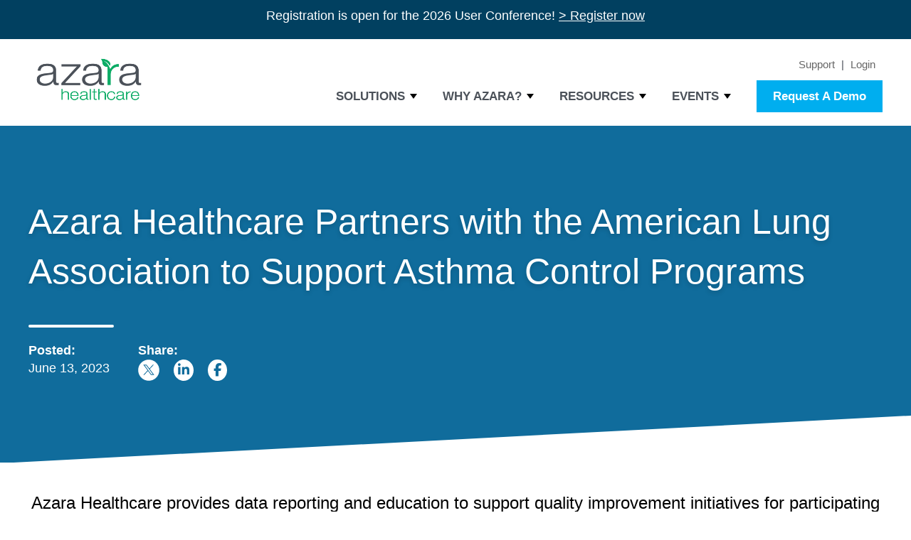

--- FILE ---
content_type: text/html; charset=UTF-8
request_url: https://www.azarahealthcare.com/press/azara-healthcare-partners-with-the-american-lung-association-to-support-asthma-control-programs
body_size: 14483
content:
<!doctype html><html lang="en"><head>
		<meta charset="utf-8">
		<meta name="viewport" content="width=device-width, initial-scale=1.0">
		
		<title>Azara Healthcare Partners with the American Lung Association</title>
		 
		<link rel="shortcut icon" href="https://www.azarahealthcare.com/hubfs/favicon.png">
		
		<meta name="description" content="Azara joins forces with the American Lung Association to support asthma control programs, leveraging data-driven insights for better patient outcomes.">

		
		<link rel="dns-prefetch" href="//code.jquery.com">
		<link rel="dns-prefetch" href="//cdn.jsdelivr.net">
		<link rel="dns-prefetch" href="//unpkg.com">
		<link rel="preconnect" href="https://code.jquery.com" crossorigin>
		<link rel="preconnect" href="https://cdn.jsdelivr.net" crossorigin>
		<!--     <link rel="preconnect" href="https://unpkg.com" crossorigin /> -->

		
		<link rel="preload" href="https://www.azarahealthcare.com/hubfs/hub_generated/template_assets/1/55415857059/1769548492968/template_main.min.css" as="style" onload="this.onload=null;this.rel='stylesheet'">
		<noscript><link rel="stylesheet" href="https://www.azarahealthcare.com/hubfs/hub_generated/template_assets/1/55415857059/1769548492968/template_main.min.css"></noscript>

		 
		<link rel="preload" href="https://www.azarahealthcare.com/hubfs/hub_generated/template_assets/1/55416746677/1769548492714/template_blog.min.css" as="style" onload="this.onload=null;this.rel='stylesheet'">
		<noscript><link rel="stylesheet" href="https://www.azarahealthcare.com/hubfs/hub_generated/template_assets/1/55416746677/1769548492714/template_blog.min.css"></noscript>
		

		<link rel="preload" href="https://www.azarahealthcare.com/hubfs/hub_generated/template_assets/1/55416024609/1769200915014/template_theme-overrides.min.css" as="style" onload="this.onload=null;this.rel='stylesheet'">
		<noscript><link rel="stylesheet" href="https://www.azarahealthcare.com/hubfs/hub_generated/template_assets/1/55416024609/1769200915014/template_theme-overrides.min.css"></noscript>

		
		<link rel="preload" href="https://cdn.jsdelivr.net/npm/swiper@11/swiper-bundle.min.css" as="style" onload="this.onload=null;this.rel='stylesheet'">
		<noscript><link rel="stylesheet" href="https://cdn.jsdelivr.net/npm/swiper@11/swiper-bundle.min.css"></noscript>

		<link rel="preload" href="https://unpkg.com/aos@2.3.1/dist/aos.css" as="style" onload="this.onload=null;this.rel='stylesheet'">
		<noscript><link rel="stylesheet" href="https://unpkg.com/aos@2.3.1/dist/aos.css"></noscript>

		 <meta name="viewport" content="width=device-width, initial-scale=1">

    
    <meta property="og:description" content="Azara joins forces with the American Lung Association to support asthma control programs, leveraging data-driven insights for better patient outcomes.">
    <meta property="og:title" content="Azara Healthcare Partners with the American Lung Association">
    <meta name="twitter:description" content="Azara joins forces with the American Lung Association to support asthma control programs, leveraging data-driven insights for better patient outcomes.">
    <meta name="twitter:title" content="Azara Healthcare Partners with the American Lung Association">

    

    
    <style>
a.cta_button{-moz-box-sizing:content-box !important;-webkit-box-sizing:content-box !important;box-sizing:content-box !important;vertical-align:middle}.hs-breadcrumb-menu{list-style-type:none;margin:0px 0px 0px 0px;padding:0px 0px 0px 0px}.hs-breadcrumb-menu-item{float:left;padding:10px 0px 10px 10px}.hs-breadcrumb-menu-divider:before{content:'›';padding-left:10px}.hs-featured-image-link{border:0}.hs-featured-image{float:right;margin:0 0 20px 20px;max-width:50%}@media (max-width: 568px){.hs-featured-image{float:none;margin:0;width:100%;max-width:100%}}.hs-screen-reader-text{clip:rect(1px, 1px, 1px, 1px);height:1px;overflow:hidden;position:absolute !important;width:1px}
</style>

<link rel="stylesheet" href="https://www.azarahealthcare.com/hubfs/hub_generated/module_assets/1/55425680249/1744410037164/module_alert-bar.min.css">
<link rel="stylesheet" href="https://www.azarahealthcare.com/hubfs/hub_generated/module_assets/1/55412449849/1744410022207/module_menu.min.css">

<style>
	#hs_cos_wrapper_footer-module-4 .social-links {
  align-items:center;
  display:flex;
  flex-wrap:wrap;
  justify-content:center;
}

#hs_cos_wrapper_footer-module-4 .social-links__icon {
  background-color:#494A52;
  border-radius:50%;
  display:inline-flex;
  height:40px;
  margin:0 5px;
  position:relative;
  width:40px;
}

#hs_cos_wrapper_footer-module-4 .social-links__icon:hover,
#hs_cos_wrapper_footer-module-4 .social-links__icon:focus { background-color:#21222A; }

#hs_cos_wrapper_footer-module-4 .social-links__icon:active { background-color:#71727A; }

#hs_cos_wrapper_footer-module-4 .social-links__icon svg {
  fill:#FFF;
  height:15px;
  left:50%;
  position:absolute;
  top:50%;
  transform:translate(-50%,-50%);
  width:auto;
}

#hs_cos_wrapper_footer-module-4 .social-links__icon:hover svg,
#hs_cos_wrapper_footer-module-4 .social-links__icon:focus svg,
#hs_cos_wrapper_footer-module-4 .social-links__icon:active svg { fill:#FFF; }

#hs_cos_wrapper_footer-module-4 .social-links__link>svg { width:40px; }

</style>

<style>
</style>

<!-- Editor Styles -->
<style id="hs_editor_style" type="text/css">
.header-top-row-0-force-full-width-section > .row-fluid {
  max-width: none !important;
}
/* HubSpot Non-stacked Media Query Styles */
@media (min-width:768px) {
  .footer-row-3-vertical-alignment > .row-fluid {
    display: -ms-flexbox !important;
    -ms-flex-direction: row;
    display: flex !important;
    flex-direction: row;
  }
  .cell_1641579932890-vertical-alignment {
    display: -ms-flexbox !important;
    -ms-flex-direction: column !important;
    -ms-flex-pack: center !important;
    display: flex !important;
    flex-direction: column !important;
    justify-content: center !important;
  }
  .cell_1641579932890-vertical-alignment > div {
    flex-shrink: 0 !important;
  }
  .cell_1641580118042-vertical-alignment {
    display: -ms-flexbox !important;
    -ms-flex-direction: column !important;
    -ms-flex-pack: center !important;
    display: flex !important;
    flex-direction: column !important;
    justify-content: center !important;
  }
  .cell_1641580118042-vertical-alignment > div {
    flex-shrink: 0 !important;
  }
  .cell_1641579932888-vertical-alignment {
    display: -ms-flexbox !important;
    -ms-flex-direction: column !important;
    -ms-flex-pack: center !important;
    display: flex !important;
    flex-direction: column !important;
    justify-content: center !important;
  }
  .cell_1641579932888-vertical-alignment > div {
    flex-shrink: 0 !important;
  }
}
/* HubSpot Styles (default) */
.widget_1631821808245-hidden {
  display: block !important;
}
.footer-row-1-padding {
  padding-top: 0px !important;
  padding-bottom: 0px !important;
}
.footer-column-1-margin {
  margin-top: px !important;
  margin-bottom: 30px !important;
}
.cell_1641579932890-margin {
  margin-top: px !important;
  margin-bottom: 0px !important;
}
.cell_1641580118042-margin {
  margin-top: 0px !important;
  margin-bottom: 0px !important;
}
.cell_1641580118042-padding {
  padding-top: px !important;
  padding-bottom: px !important;
  padding-left: 0px !important;
  padding-right: 0px !important;
}
.footer-column-10-row-0-margin {
  margin-top: 12px !important;
  margin-bottom: 12px !important;
}
</style>
    <script type="application/ld+json">
{
  "mainEntityOfPage" : {
    "@type" : "WebPage",
    "@id" : "https://www.azarahealthcare.com/press/azara-healthcare-partners-with-the-american-lung-association-to-support-asthma-control-programs"
  },
  "author" : {
    "name" : "Azara Healthcare",
    "url" : "https://www.azarahealthcare.com/press/author/admin",
    "@type" : "Person"
  },
  "headline" : "Azara Healthcare Partners with the American Lung Association",
  "datePublished" : "2023-06-13T12:00:00.000Z",
  "dateModified" : "2025-08-08T15:42:38.511Z",
  "publisher" : {
    "name" : "Azara Healthcare",
    "logo" : {
      "url" : "https://www.azarahealthcare.com/hubfs/AzaraHealthcare_Logo_RGB-1.png",
      "@type" : "ImageObject"
    },
    "@type" : "Organization"
  },
  "@context" : "https://schema.org",
  "@type" : "BlogPosting",
  "image" : [ "https://www.azarahealthcare.com/hubfs/social-suggested-images/www.azarahealthcare.comhubfsNews%20Featured%20Image.jpg" ]
}
</script>


    
<!--  Added by GoogleAnalytics4 integration -->
<script>
var _hsp = window._hsp = window._hsp || [];
window.dataLayer = window.dataLayer || [];
function gtag(){dataLayer.push(arguments);}

var useGoogleConsentModeV2 = true;
var waitForUpdateMillis = 1000;


if (!window._hsGoogleConsentRunOnce) {
  window._hsGoogleConsentRunOnce = true;

  gtag('consent', 'default', {
    'ad_storage': 'denied',
    'analytics_storage': 'denied',
    'ad_user_data': 'denied',
    'ad_personalization': 'denied',
    'wait_for_update': waitForUpdateMillis
  });

  if (useGoogleConsentModeV2) {
    _hsp.push(['useGoogleConsentModeV2'])
  } else {
    _hsp.push(['addPrivacyConsentListener', function(consent){
      var hasAnalyticsConsent = consent && (consent.allowed || (consent.categories && consent.categories.analytics));
      var hasAdsConsent = consent && (consent.allowed || (consent.categories && consent.categories.advertisement));

      gtag('consent', 'update', {
        'ad_storage': hasAdsConsent ? 'granted' : 'denied',
        'analytics_storage': hasAnalyticsConsent ? 'granted' : 'denied',
        'ad_user_data': hasAdsConsent ? 'granted' : 'denied',
        'ad_personalization': hasAdsConsent ? 'granted' : 'denied'
      });
    }]);
  }
}

gtag('js', new Date());
gtag('set', 'developer_id.dZTQ1Zm', true);
gtag('config', 'G-DVTJEHLMLD');
</script>
<script async src="https://www.googletagmanager.com/gtag/js?id=G-DVTJEHLMLD"></script>

<!-- /Added by GoogleAnalytics4 integration -->

<!--  Added by GoogleTagManager integration -->
<script>
var _hsp = window._hsp = window._hsp || [];
window.dataLayer = window.dataLayer || [];
function gtag(){dataLayer.push(arguments);}

var useGoogleConsentModeV2 = true;
var waitForUpdateMillis = 1000;



var hsLoadGtm = function loadGtm() {
    if(window._hsGtmLoadOnce) {
      return;
    }

    if (useGoogleConsentModeV2) {

      gtag('set','developer_id.dZTQ1Zm',true);

      gtag('consent', 'default', {
      'ad_storage': 'denied',
      'analytics_storage': 'denied',
      'ad_user_data': 'denied',
      'ad_personalization': 'denied',
      'wait_for_update': waitForUpdateMillis
      });

      _hsp.push(['useGoogleConsentModeV2'])
    }

    (function(w,d,s,l,i){w[l]=w[l]||[];w[l].push({'gtm.start':
    new Date().getTime(),event:'gtm.js'});var f=d.getElementsByTagName(s)[0],
    j=d.createElement(s),dl=l!='dataLayer'?'&l='+l:'';j.async=true;j.src=
    'https://www.googletagmanager.com/gtm.js?id='+i+dl;f.parentNode.insertBefore(j,f);
    })(window,document,'script','dataLayer','GTM-KXFD7P2');

    window._hsGtmLoadOnce = true;
};

_hsp.push(['addPrivacyConsentListener', function(consent){
  if(consent.allowed || (consent.categories && consent.categories.analytics)){
    hsLoadGtm();
  }
}]);

</script>

<!-- /Added by GoogleTagManager integration -->


<link href="https://cdnjs.cloudflare.com/ajax/libs/font-awesome/6.5.1/css/all.min.css" rel="stylesheet">





<script type="application/ld+json">
{
  "@context": "https://schema.org/",
  "@type": "WebSite",
  "name": "Azara Healthcare",
  "url": "https://www.azarahealthcare.com/",
  "potentialAction": {
    "@type": "SearchAction",
    "target": "{search_term_string}",
    "query-input": "required name=search_term_string"
  }
}
</script>

<script type="application/ld+json">
{
  "@context": "https://schema.org",
  "@type": "Corporation",
  "name": "Azara Healthcare",
  "url": "https://www.azarahealthcare.com/",
  "logo": "https://www.azarahealthcare.com/hubfs/raw_assets/public/azara-theme/src/images/AzaraHealthcare_Logo_RGB-1.png",
  "sameAs": [
    "https://www.linkedin.com/company/azara-healthcare/",
    "https://twitter.com/azaraDRVS"
  ]
}
</script>
<link rel="amphtml" href="https://www.azarahealthcare.com/press/azara-healthcare-partners-with-the-american-lung-association-to-support-asthma-control-programs?hs_amp=true">

<meta property="og:image" content="https://www.azarahealthcare.com/hubfs/social-suggested-images/www.azarahealthcare.comhubfsNews%20Featured%20Image.jpg">
<meta property="og:image:width" content="700">
<meta property="og:image:height" content="540">

<meta name="twitter:image" content="https://www.azarahealthcare.com/hubfs/social-suggested-images/www.azarahealthcare.comhubfsNews%20Featured%20Image.jpg">


<meta property="og:url" content="https://www.azarahealthcare.com/press/azara-healthcare-partners-with-the-american-lung-association-to-support-asthma-control-programs">
<meta name="twitter:card" content="summary_large_image">

<link rel="canonical" href="https://www.azarahealthcare.com/press/azara-healthcare-partners-with-the-american-lung-association-to-support-asthma-control-programs">

<meta property="og:type" content="article">
<link rel="alternate" type="application/rss+xml" href="https://www.azarahealthcare.com/press/rss.xml">
<meta name="twitter:domain" content="www.azarahealthcare.com">
<script src="//platform.linkedin.com/in.js" type="text/javascript">
    lang: en_US
</script>

<meta http-equiv="content-language" content="en">





 

		
<!--     swiperJS     -->
		<script src="https://cdn.jsdelivr.net/npm/swiper@12/swiper-bundle.min.js"></script>
<!-- 	End SwiperJS	 -->
		<script src="https://code.jquery.com/jquery-3.7.1.min.js" integrity="sha256-/JqT3SQfawRcv/BIHPThkBvs0OEvtFFmqPF/lYI/Cxo=" crossorigin="anonymous"></script>
	<meta name="generator" content="HubSpot"></head>
	<body>
<!--  Added by GoogleTagManager integration -->
<noscript><iframe src="https://www.googletagmanager.com/ns.html?id=GTM-KXFD7P2" height="0" width="0" style="display:none;visibility:hidden"></iframe></noscript>

<!-- /Added by GoogleTagManager integration -->

		<div class="body-wrapper   hs-content-id-119856334703 hs-blog-post hs-blog-id-63820386583">
			
			<div data-global-resource-path="azara-theme/src/templates/partials/header.html"><header class="header">

  
  <div class="container-fluid">
<div class="row-fluid-wrapper">
<div class="row-fluid">
<div class="span12 widget-span widget-type-cell " style="" data-widget-type="cell" data-x="0" data-w="12">

<div class="row-fluid-wrapper row-depth-1 row-number-1 dnd-section header-top-row-0-force-full-width-section">
<div class="row-fluid ">
<div class="span12 widget-span widget-type-custom_widget widget_1631821808245-hidden dnd-module" style="" data-widget-type="custom_widget" data-x="0" data-w="12">
<div id="hs_cos_wrapper_widget_1631821808245" class="hs_cos_wrapper hs_cos_wrapper_widget hs_cos_wrapper_type_module" style="" data-hs-cos-general-type="widget" data-hs-cos-type="module"><div class="alert-bar">
  <div id="hs_cos_wrapper_widget_1631821808245_" class="hs_cos_wrapper hs_cos_wrapper_widget hs_cos_wrapper_type_inline_rich_text" style="" data-hs-cos-general-type="widget" data-hs-cos-type="inline_rich_text" data-hs-cos-field="alert_text"><h5><span style="color: #ffffff;">Registration is open for the 2026 User Conference! <a href="https://www.azarahealthcare.com/2026-user-conference" rel="noopener">&gt; Register now</a></span></h5></div>
</div></div>

</div><!--end widget-span -->
</div><!--end row-->
</div><!--end row-wrapper -->

</div><!--end widget-span -->
</div>
</div>
</div>
  

  
  <a href="#main-content" class="header__skip">Skip to content</a>

  <div class="header__container content-wrapper">

    
    <div class="header__logo header__logo--main">
      <div id="hs_cos_wrapper_site_logo" class="hs_cos_wrapper hs_cos_wrapper_widget hs_cos_wrapper_type_module widget-type-logo" style="" data-hs-cos-general-type="widget" data-hs-cos-type="module">
  






















  
  <span id="hs_cos_wrapper_site_logo_hs_logo_widget" class="hs_cos_wrapper hs_cos_wrapper_widget hs_cos_wrapper_type_logo" style="" data-hs-cos-general-type="widget" data-hs-cos-type="logo"><a href="//azarahealthcare.com" id="hs-link-site_logo_hs_logo_widget" style="border-width:0px;border:0px;"><img src="https://www.azarahealthcare.com/hs-fs/hubfs/AzaraHealthcare_Logo_RGB-1.png?width=792&amp;height=404&amp;name=AzaraHealthcare_Logo_RGB-1.png" class="hs-image-widget " height="404" style="height: auto;width:792px;border-width:0px;border:0px;" width="792" alt="Azara Healthcare logo" title="Azara Healthcare logo" loading="eager" srcset="https://www.azarahealthcare.com/hs-fs/hubfs/AzaraHealthcare_Logo_RGB-1.png?width=396&amp;height=202&amp;name=AzaraHealthcare_Logo_RGB-1.png 396w, https://www.azarahealthcare.com/hs-fs/hubfs/AzaraHealthcare_Logo_RGB-1.png?width=792&amp;height=404&amp;name=AzaraHealthcare_Logo_RGB-1.png 792w, https://www.azarahealthcare.com/hs-fs/hubfs/AzaraHealthcare_Logo_RGB-1.png?width=1188&amp;height=606&amp;name=AzaraHealthcare_Logo_RGB-1.png 1188w, https://www.azarahealthcare.com/hs-fs/hubfs/AzaraHealthcare_Logo_RGB-1.png?width=1584&amp;height=808&amp;name=AzaraHealthcare_Logo_RGB-1.png 1584w, https://www.azarahealthcare.com/hs-fs/hubfs/AzaraHealthcare_Logo_RGB-1.png?width=1980&amp;height=1010&amp;name=AzaraHealthcare_Logo_RGB-1.png 1980w, https://www.azarahealthcare.com/hs-fs/hubfs/AzaraHealthcare_Logo_RGB-1.png?width=2376&amp;height=1212&amp;name=AzaraHealthcare_Logo_RGB-1.png 2376w" sizes="(max-width: 792px) 100vw, 792px"></a></span>
</div>
    </div>
    

    
    <div class="header__column">

      
      <div class="header__row-1">
        <div class="sub-nav-menu">
          <div id="hs_cos_wrapper_sub-nav" class="hs_cos_wrapper hs_cos_wrapper_widget hs_cos_wrapper_type_module widget-type-rich_text" style="" data-hs-cos-general-type="widget" data-hs-cos-type="module"><span id="hs_cos_wrapper_sub-nav_" class="hs_cos_wrapper hs_cos_wrapper_widget hs_cos_wrapper_type_rich_text" style="" data-hs-cos-general-type="widget" data-hs-cos-type="rich_text"><a href="//azarahealthcare-8975697.hs-sites.com/resources/support" rel="noopener">Support</a> | <a rel="noopener" href="https://my.azarahealthcare.com/">Login</a></span></div>
        </div>
      </div>
      

      
      <div class="header__row-2">
        <div class="header--toggle header__navigation--toggle"></div>
        
        <div class="header__close--toggle"></div>
        <div class="header__navigation header--element">
          <div id="hs_cos_wrapper_navigation-primary" class="hs_cos_wrapper hs_cos_wrapper_widget hs_cos_wrapper_type_module" style="" data-hs-cos-general-type="widget" data-hs-cos-type="module">





























<nav aria-label="Main menu" class="navigation-primary">
  
  
    
    
        <ul class="submenu level-1">
        
          
  <li class="has-submenu menu-item hs-skip-lang-url-rewrite  Solutions-parent">
    <a href="javascript:;" class="menu-link nav-text-no-link ">Solutions</a>

    
      <input type="checkbox" id="Solutions" class="submenu-toggle">
      <label class="menu-arrow" for="Solutions">
        <span class="menu-arrow-bg"></span>
      </label>
      
  
    
    
      <div class="mega-menu-info-container" id="panel-1">
        <span>
          <a href="https://www.azarahealthcare.com/KLAS"><img src="https://www.azarahealthcare.com/hs-fs/hubfs/23-24-25-best-in-klas-population-health-management.png?width=205&amp;height=67&amp;name=23-24-25-best-in-klas-population-health-management.png" width="205" height="67" loading="lazy" alt="23-24-25-best-in-klas-population-health-management" style="height: auto; max-width: 100%; width: 205px;" srcset="https://www.azarahealthcare.com/hs-fs/hubfs/23-24-25-best-in-klas-population-health-management.png?width=103&amp;height=34&amp;name=23-24-25-best-in-klas-population-health-management.png 103w, https://www.azarahealthcare.com/hs-fs/hubfs/23-24-25-best-in-klas-population-health-management.png?width=205&amp;height=67&amp;name=23-24-25-best-in-klas-population-health-management.png 205w, https://www.azarahealthcare.com/hs-fs/hubfs/23-24-25-best-in-klas-population-health-management.png?width=308&amp;height=101&amp;name=23-24-25-best-in-klas-population-health-management.png 308w, https://www.azarahealthcare.com/hs-fs/hubfs/23-24-25-best-in-klas-population-health-management.png?width=410&amp;height=134&amp;name=23-24-25-best-in-klas-population-health-management.png 410w, https://www.azarahealthcare.com/hs-fs/hubfs/23-24-25-best-in-klas-population-health-management.png?width=513&amp;height=168&amp;name=23-24-25-best-in-klas-population-health-management.png 513w, https://www.azarahealthcare.com/hs-fs/hubfs/23-24-25-best-in-klas-population-health-management.png?width=615&amp;height=201&amp;name=23-24-25-best-in-klas-population-health-management.png 615w" sizes="(max-width: 205px) 100vw, 205px"></a>
<h4>The leading provider of data-driven analytics, quality measurement and reporting for the community health and physician practice market</h4>
<p><a class="arrow-link" href="https://www.azarahealthcare.com/about" rel="noopener">About Azara <i class="fas fa-long-arrow-alt-right"></i></a></p>
<p><a class="arrow-link" href="https://www.azarahealthcare.com/KLAS" rel="noopener">Rated Best in KLAS <i class="fas fa-long-arrow-alt-right"></i></a></p>
        </span>
        <ul class="submenu">
          
            <li class="has-submenu menu-item hs-skip-lang-url-rewrite  Azara DRVS-parent">
              <a href="https://www.azarahealthcare.com/solutions/drvs" class="menu-link  ">Azara DRVS</a>

                
                  <input type="checkbox" id="Azara DRVS" class="submenu-toggle">
                  <label class="menu-arrow" for="Azara DRVS">
                    <span class="menu-arrow-bg"></span>
                  </label>
                  
  
    
    
        <ul class="submenu level-3">
        
          
  <li class="no-submenu menu-item hs-skip-lang-url-rewrite  > Add-On Modules-parent">
    <a href="https://www.azarahealthcare.com/solutions/drvs/modules" class="menu-link  ">&gt; Add-On Modules</a>

    
  </li>
          
        
      </ul>
    


                
              
                <i class="fas fa-long-arrow-alt-right"></i>
              </li>            
          
            <li class="has-submenu menu-item hs-skip-lang-url-rewrite  Azara Cost &amp; Utilization-parent">
              <a href="https://www.azarahealthcare.com/solutions/cost-and-utilization" class="menu-link  ">Azara Cost &amp; Utilization</a>

                
                  <input type="checkbox" id="Azara Cost &amp; Utilization" class="submenu-toggle">
                  <label class="menu-arrow" for="Azara Cost &amp; Utilization">
                    <span class="menu-arrow-bg"></span>
                  </label>
                  
  
    
    
        <ul class="submenu level-3">
        
          
  <li class="no-submenu menu-item hs-skip-lang-url-rewrite  Uncover utilization trends &amp; drivers of costs-parent">
    <a href="javascript:;" class="menu-link nav-text-no-link ">Uncover utilization trends &amp; drivers of costs</a>

    
  </li>
          
        
      </ul>
    


                
              
                <i class="fas fa-long-arrow-alt-right"></i>
              </li>            
          
            <li class="has-submenu menu-item hs-skip-lang-url-rewrite  Azara Patient Outreach-parent">
              <a href="https://www.azarahealthcare.com/solutions/patient-outreach" class="menu-link  ">Azara Patient Outreach</a>

                
                  <input type="checkbox" id="Azara Patient Outreach" class="submenu-toggle">
                  <label class="menu-arrow" for="Azara Patient Outreach">
                    <span class="menu-arrow-bg"></span>
                  </label>
                  
  
    
    
        <ul class="submenu level-3">
        
          
  <li class="no-submenu menu-item hs-skip-lang-url-rewrite  Powerful Patient Engagement-parent">
    <a href="javascript:;" class="menu-link nav-text-no-link ">Powerful Patient Engagement</a>

    
  </li>
          
        
      </ul>
    


                
              
                <i class="fas fa-long-arrow-alt-right"></i>
              </li>            
          
            <li class="has-submenu menu-item hs-skip-lang-url-rewrite  Azara Care Connect-parent">
              <a href="https://www.azarahealthcare.com/solutions/care-connect" class="menu-link  ">Azara Care Connect</a>

                
                  <input type="checkbox" id="Azara Care Connect" class="submenu-toggle">
                  <label class="menu-arrow" for="Azara Care Connect">
                    <span class="menu-arrow-bg"></span>
                  </label>
                  
  
    
    
        <ul class="submenu level-3">
        
          
  <li class="no-submenu menu-item hs-skip-lang-url-rewrite  Simplify Care Management &amp; Coordination-parent">
    <a href="javascript:;" class="menu-link nav-text-no-link ">Simplify Care Management &amp; Coordination</a>

    
  </li>
          
        
      </ul>
    


                
              
                <i class="fas fa-long-arrow-alt-right"></i>
              </li>            
          
            <li class="has-submenu menu-item hs-skip-lang-url-rewrite  Value-Based Care Reporting-parent">
              <a href="https://www.azarahealthcare.com/vbc-reporting-with-payer-integration" class="menu-link  ">Value-Based Care Reporting</a>

                
                  <input type="checkbox" id="Value-Based Care Reporting" class="submenu-toggle">
                  <label class="menu-arrow" for="Value-Based Care Reporting">
                    <span class="menu-arrow-bg"></span>
                  </label>
                  
  
    
    
        <ul class="submenu level-3">
        
          
  <li class="no-submenu menu-item hs-skip-lang-url-rewrite  Timely, actionable clinical insights-parent">
    <a href="javascript:;" class="menu-link nav-text-no-link ">Timely, actionable clinical insights</a>

    
  </li>
          
        
      </ul>
    


                
              
                <i class="fas fa-long-arrow-alt-right"></i>
              </li>            
          
        </ul>
      </div>

      
      


    
  </li>
          
        
          
  <li class="has-submenu menu-item hs-skip-lang-url-rewrite  Why Azara?-parent">
    <a href="javascript:;" class="menu-link nav-text-no-link ">Why Azara?</a>

    
      <input type="checkbox" id="Why Azara?" class="submenu-toggle">
      <label class="menu-arrow" for="Why Azara?">
        <span class="menu-arrow-bg"></span>
      </label>
      
  
    
    
      <div class="mega-menu-columns-container">
        <ul class="submenu">
          
            
  <li class="has-submenu menu-item hs-skip-lang-url-rewrite  How Can Azara Help Your Organization-parent">
    <a href="https://www.azarahealthcare.com/about/organizations" class="menu-link  ">How Can Azara Help Your Organization</a>

    
      <input type="checkbox" id="How Can Azara Help Your Organization" class="submenu-toggle">
      <label class="menu-arrow" for="How Can Azara Help Your Organization">
        <span class="menu-arrow-bg"></span>
      </label>
      
  
    
    
        <ul class="submenu level-3">
        
          
  <li class="no-submenu menu-item hs-skip-lang-url-rewrite  ACOs &amp; Provider Networks-parent">
    <a href="https://www.azarahealthcare.com/drvs-for-mssp" class="menu-link  ">ACOs &amp; Provider Networks</a>

    
  </li>
          
        
          
  <li class="no-submenu menu-item hs-skip-lang-url-rewrite  Safety Net Organizations-parent">
    <a href="https://www.azarahealthcare.com/about/organizations#safety-net" class="menu-link  ">Safety Net Organizations</a>

    
  </li>
          
        
          
  <li class="no-submenu menu-item hs-skip-lang-url-rewrite  Health Plans-parent">
    <a href="https://www.azarahealthcare.com/health-plan-solutions" class="menu-link  ">Health Plans</a>

    
  </li>
          
        
          
  <li class="no-submenu menu-item hs-skip-lang-url-rewrite  Hospitals/Health Systems-parent">
    <a href="https://www.azarahealthcare.com/hospital-population-health-solutions" class="menu-link  ">Hospitals/Health Systems</a>

    
  </li>
          
        
      </ul>
    


    
  </li>

          
            
  <li class="has-submenu menu-item hs-skip-lang-url-rewrite  What Outcomes Are You Looking For-parent">
    <a href="https://www.azarahealthcare.com/about/outcomes" class="menu-link  ">What Outcomes Are You Looking For</a>

    
      <input type="checkbox" id="What Outcomes Are You Looking For" class="submenu-toggle">
      <label class="menu-arrow" for="What Outcomes Are You Looking For">
        <span class="menu-arrow-bg"></span>
      </label>
      
  
    
    
        <ul class="submenu level-3">
        
          
  <li class="no-submenu menu-item hs-skip-lang-url-rewrite  Improve Quality &amp; Patient Outcomes-parent">
    <a href="https://www.azarahealthcare.com/about/outcomes#quality" class="menu-link  ">Improve Quality &amp; Patient Outcomes</a>

    
  </li>
          
        
          
  <li class="no-submenu menu-item hs-skip-lang-url-rewrite  Effectively Manage Cost &amp; Utilization-parent">
    <a href="https://www.azarahealthcare.com/about/outcomes#cost" class="menu-link  ">Effectively Manage Cost &amp; Utilization</a>

    
  </li>
          
        
          
  <li class="no-submenu menu-item hs-skip-lang-url-rewrite  Increase Patient Engagement-parent">
    <a href="https://www.azarahealthcare.com/about/outcomes#engagement" class="menu-link  ">Increase Patient Engagement</a>

    
  </li>
          
        
          
  <li class="no-submenu menu-item hs-skip-lang-url-rewrite  Care Management &amp; Coordination-parent">
    <a href="https://www.azarahealthcare.com/about/outcomes#care" class="menu-link  ">Care Management &amp; Coordination</a>

    
  </li>
          
        
          
  <li class="no-submenu menu-item hs-skip-lang-url-rewrite  Advance Productivity &amp; Collaboration-parent">
    <a href="https://www.azarahealthcare.com/about/outcomes#productivity" class="menu-link  ">Advance Productivity &amp; Collaboration</a>

    
  </li>
          
        
          
  <li class="no-submenu menu-item hs-skip-lang-url-rewrite  Integrate SDOH Data-parent">
    <a href="https://www.azarahealthcare.com/about/outcomes#sdoh" class="menu-link  ">Integrate SDOH Data</a>

    
  </li>
          
        
          
  <li class="no-submenu menu-item hs-skip-lang-url-rewrite  Manage Medicaid Redetermination-parent">
    <a href="https://www.azarahealthcare.com/outcomes/medicaid-redetermination-solutions" class="menu-link  ">Manage Medicaid Redetermination</a>

    
  </li>
          
        
      </ul>
    


    
  </li>

          
            
  <li class="has-submenu menu-item hs-skip-lang-url-rewrite  The Azara Difference-parent">
    <a href="https://www.azarahealthcare.com/about" class="menu-link  ">The Azara Difference</a>

    
      <input type="checkbox" id="The Azara Difference" class="submenu-toggle">
      <label class="menu-arrow" for="The Azara Difference">
        <span class="menu-arrow-bg"></span>
      </label>
      
  
    
    
        <ul class="submenu level-3">
        
          
  <li class="no-submenu menu-item hs-skip-lang-url-rewrite  About Azara-parent">
    <a href="https://www.azarahealthcare.com/about" class="menu-link  ">About Azara</a>

    
  </li>
          
        
          
  <li class="no-submenu menu-item hs-skip-lang-url-rewrite  Client Success-parent">
    <a href="https://www.azarahealthcare.com/about/invested-in-success" class="menu-link  ">Client Success</a>

    
  </li>
          
        
          
  <li class="no-submenu menu-item hs-skip-lang-url-rewrite  Leadership Team-parent">
    <a href="https://www.azarahealthcare.com/about#leadership-team" class="menu-link  ">Leadership Team</a>

    
  </li>
          
        
          
  <li class="no-submenu menu-item hs-skip-lang-url-rewrite  Careers-parent">
    <a href="https://www.azarahealthcare.com/about/careers" class="menu-link  ">Careers</a>

    
  </li>
          
        
          
  <li class="no-submenu menu-item hs-skip-lang-url-rewrite  Certifications-parent">
    <a href="https://www.azarahealthcare.com/about/certifications" class="menu-link  ">Certifications</a>

    
  </li>
          
        
          
  <li class="no-submenu menu-item hs-skip-lang-url-rewrite  Partners-parent">
    <a href="https://www.azarahealthcare.com/about/partners" class="menu-link  ">Partners</a>

    
  </li>
          
        
          
  <li class="no-submenu menu-item hs-skip-lang-url-rewrite  Azara's AI Guiding Principles-parent">
    <a href="https://www.azarahealthcare.com/azaras-ai-guiding-principles" class="menu-link  ">Azara's AI Guiding Principles</a>

    
  </li>
          
        
      </ul>
    


    
  </li>

          
        </ul>
      </div>

      
      


    
  </li>
          
        
          
  <li class="has-submenu menu-item hs-skip-lang-url-rewrite  Resources-parent">
    <a href="javascript:;" class="menu-link nav-text-no-link ">Resources</a>

    
      <input type="checkbox" id="Resources" class="submenu-toggle">
      <label class="menu-arrow" for="Resources">
        <span class="menu-arrow-bg"></span>
      </label>
      
  
    
    
      <div class="mega-menu-list-container">
        <span>
          <h4>Featured</h4>
<a href="https://www.azarahealthcare.com/the-strategic-investment-guide-for-population-health-management-platforms" rel="noopener"><img src="https://www.azarahealthcare.com/hs-fs/hubfs/Strategic%20Investment%20Guide%20Cover.jpg?width=317&amp;height=244&amp;name=Strategic%20Investment%20Guide%20Cover.jpg" width="317" height="244" loading="eager" alt="Strategic Investment Guide Cover" style="height: auto; max-width: 100%; width: 317px;" srcset="https://www.azarahealthcare.com/hs-fs/hubfs/Strategic%20Investment%20Guide%20Cover.jpg?width=159&amp;height=122&amp;name=Strategic%20Investment%20Guide%20Cover.jpg 159w, https://www.azarahealthcare.com/hs-fs/hubfs/Strategic%20Investment%20Guide%20Cover.jpg?width=317&amp;height=244&amp;name=Strategic%20Investment%20Guide%20Cover.jpg 317w, https://www.azarahealthcare.com/hs-fs/hubfs/Strategic%20Investment%20Guide%20Cover.jpg?width=476&amp;height=366&amp;name=Strategic%20Investment%20Guide%20Cover.jpg 476w, https://www.azarahealthcare.com/hs-fs/hubfs/Strategic%20Investment%20Guide%20Cover.jpg?width=634&amp;height=488&amp;name=Strategic%20Investment%20Guide%20Cover.jpg 634w, https://www.azarahealthcare.com/hs-fs/hubfs/Strategic%20Investment%20Guide%20Cover.jpg?width=793&amp;height=610&amp;name=Strategic%20Investment%20Guide%20Cover.jpg 793w, https://www.azarahealthcare.com/hs-fs/hubfs/Strategic%20Investment%20Guide%20Cover.jpg?width=951&amp;height=732&amp;name=Strategic%20Investment%20Guide%20Cover.jpg 951w" sizes="(max-width: 317px) 100vw, 317px"></a>
<p style="font-size: 18px;">Download the essential guide to closing care gaps and improving access to care in rural communities.</p>
<p><a href="https://www.azarahealthcare.com/transforming-rural-healthcare-for-a-healthier-tomorrow?utm_source=site&amp;utm_medium=nav&amp;utm_campaign=rural-health-ebook&amp;utm_content=main-nav-featured" rel="noopener">Download the Guide</a></p>
        </span>
        <div class="mega-menu-resource-library">
          <h4><strong>Resource Library</strong></h4>
        <hr>
        <ul class="submenu">
          
            
  <li class="no-submenu menu-item hs-skip-lang-url-rewrite  Insights Hub-parent">
    <a href="https://www.azarahealthcare.com/resource-center" class="menu-link  ">Insights Hub</a>

    
  </li>

          
            
  <li class="no-submenu menu-item hs-skip-lang-url-rewrite  Blog-parent">
    <a href="https://www.azarahealthcare.com/blog" class="menu-link  ">Blog</a>

    
  </li>

          
            
  <li class="no-submenu menu-item hs-skip-lang-url-rewrite  News-parent">
    <a href="https://www.azarahealthcare.com/press" class="menu-link  ">News</a>

    
  </li>

          
            
  <li class="no-submenu menu-item hs-skip-lang-url-rewrite  Success Stories-parent">
    <a href="https://www.azarahealthcare.com/resources/success-stories" class="menu-link  ">Success Stories</a>

    
  </li>

          
            
  <li class="no-submenu menu-item hs-skip-lang-url-rewrite  Videos-parent">
    <a href="https://www.azarahealthcare.com/video" class="menu-link  ">Videos</a>

    
  </li>

          
            
  <li class="no-submenu menu-item hs-skip-lang-url-rewrite  Azara ACE Program-parent">
    <a href="https://www.azarahealthcare.com/azara-ace-program" class="menu-link  ">Azara ACE Program</a>

    
  </li>

          
            
  <li class="no-submenu menu-item hs-skip-lang-url-rewrite  Support-parent">
    <a href="https://www.azarahealthcare.com/resources/support" class="menu-link  ">Support</a>

    
  </li>

          
        </ul>
        </div>
      </div>

      
      


    
  </li>
          
        
          
  <li class="has-submenu menu-item hs-skip-lang-url-rewrite  Events-parent">
    <a href="javascript:;" class="menu-link nav-text-no-link ">Events</a>

    
      <input type="checkbox" id="Events" class="submenu-toggle">
      <label class="menu-arrow" for="Events">
        <span class="menu-arrow-bg"></span>
      </label>
      
  
    
    
        <ul class="submenu level-2">
        
          
  <li class="no-submenu menu-item hs-skip-lang-url-rewrite  2026 User Conference-parent">
    <a href="https://www.azarahealthcare.com/2026-user-conference" class="menu-link  ">2026 User Conference</a>

    
  </li>
          
        
          
  <li class="no-submenu menu-item hs-skip-lang-url-rewrite  Webinars-parent">
    <a href="https://www.azarahealthcare.com/resources/webinars" class="menu-link  ">Webinars</a>

    
  </li>
          
        
          
  <li class="no-submenu menu-item hs-skip-lang-url-rewrite  Upcoming Events-parent">
    <a href="https://www.azarahealthcare.com/resources/upcoming-events" class="menu-link  ">Upcoming Events</a>

    
  </li>
          
        
      </ul>
    


    
  </li>
          
        
          
  <li class="no-submenu menu-item hs-skip-lang-url-rewrite  Request A Demo-parent">
    <a href="https://www.azarahealthcare.com/demo" class="menu-link  ">Request A Demo</a>

    
  </li>
          
        
      </ul>
    


</nav>

<script>
  var logoSwitched = false;
  
  function headerLogoSwitch() {
    if(document.querySelector('.header__logo') && document.querySelector('.diagonal-hero') && !document.querySelector('.hs-content-id-81116197270'))   {
      if (window.innerWidth < 767 && logoSwitched == false) {
        document.querySelector('.header__logo').getElementsByTagName('img')[0].src = 'https://www.azarahealthcare.com/hubfs/raw_assets/public/azara-theme/src/images/AzaraHealthcare_Logo_RGB-1.png';
        document.querySelector('.header__logo').getElementsByTagName('img')[0].srcset = '';
        logoSwitched = true;
      }
      
      else if (window.innerWidth > 767 && logoSwitched == true) {
        document.querySelector('.header__logo').getElementsByTagName('img')[0].src = 'https://www.azarahealthcare.com/hubfs/raw_assets/public/azara-theme/src/images/Logo-White.svg';
        logoSwitched = false;
      }
    }
    else if (!document.querySelector('.diagonal-hero') || document.querySelector('.hs-content-id-81116197270')) {
      document.querySelector('.header__logo').getElementsByTagName('img')[0].src = 'https://www.azarahealthcare.com/hubfs/raw_assets/public/azara-theme/src/images/AzaraHealthcare_Logo_RGB-1.png';
      document.querySelector('.header__logo').getElementsByTagName('img')[0].srcset = '';
      logoSwitched = true;
    }
  }
  
  window.onload = (event) => {
    headerLogoSwitch();
  }

  window.onresize = (event) => {
    headerLogoSwitch();
  };
</script></div>
        </div>
      </div>
      

    </div>
    

  </div>

  
  <div class="container-fluid content-wrapper">
<div class="row-fluid-wrapper">
<div class="row-fluid">
<div class="span12 widget-span widget-type-cell " style="" data-widget-type="cell" data-x="0" data-w="12">

</div><!--end widget-span -->
</div>
</div>
</div>
  

</header></div> 
			 

			

<div class="blog-header">
  <div class="content-wrapper">
    <div class="blog-header-col">
      <h1 class="blog-header-title"><span id="hs_cos_wrapper_name" class="hs_cos_wrapper hs_cos_wrapper_meta_field hs_cos_wrapper_type_text" style="" data-hs-cos-general-type="meta_field" data-hs-cos-type="text">Azara Healthcare Partners with the American Lung Association to Support Asthma Control Programs</span></h1>
      <div class="blog-post__meta">
        <div class="blog-post__meta-item meta-item__author">
          <span><strong>Author:</strong></span>
          <br>
          <a href="https://www.azarahealthcare.com/press/author/admin" rel="author">
          Azara Healthcare
          </a>
        </div>
        
        <div class="blog-post__meta-item">
          <span><strong>Posted:</strong></span>
          <br>
          <time datetime="2023-06-13 12:00:00" class="blog-post__timestamp">
            June 13, 2023
          </time>
        </div>       
          
         <div class="blog-post__meta-item">
          <span><strong>Share:</strong></span>
          <br>
          <div class="blog-social-share">
            <a class="share_twitter social" href="javascript:;" title="twitter" target="popup" onclick="window.open('https://twitter.com/intent/tweet?text=Azara Healthcare Partners with the American Lung Association to Support Asthma Control Programs&amp;url=https://www.azarahealthcare.com/press/azara-healthcare-partners-with-the-american-lung-association-to-support-asthma-control-programs','width=600,height=600')">
              <div class="social--icon twitter-icon" style="margin-right: 20px;">
<!--                 <i class="fab fa-twitter"></i> -->
								<svg width="30" height="30" viewbox="0 0 101 100" fill="none" xmlns="http://www.w3.org/2000/svg">
									<path fill-rule="evenodd" clip-rule="evenodd" d="M50.5 100C78.1142 100 100.5 77.6142 100.5 50C100.5 22.3858 78.1142 0 50.5 0C22.8858 0 0.5 22.3858 0.5 50C0.5 77.6142 22.8858 100 50.5 100ZM44.8689 50.9846L24.8685 24.2424H40.2838L53.3955 41.7741L69.623 24.2424H74.1528L55.4193 44.4805L76.5449 72.7273H61.1302L46.8932 53.691L29.2723 72.7273H24.7424L44.8689 50.9846ZM38.6117 27.5791H31.5303L62.8012 69.39H69.8826L38.6117 27.5791Z" fill="white" />
								</svg>
              </div>
            </a>

            <a class="share_linkedin social" href="javascript:;" title="linkedin" target="popup" onclick="window.open('https://www.linkedin.com/shareArticle?mini=true&amp;url=https://www.azarahealthcare.com/press/azara-healthcare-partners-with-the-american-lung-association-to-support-asthma-control-programs','LinkedIn Share','width=600,height=600')">
              <div class="social--icon linkedin-icon">
                <i class="fab fa-linkedin-in"></i>
              </div>
            </a>
                  
            <a class="share_facebook social" href="javascript:;" title="facebook" target="popup" onclick="window.open('https://www.facebook.com/sharer/sharer.php?u=https://www.azarahealthcare.com/press/azara-healthcare-partners-with-the-american-lung-association-to-support-asthma-control-programs','Facebook Share','width=600,height=600')">
              <div class="social--icon facebook-icon">
                <i class="fab fa-facebook-f"></i>
              </div>
            </a>
          </div>
         </div>           
      </div>
    </div>
   </div>
</div>
          
<main id="main-content" class="body-container-wrapper">
  <div class="body-container body-container--blog-post">

    
    <div class="content-wrapper">
      <article class="blog-post">
          

        <div class="blog-post__body">
          <span id="hs_cos_wrapper_post_body" class="hs_cos_wrapper hs_cos_wrapper_meta_field hs_cos_wrapper_type_rich_text" style="" data-hs-cos-general-type="meta_field" data-hs-cos-type="rich_text"><p style="text-align: center; font-size: 24px;"><span style="color: #000000;">Azara Healthcare provides data reporting and education to support quality improvement initiatives for participating practices in New York state</span></p>
<p><span style="color: #373737;"><span style="font-size: 20px; color: #4b5159;">Azara Healthcare, <span style="color: #373737;">the top-rated provider of population health solutions and the <a href="https://www.lung.org" rel="noopener" target="_blank">American Lung Association</a>, the<span style="background-color: white;">&nbsp;</span><span style="background-color: white;">leading organization working to save lives by improving lung health and preventing lung disease, </span>have partnered to improve the health of patients suffering from asthma in New York state.</span></span></span></p>
<!--more-->
<p style="font-size: 20px;"><span style="color: #373737;">Azara and the Lung Association have partnered to provide data reporting and analytics to support the Lung Association’s state-wide efforts to promote and communicate asthma-related best practices and their Asthma Control Program, <a href="https://www.lung.org/professional-education/health-systems-improvement/project-breathe" rel="noopener">Project BREATHE NY</a>. Project<strong> </strong>BREATHE NY&nbsp;is an innovative quality improvement program which aims to improve quality of life and health outcomes for children with asthma and their families by expanding the delivery of quality, guidelines-based asthma care across health systems in New York state.&nbsp;</span></p>
<p style="font-size: 20px;"><span style="color: #373737;">The partnership also aims to expand the availability and use of an asthma-related registry and measure reporting available through <a href="/solutions/drvs" rel="noopener">Azara DRVS</a> and disseminating Azara-related resources to participating and newly recruited sites. Participating providers are able to use asthma data to identify quality improvement opportunities and develop strategies to communicate gaps in care with other nearby providers (community-based organizations, specialty providers, hospitals, home care agencies, etc.). Together, Azara and the Lung Association developed a strategy to integrate data from existing practices successfully using Azara DRVS with local health systems sites—sharing healthcare utilization data to achieve better coordination of care, care gap closure, and overall patient health.</span></p>
<p style="font-size: 20px;"><span style="color: #373737;">“Through the partnership with the Lung Association and Azara, we have seen participating practices better able to map and validate asthma measures they are currently collecting in their Electronic Health Record (EHR) to monitor progress, educate staff on additional opportunities for asthma education, and ultimately, provide higher patient care,” said Alexandra Kranidis, Director of Health Promotion at the American Lung Association. “We look forward to continuing this work and expanding partnerships to additional practices in New York.”</span></p>
<p style="font-size: 20px;"><span style="color: #373737;">Together, Azara and the Lung Association are committed to providing continued education, quality improvement, and professional development in the communities served. The Lung Association will also provide scholarships for the American Lung Association’s Asthma Educator Institute and Asthma Educator Certification for participating providers. </span></p>
<p style="font-size: 20px;"><span style="color: #373737;">&nbsp;“Azara’s partnership with the American Lung Association empowers participating practices to use data to see where their efforts are making an impact,” said LuAnn Kimker, SVP Clinical Transformation at Azara Healthcare. “By using DRVS to set goals for performance on asthma measures or identify care gaps, practices now have the tools in place to showcase the work they are doing to improve the quality of care provided to their patients living with asthma.”</span></p>
<p style="font-size: 20px;"><span style="color: #373737;"><span style="font-weight: bold;">About the American Lung Association</span></span><br><span style="color: #373737;">The American Lung Association is the leading organization working to save lives by improving lung health and preventing lung disease through education, advocacy and research. The work of the American Lung Association is focused on four strategic imperatives: to defeat lung cancer; to champion clean air for all; to improve the quality of life for those with lung disease and their families; and to create a tobacco-free future. For more information about the American Lung Association, which has a 4-star rating from Charity Navigator and is a Platinum-Level GuideStar Member, call 1-800-LUNGUSA (1-800-586-4872) or visit: <a href="http://lung.org" rel="noopener">Lung.org</a>. To support the work of the American Lung Association, find a local event at <a href="https://www.lung.org/get-involved/events" rel="noopener">Lung.org/events</a>.</span></p>
<p style="font-size: 20px;"><span style="color: #373737;"><strong>About Azara Healthcare<br></strong><span style="background-color: white;">Azara Healthcare, ​​the 2023 Best in KLAS provider of population health management solutions,&nbsp;is the leading provider of quality measurement, analytics and reporting for the Community Health and physician practice market.&nbsp; Azara solutions empower more than 1,000 Community Health Centers, physician practices, Primary Care Associations, Health Center Controlled Networks, and clinically integrated networks in 40 states to improve the quality and efficiency of care for more than 25 million Americans through actionable data.</span><span style="background-color: white;">&nbsp;</span><span style="background-color: white;"><a href="/" rel="noopener">www.azarahealthcare.com</a></span></span></p></span>
        </div>
        
          <div class="blog-post__tags">
            <span id="hs_cos_wrapper_" class="hs_cos_wrapper hs_cos_wrapper_widget hs_cos_wrapper_type_icon" style="" data-hs-cos-general-type="widget" data-hs-cos-type="icon"><svg version="1.0" xmlns="http://www.w3.org/2000/svg" viewbox="0 0 512 512" aria-hidden="true"><g id="tag1_layer"><path d="M0 252.118V48C0 21.49 21.49 0 48 0h204.118a48 48 0 0 1 33.941 14.059l211.882 211.882c18.745 18.745 18.745 49.137 0 67.882L293.823 497.941c-18.745 18.745-49.137 18.745-67.882 0L14.059 286.059A48 48 0 0 1 0 252.118zM112 64c-26.51 0-48 21.49-48 48s21.49 48 48 48 48-21.49 48-48-21.49-48-48-48z" /></g></svg></span>
            
              <a class="blog-post__tag-link" href="https://www.azarahealthcare.com/press/tag/drvs-tools-functionality" rel="tag">DRVS Tools &amp; Functionality</a>,
            
              <a class="blog-post__tag-link" href="https://www.azarahealthcare.com/press/tag/azara-news" rel="tag">Azara News</a>
            
          </div>
        
				
			
			
	    <div class="related-posts-wrapper">
				<h2>Related Articles</h2>
				<div class="row-fluid posts-row">
					
				  
					
					  
					    
							<div class="post-card relatedPost 1 span4"> 
								
								<img class="post-img" src="https://www.azarahealthcare.com/hubfs/Eugene_Wong.jpg" alt="Image of Azara Healthcare's CFO, Eugene Wong.">
								
								<div class="card-inner">
									<h3>Azara Healthcare Names Eugene Wong Chief Financial Officer</h3>
									<a href="https://www.azarahealthcare.com/press/azara-healthcare-names-eugene-wong-chief-financial-officer">
										Explore Insights
									</a>
								</div>
							</div>
					      
					    
					  
					
					  
					    
							<div class="post-card relatedPost 2 span4"> 
								
								<img class="post-img" src="https://www.azarahealthcare.com/hubfs/Social%20Images/www.azarahealthcare.comhubfssocial-suggested-imageswww.azarahealthcare.comhubfsNews%20Featured%20Image.jpg" alt="Azara Healthcare News">
								
								<div class="card-inner">
									<h3>Azara Healthcare Releases New Risk Adjustment Capabilities in EHR Plug-In for athenaOne via the athenahealth Marketplace</h3>
									<a href="https://www.azarahealthcare.com/press/azara-healthcare-releases-new-risk-adjustment-capabilities-in-ehr-plug-in-for-athenaone-via-the-athenahealth-marketplace">
										Explore Insights
									</a>
								</div>
							</div>
					      
					    
					  
					
					  
					    
							<div class="post-card relatedPost 3 span4"> 
								
								<img class="post-img" src="https://www.azarahealthcare.com/hubfs/social-suggested-images/image-1.png" alt="Azara Team Completing the 2025 Pan-Mass Challenge">
								
								<div class="card-inner">
									<h3>Azara Team Completes 2025 Pan-Mass Challenge</h3>
									<a href="https://www.azarahealthcare.com/press/azara-team-completes-pan-mass-challenge">
										Explore Insights
									</a>
								</div>
							</div>
					      
					    
					  
					
					  
					    
					  
					
				</div>
			</div>	
				
				
        <div class="blog-post-form-section">
				<div id="hs_cos_wrapper_form" class="hs_cos_wrapper hs_cos_wrapper_widget hs_cos_wrapper_type_module widget-type-form" style="" data-hs-cos-general-type="widget" data-hs-cos-type="module">


	



	<span id="hs_cos_wrapper_form_" class="hs_cos_wrapper hs_cos_wrapper_widget hs_cos_wrapper_type_form" style="" data-hs-cos-general-type="widget" data-hs-cos-type="form"></span>
</div>
        </div>
				
      </article>

			
    </div>
    
		
	

  </div>
</main>
 

			
			<div data-global-resource-path="azara-theme/src/templates/partials/footer.html"><footer class="footer">
  <div class="container-fluid footer__container content-wrapper">
<div class="row-fluid-wrapper">
<div class="row-fluid">
<div class="span12 widget-span widget-type-cell " style="" data-widget-type="cell" data-x="0" data-w="12">

<div class="row-fluid-wrapper row-depth-1 row-number-1 dnd-section">
<div class="row-fluid ">
<div class="span3 widget-span widget-type-cell dnd-column footer-column-1-margin" style="" data-widget-type="cell" data-x="0" data-w="3">

<div class="row-fluid-wrapper row-depth-1 row-number-2 dnd-row">
<div class="row-fluid ">
<div class="span12 widget-span widget-type-custom_widget dnd-module" style="" data-widget-type="custom_widget" data-x="0" data-w="12">
<div id="hs_cos_wrapper_footer-module-2" class="hs_cos_wrapper hs_cos_wrapper_widget hs_cos_wrapper_type_module widget-type-linked_image" style="" data-hs-cos-general-type="widget" data-hs-cos-type="module">
    






  



<span id="hs_cos_wrapper_footer-module-2_" class="hs_cos_wrapper hs_cos_wrapper_widget hs_cos_wrapper_type_linked_image" style="" data-hs-cos-general-type="widget" data-hs-cos-type="linked_image"><img src="https://www.azarahealthcare.com/hubfs/raw_assets/public/azara-theme/src/images/Logo-White.svg" class="hs-image-widget " style="max-width: 100%; height: auto;" alt="Azara Logo in white" title="Azara Logo in white" loading="lazy"></span></div>

</div><!--end widget-span -->
</div><!--end row-->
</div><!--end row-wrapper -->

</div><!--end widget-span -->
<div class="span2 widget-span widget-type-cell dnd-column" style="" data-widget-type="cell" data-x="3" data-w="2">

<div class="row-fluid-wrapper row-depth-1 row-number-3 dnd-row">
<div class="row-fluid ">
<div class="span12 widget-span widget-type-custom_widget dnd-module" style="" data-widget-type="custom_widget" data-x="0" data-w="12">
<div id="hs_cos_wrapper_widget_1641572428766" class="hs_cos_wrapper hs_cos_wrapper_widget hs_cos_wrapper_type_module widget-type-rich_text" style="" data-hs-cos-general-type="widget" data-hs-cos-type="module"><span id="hs_cos_wrapper_widget_1641572428766_" class="hs_cos_wrapper hs_cos_wrapper_widget hs_cos_wrapper_type_rich_text" style="" data-hs-cos-general-type="widget" data-hs-cos-type="rich_text"><p><span style="color: #ffffff; font-size: 18px;"><a href="https://www.azarahealthcare.com/solutions" rel="noopener" style="color: #ffffff;">SOLUTIONS</a></span></p>
<p><span style="color: #ffffff;"><a href="https://www.azarahealthcare.com/resources" rel="noopener" style="color: #ffffff;"><span style="font-size: 12px;"><span style="font-size: 18px;">RESOURCES</span></span></a></span></p>
<p style="font-size: 18px;"><a href="https://www.azarahealthcare.com/about/careers" rel="noopener" style="color: #ffffff;">CAREERS</a></p>
<p style="font-size: 18px;"><span style="color: #ffffff;"><a href="https://www.azarahealthcare.com/contact-us" rel="noopener" style="color: #ffffff;">CONTACT US</a></span></p></span></div>

</div><!--end widget-span -->
</div><!--end row-->
</div><!--end row-wrapper -->

</div><!--end widget-span -->
<div class="span2 widget-span widget-type-cell dnd-column" style="" data-widget-type="cell" data-x="5" data-w="2">

<div class="row-fluid-wrapper row-depth-1 row-number-4 dnd-row">
<div class="row-fluid ">
<div class="span12 widget-span widget-type-custom_widget dnd-module" style="" data-widget-type="custom_widget" data-x="0" data-w="12">
<div id="hs_cos_wrapper_widget_1641574703233" class="hs_cos_wrapper hs_cos_wrapper_widget hs_cos_wrapper_type_module widget-type-rich_text" style="" data-hs-cos-general-type="widget" data-hs-cos-type="module"><span id="hs_cos_wrapper_widget_1641574703233_" class="hs_cos_wrapper hs_cos_wrapper_widget hs_cos_wrapper_type_rich_text" style="" data-hs-cos-general-type="widget" data-hs-cos-type="rich_text"><p><span style="color: #ffffff; font-size: 18px;"><a href="https://www.azarahealthcare.com/about/organizations" rel="noopener" style="color: #ffffff;">CUSTOMERS</a></span></p>
<p><span style="color: #ffffff;"><a href="https://www.azarahealthcare.com/about" rel="noopener" style="color: #ffffff;"><span style="font-size: 18px;">ABOUT</span></a></span></p>
<p><span style="color: #ffffff;"><a href="https://www.azarahealthcare.com/demo" rel="noopener" style="color: #ffffff; font-size: 18px;">DEMO REQUEST</a></span></p></span></div>

</div><!--end widget-span -->
</div><!--end row-->
</div><!--end row-wrapper -->

</div><!--end widget-span -->
<div class="span5 widget-span widget-type-cell dnd-column" style="" data-widget-type="cell" data-x="7" data-w="5">

<div class="row-fluid-wrapper row-depth-1 row-number-5 dnd-row">
<div class="row-fluid ">
<div class="span12 widget-span widget-type-custom_widget dnd-module" style="" data-widget-type="custom_widget" data-x="0" data-w="12">
<div id="hs_cos_wrapper_widget_1641575459924" class="hs_cos_wrapper hs_cos_wrapper_widget hs_cos_wrapper_type_module widget-type-linked_image" style="" data-hs-cos-general-type="widget" data-hs-cos-type="module">
    






  



<span id="hs_cos_wrapper_widget_1641575459924_" class="hs_cos_wrapper hs_cos_wrapper_widget hs_cos_wrapper_type_linked_image" style="" data-hs-cos-general-type="widget" data-hs-cos-type="linked_image"><img src="https://www.azarahealthcare.com/hs-fs/hubfs/footer-logos-2025-1.png?width=902&amp;height=368&amp;name=footer-logos-2025-1.png" class="hs-image-widget " width="902" height="368" style="max-width: 100%; height: auto;" alt="footer-logos-2025-1" title="footer-logos-2025-1" srcset="https://www.azarahealthcare.com/hs-fs/hubfs/footer-logos-2025-1.png?width=451&amp;height=184&amp;name=footer-logos-2025-1.png 451w, https://www.azarahealthcare.com/hs-fs/hubfs/footer-logos-2025-1.png?width=902&amp;height=368&amp;name=footer-logos-2025-1.png 902w, https://www.azarahealthcare.com/hs-fs/hubfs/footer-logos-2025-1.png?width=1353&amp;height=552&amp;name=footer-logos-2025-1.png 1353w, https://www.azarahealthcare.com/hs-fs/hubfs/footer-logos-2025-1.png?width=1804&amp;height=736&amp;name=footer-logos-2025-1.png 1804w, https://www.azarahealthcare.com/hs-fs/hubfs/footer-logos-2025-1.png?width=2255&amp;height=920&amp;name=footer-logos-2025-1.png 2255w, https://www.azarahealthcare.com/hs-fs/hubfs/footer-logos-2025-1.png?width=2706&amp;height=1104&amp;name=footer-logos-2025-1.png 2706w" sizes="(max-width: 902px) 100vw, 902px"></span></div>

</div><!--end widget-span -->
</div><!--end row-->
</div><!--end row-wrapper -->

</div><!--end widget-span -->
</div><!--end row-->
</div><!--end row-wrapper -->

<div class="row-fluid-wrapper row-depth-1 row-number-6 dnd-section footer-row-1-padding">
<div class="row-fluid ">
<div class="span12 widget-span widget-type-cell dnd-column" style="" data-widget-type="cell" data-x="0" data-w="12">

<div class="row-fluid-wrapper row-depth-1 row-number-7 dnd-row">
<div class="row-fluid ">
<div class="span12 widget-span widget-type-custom_widget dnd-module" style="" data-widget-type="custom_widget" data-x="0" data-w="12">
<div id="hs_cos_wrapper_widget_1702936096887" class="hs_cos_wrapper hs_cos_wrapper_widget hs_cos_wrapper_type_module widget-type-rich_text" style="" data-hs-cos-general-type="widget" data-hs-cos-type="module"><span id="hs_cos_wrapper_widget_1702936096887_" class="hs_cos_wrapper hs_cos_wrapper_widget hs_cos_wrapper_type_rich_text" style="" data-hs-cos-general-type="widget" data-hs-cos-type="rich_text"><h2 style="text-align: center;"><span style="font-size: 24px;">Support for existing Azara customers: </span><span style="font-size: 14px;">&nbsp;<span data-hs-icon-hubl="true" style="display: inline-block; fill: #ffffff;"><span id="hs_cos_wrapper_" class="hs_cos_wrapper hs_cos_wrapper_widget hs_cos_wrapper_type_icon" style="" data-hs-cos-general-type="widget" data-hs-cos-type="icon"><svg version="1.0" xmlns="http://www.w3.org/2000/svg" viewbox="0 0 512 512" height="16" aria-hidden="true"><g id="Phone2_layer"><path d="M164.9 24.6c-7.7-18.6-28-28.5-47.4-23.2l-88 24C12.1 30.2 0 46 0 64C0 311.4 200.6 512 448 512c18 0 33.8-12.1 38.6-29.5l24-88c5.3-19.4-4.6-39.7-23.2-47.4l-96-40c-16.3-6.8-35.2-2.1-46.3 11.6L304.7 368C234.3 334.7 177.3 277.7 144 207.3L193.3 167c13.7-11.2 18.4-30 11.6-46.3l-40-96z" /></g></svg></span></span> </span><span style="font-size: x-large;">781.365.2213 &nbsp;•&nbsp; <span data-hs-icon-hubl="true" style="display: inline-block; fill: #ffffff;"><span id="hs_cos_wrapper_" class="hs_cos_wrapper hs_cos_wrapper_widget hs_cos_wrapper_type_icon" style="" data-hs-cos-general-type="widget" data-hs-cos-type="icon"><svg version="1.0" xmlns="http://www.w3.org/2000/svg" viewbox="0 0 640 512" height="18" aria-hidden="true"><g id="Laptop3_layer"><path d="M128 32C92.7 32 64 60.7 64 96V352h64V96H512V352h64V96c0-35.3-28.7-64-64-64H128zM19.2 384C8.6 384 0 392.6 0 403.2C0 445.6 34.4 480 76.8 480H563.2c42.4 0 76.8-34.4 76.8-76.8c0-10.6-8.6-19.2-19.2-19.2H19.2z" /></g></svg></span></span> <span style="color: #ffffff;"><a href="mailto:support@azarahealthcare.com" rel="noopener" style="color: #ffffff;">support@azarahealthcare.com</a></span></span></h2></span></div>

</div><!--end widget-span -->
</div><!--end row-->
</div><!--end row-wrapper -->

</div><!--end widget-span -->
</div><!--end row-->
</div><!--end row-wrapper -->

<div class="row-fluid-wrapper row-depth-1 row-number-8 dnd-section">
<div class="row-fluid ">
<div class="span12 widget-span widget-type-custom_widget dnd-module" style="" data-widget-type="custom_widget" data-x="0" data-w="12">
<div id="hs_cos_wrapper_widget_1641575988353" class="hs_cos_wrapper hs_cos_wrapper_widget hs_cos_wrapper_type_module" style="" data-hs-cos-general-type="widget" data-hs-cos-type="module">

<hr style="
  width: 50%;
  border: 0 none;
  border-bottom-width: 1px;
  border-bottom-style: solid;
  border-bottom-color: rgba(0, 0, 0, 1.0);
  margin-left: auto;
  margin-right: auto;
  margin-top: 0;
  margin-bottom: 0;
"></div>

</div><!--end widget-span -->
</div><!--end row-->
</div><!--end row-wrapper -->

<div class="row-fluid-wrapper row-depth-1 row-number-9 dnd-section footer-row-3-vertical-alignment">
<div class="row-fluid ">
<div class="span7 widget-span widget-type-cell cell_1641579932888-vertical-alignment dnd-column" style="" data-widget-type="cell" data-x="0" data-w="7">

<div class="row-fluid-wrapper row-depth-1 row-number-10 dnd-row">
<div class="row-fluid ">
<div class="span12 widget-span widget-type-custom_widget dnd-module" style="" data-widget-type="custom_widget" data-x="0" data-w="12">
<div id="hs_cos_wrapper_widget_1641579932886" class="hs_cos_wrapper hs_cos_wrapper_widget hs_cos_wrapper_type_module widget-type-form" style="" data-hs-cos-general-type="widget" data-hs-cos-type="module">


	



	<span id="hs_cos_wrapper_widget_1641579932886_" class="hs_cos_wrapper hs_cos_wrapper_widget hs_cos_wrapper_type_form" style="" data-hs-cos-general-type="widget" data-hs-cos-type="form">
<div id="hs_form_target_widget_1641579932886"></div>








</span>
</div>

</div><!--end widget-span -->
</div><!--end row-->
</div><!--end row-wrapper -->

<div class="row-fluid-wrapper row-depth-1 row-number-11 dnd-row">
<div class="row-fluid ">
<div class="span12 widget-span widget-type-custom_widget dnd-module" style="" data-widget-type="custom_widget" data-x="0" data-w="12">
<div id="hs_cos_wrapper_widget_1641580686810" class="hs_cos_wrapper hs_cos_wrapper_widget hs_cos_wrapper_type_module widget-type-rich_text" style="" data-hs-cos-general-type="widget" data-hs-cos-type="module"><span id="hs_cos_wrapper_widget_1641580686810_" class="hs_cos_wrapper hs_cos_wrapper_widget hs_cos_wrapper_type_rich_text" style="" data-hs-cos-general-type="widget" data-hs-cos-type="rich_text"><br>
<p style="font-size: 12px;"><span style="color: #ffffff;">By submitting this form, you are consenting to receive marketing emails from: Azara Healthcare, 70 Blanchard Road, Suite 100, Burlington, MA, 01803, US, http://www.azarahealthcare.com. You can revoke your consent to receive emails at any time by using the SafeUnsubscribe® link, found at the bottom of every email. Emails are serviced by Constant Contact.</span></p></span></div>

</div><!--end widget-span -->
</div><!--end row-->
</div><!--end row-wrapper -->

</div><!--end widget-span -->
<div class="span3 widget-span widget-type-cell cell_1641580118042-vertical-alignment cell_1641580118042-margin cell_1641580118042-padding dnd-column" style="" data-widget-type="cell" data-x="7" data-w="3">

<div class="row-fluid-wrapper row-depth-1 row-number-12 dnd-row">
<div class="row-fluid ">
<div class="span12 widget-span widget-type-custom_widget dnd-module" style="" data-widget-type="custom_widget" data-x="0" data-w="12">
<div id="hs_cos_wrapper_widget_1641580118040" class="hs_cos_wrapper hs_cos_wrapper_widget hs_cos_wrapper_type_module widget-type-rich_text" style="" data-hs-cos-general-type="widget" data-hs-cos-type="module"><span id="hs_cos_wrapper_widget_1641580118040_" class="hs_cos_wrapper hs_cos_wrapper_widget hs_cos_wrapper_type_rich_text" style="" data-hs-cos-general-type="widget" data-hs-cos-type="rich_text"><p><span style="color: #ffffff;"><a href="/resources/support" rel="noopener" style="color: #ffffff;">SUPPORT</a> &nbsp;&nbsp; <a data-insert="true" href="https://my.azarahealthcare.com/" rel="noopener" target="_blank" style="color: #ffffff;">LOGIN</a></span></p></span></div>

</div><!--end widget-span -->
</div><!--end row-->
</div><!--end row-wrapper -->

<div class="row-fluid-wrapper row-depth-1 row-number-13 dnd-row">
<div class="row-fluid ">
<div class="span12 widget-span widget-type-custom_widget dnd-module" style="" data-widget-type="custom_widget" data-x="0" data-w="12">
<div id="hs_cos_wrapper_widget_1642692757082" class="hs_cos_wrapper hs_cos_wrapper_widget hs_cos_wrapper_type_module widget-type-rich_text" style="" data-hs-cos-general-type="widget" data-hs-cos-type="module"><span id="hs_cos_wrapper_widget_1642692757082_" class="hs_cos_wrapper hs_cos_wrapper_widget hs_cos_wrapper_type_rich_text" style="" data-hs-cos-general-type="widget" data-hs-cos-type="rich_text"><h2 style="font-size: 18px;"><span style="color: #ffffff;"><a href="https://www.azarahealthcare.com/resources/privacy-policy" rel="noopener" id="__hsNewLink" style="text-decoration: none; color: #ffffff;">PRIVACY POLICY</a></span></h2></span></div>

</div><!--end widget-span -->
</div><!--end row-->
</div><!--end row-wrapper -->

</div><!--end widget-span -->
<div class="span2 widget-span widget-type-cell cell_1641579932890-vertical-alignment cell_1641579932890-margin dnd-column" style="" data-widget-type="cell" data-x="10" data-w="2">

<div class="row-fluid-wrapper row-depth-1 row-number-14 dnd-row">
<div class="row-fluid ">
<div class="span12 widget-span widget-type-custom_widget dnd-module" style="" data-widget-type="custom_widget" data-x="0" data-w="12">
<div id="hs_cos_wrapper_footer-module-4" class="hs_cos_wrapper hs_cos_wrapper_widget hs_cos_wrapper_type_module" style="" data-hs-cos-general-type="widget" data-hs-cos-type="module">

<style>
  #hs_cos_wrapper_footer-module-4 .social-links { justify-content:flex-start; }

#hs_cos_wrapper_footer-module-4 .social-links__link {}

#hs_cos_wrapper_footer-module-4 .social-links__icon { background-color:rgba(255,255,255,1.0); }

#hs_cos_wrapper_footer-module-4 .social-links__icon svg { fill:#4b5159; }

#hs_cos_wrapper_footer-module-4 .social-links__icon:hover,
#hs_cos_wrapper_footer-module-4 .social-links__icon:focus { background-color:rgba(175,175,175,1.0); }

#hs_cos_wrapper_footer-module-4 .social-links__icon:active { background-color:rgba(255,255,255,1.0); }

</style>



<div class="social-links">

  

  

    

    
    
    
    
    
      
    

    

    
      
    

    

    <a class="social-links__link" href="https://www.linkedin.com/company/azara-healthcare/" target="_blank" rel="noopener">
			
			
      <span id="hs_cos_wrapper_footer-module-4_" class="hs_cos_wrapper hs_cos_wrapper_widget hs_cos_wrapper_type_icon social-links__icon" style="" data-hs-cos-general-type="widget" data-hs-cos-type="icon"><svg version="1.0" xmlns="http://www.w3.org/2000/svg" viewbox="0 0 448 512" aria-labelledby="linkedin-in4" role="img"><title id="linkedin-in4">Follow us on Facebook</title><g id="linkedin-in4_layer"><path d="M100.3 480H7.4V180.9h92.9V480zM53.8 140.1C24.1 140.1 0 115.5 0 85.8 0 56.1 24.1 32 53.8 32c29.7 0 53.8 24.1 53.8 53.8 0 29.7-24.1 54.3-53.8 54.3zM448 480h-92.7V334.4c0-34.7-.7-79.2-48.3-79.2-48.3 0-55.7 37.7-55.7 76.7V480h-92.8V180.9h89.1v40.8h1.3c12.4-23.5 42.7-48.3 87.9-48.3 94 0 111.3 61.9 111.3 142.3V480z" /></g></svg></span>
			
			
    </a>

  

    

    
    
    
    
    
      
    

    

    
      
    

    

    <a class="social-links__link" href="https://twitter.com/azaraDRVS" target="_blank" rel="noopener">
			
				<svg width="101" height="100" viewbox="0 0 101 100" fill="none" xmlns="http://www.w3.org/2000/svg">
					<path fill-rule="evenodd" clip-rule="evenodd" d="M50.5 100C78.1142 100 100.5 77.6142 100.5 50C100.5 22.3858 78.1142 0 50.5 0C22.8858 0 0.5 22.3858 0.5 50C0.5 77.6142 22.8858 100 50.5 100ZM44.8689 50.9846L24.8685 24.2424H40.2838L53.3955 41.7741L69.623 24.2424H74.1528L55.4193 44.4805L76.5449 72.7273H61.1302L46.8932 53.691L29.2723 72.7273H24.7424L44.8689 50.9846ZM38.6117 27.5791H31.5303L62.8012 69.39H69.8826L38.6117 27.5791Z" fill="white" />
				</svg>
			
    </a>

  

</div>

</div>

</div><!--end widget-span -->
</div><!--end row-->
</div><!--end row-wrapper -->

</div><!--end widget-span -->
</div><!--end row-->
</div><!--end row-wrapper -->

<div class="row-fluid-wrapper row-depth-1 row-number-15 dnd-section">
<div class="row-fluid ">
<div class="span12 widget-span widget-type-cell dnd-column" style="" data-widget-type="cell" data-x="0" data-w="12">

<div class="row-fluid-wrapper row-depth-1 row-number-16 footer-column-10-row-0-margin dnd-row">
<div class="row-fluid ">
<div class="span12 widget-span widget-type-custom_widget dnd-module" style="" data-widget-type="custom_widget" data-x="0" data-w="12">
<div id="hs_cos_wrapper_footer-module-11" class="hs_cos_wrapper hs_cos_wrapper_widget hs_cos_wrapper_type_module widget-type-rich_text" style="" data-hs-cos-general-type="widget" data-hs-cos-type="module"><span id="hs_cos_wrapper_footer-module-11_" class="hs_cos_wrapper hs_cos_wrapper_widget hs_cos_wrapper_type_rich_text" style="" data-hs-cos-general-type="widget" data-hs-cos-type="rich_text"><div style="text-align: center; font-size: 0.7rem;"><span><span style="color: #ffffff;">© 2024 All rights reserved.</span><br></span></div></span></div>

</div><!--end widget-span -->
</div><!--end row-->
</div><!--end row-wrapper -->

</div><!--end widget-span -->
</div><!--end row-->
</div><!--end row-wrapper -->

</div><!--end widget-span -->
</div>
</div>
</div>
	
</footer></div> 
			
		</div>
		

		<script src="https://unpkg.com/@lottiefiles/lottie-interactivity@latest/dist/lottie-interactivity.min.js" defer></script>

		  
<!-- HubSpot performance collection script -->
<script defer src="/hs/hsstatic/content-cwv-embed/static-1.1293/embed.js"></script>
<script src="https://www.azarahealthcare.com/hubfs/hub_generated/template_assets/1/55415955065/1769200914790/template_main.min.js"></script>
<script>
var hsVars = hsVars || {}; hsVars['language'] = 'en';
</script>

<script src="/hs/hsstatic/cos-i18n/static-1.53/bundles/project.js"></script>
<script src="https://www.azarahealthcare.com/hubfs/hub_generated/module_assets/1/55412449849/1744410022207/module_menu.min.js"></script>

    <!--[if lte IE 8]>
    <script charset="utf-8" src="https://js.hsforms.net/forms/v2-legacy.js"></script>
    <![endif]-->

<script data-hs-allowed="true" src="/_hcms/forms/v2.js"></script>

    <script data-hs-allowed="true">
        var options = {
            portalId: '8975697',
            formId: 'e362fb36-848f-4628-bfc1-09d9d96f7d25',
            formInstanceId: '9519',
            
            pageId: '119856334703',
            
            region: 'na1',
            
            
            
            
            pageName: "Azara Healthcare Partners with the American Lung Association",
            
            
            
            inlineMessage: "Thanks for submitting the form.",
            
            
            rawInlineMessage: "Thanks for submitting the form.",
            
            
            hsFormKey: "a76deb60072f6cf0df2bf32177ede371",
            
            
            css: '',
            target: '#hs_form_target_widget_1641579932886',
            
            
            
            
            
            
            
            contentType: "blog-post",
            
            
            
            formsBaseUrl: '/_hcms/forms/',
            
            
            
            formData: {
                cssClass: 'hs-form stacked hs-custom-form'
            }
        };

        options.getExtraMetaDataBeforeSubmit = function() {
            var metadata = {};
            

            if (hbspt.targetedContentMetadata) {
                var count = hbspt.targetedContentMetadata.length;
                var targetedContentData = [];
                for (var i = 0; i < count; i++) {
                    var tc = hbspt.targetedContentMetadata[i];
                     if ( tc.length !== 3) {
                        continue;
                     }
                     targetedContentData.push({
                        definitionId: tc[0],
                        criterionId: tc[1],
                        smartTypeId: tc[2]
                     });
                }
                metadata["targetedContentMetadata"] = JSON.stringify(targetedContentData);
            }

            return metadata;
        };

        hbspt.forms.create(options);
    </script>


<!-- Start of HubSpot Analytics Code -->
<script type="text/javascript">
var _hsq = _hsq || [];
_hsq.push(["setContentType", "blog-post"]);
_hsq.push(["setCanonicalUrl", "https:\/\/www.azarahealthcare.com\/press\/azara-healthcare-partners-with-the-american-lung-association-to-support-asthma-control-programs"]);
_hsq.push(["setPageId", "119856334703"]);
_hsq.push(["setContentMetadata", {
    "contentPageId": 119856334703,
    "legacyPageId": "119856334703",
    "contentFolderId": null,
    "contentGroupId": 63820386583,
    "abTestId": null,
    "languageVariantId": 119856334703,
    "languageCode": "en",
    
    
}]);
</script>

<script type="text/javascript" id="hs-script-loader" async defer src="/hs/scriptloader/8975697.js"></script>
<!-- End of HubSpot Analytics Code -->


<script type="text/javascript">
var hsVars = {
    render_id: "b40c9ffe-34e3-4e23-8a3d-f7733643537c",
    ticks: 1769548692285,
    page_id: 119856334703,
    
    content_group_id: 63820386583,
    portal_id: 8975697,
    app_hs_base_url: "https://app.hubspot.com",
    cp_hs_base_url: "https://cp.hubspot.com",
    language: "en",
    analytics_page_type: "blog-post",
    scp_content_type: "",
    
    analytics_page_id: "119856334703",
    category_id: 3,
    folder_id: 0,
    is_hubspot_user: false
}
</script>


<script defer src="/hs/hsstatic/HubspotToolsMenu/static-1.432/js/index.js"></script>


<script src="https://unpkg.com/aos@2.3.1/dist/aos.js"></script>
      <noscript>
        <img src="https://ws.zoominfo.com/pixel/62b074e5e75ad8008f287f5e" width="1" height="1" style="display: none;" alt="websights">
      </noscript>
    

<div id="fb-root"></div>
  <script>(function(d, s, id) {
  var js, fjs = d.getElementsByTagName(s)[0];
  if (d.getElementById(id)) return;
  js = d.createElement(s); js.id = id;
  js.src = "//connect.facebook.net/en_GB/sdk.js#xfbml=1&version=v3.0";
  fjs.parentNode.insertBefore(js, fjs);
 }(document, 'script', 'facebook-jssdk'));</script> <script>!function(d,s,id){var js,fjs=d.getElementsByTagName(s)[0];if(!d.getElementById(id)){js=d.createElement(s);js.id=id;js.src="https://platform.twitter.com/widgets.js";fjs.parentNode.insertBefore(js,fjs);}}(document,"script","twitter-wjs");</script>
 


	
	<script>
		// Initialize AOS after DOM is ready
		document.addEventListener("DOMContentLoaded", function () {
			if (typeof AOS !== "undefined") {
				AOS.init({
					duration: 800,
					easing: "ease-in-out",
					once: true,
				});
			}
		});
	</script>
</body></html>

--- FILE ---
content_type: text/html; charset=utf-8
request_url: https://www.google.com/recaptcha/enterprise/anchor?ar=1&k=6LdGZJsoAAAAAIwMJHRwqiAHA6A_6ZP6bTYpbgSX&co=aHR0cHM6Ly93d3cuYXphcmFoZWFsdGhjYXJlLmNvbTo0NDM.&hl=en&v=N67nZn4AqZkNcbeMu4prBgzg&size=invisible&badge=inline&anchor-ms=20000&execute-ms=30000&cb=n3bl4rco60w
body_size: 48852
content:
<!DOCTYPE HTML><html dir="ltr" lang="en"><head><meta http-equiv="Content-Type" content="text/html; charset=UTF-8">
<meta http-equiv="X-UA-Compatible" content="IE=edge">
<title>reCAPTCHA</title>
<style type="text/css">
/* cyrillic-ext */
@font-face {
  font-family: 'Roboto';
  font-style: normal;
  font-weight: 400;
  font-stretch: 100%;
  src: url(//fonts.gstatic.com/s/roboto/v48/KFO7CnqEu92Fr1ME7kSn66aGLdTylUAMa3GUBHMdazTgWw.woff2) format('woff2');
  unicode-range: U+0460-052F, U+1C80-1C8A, U+20B4, U+2DE0-2DFF, U+A640-A69F, U+FE2E-FE2F;
}
/* cyrillic */
@font-face {
  font-family: 'Roboto';
  font-style: normal;
  font-weight: 400;
  font-stretch: 100%;
  src: url(//fonts.gstatic.com/s/roboto/v48/KFO7CnqEu92Fr1ME7kSn66aGLdTylUAMa3iUBHMdazTgWw.woff2) format('woff2');
  unicode-range: U+0301, U+0400-045F, U+0490-0491, U+04B0-04B1, U+2116;
}
/* greek-ext */
@font-face {
  font-family: 'Roboto';
  font-style: normal;
  font-weight: 400;
  font-stretch: 100%;
  src: url(//fonts.gstatic.com/s/roboto/v48/KFO7CnqEu92Fr1ME7kSn66aGLdTylUAMa3CUBHMdazTgWw.woff2) format('woff2');
  unicode-range: U+1F00-1FFF;
}
/* greek */
@font-face {
  font-family: 'Roboto';
  font-style: normal;
  font-weight: 400;
  font-stretch: 100%;
  src: url(//fonts.gstatic.com/s/roboto/v48/KFO7CnqEu92Fr1ME7kSn66aGLdTylUAMa3-UBHMdazTgWw.woff2) format('woff2');
  unicode-range: U+0370-0377, U+037A-037F, U+0384-038A, U+038C, U+038E-03A1, U+03A3-03FF;
}
/* math */
@font-face {
  font-family: 'Roboto';
  font-style: normal;
  font-weight: 400;
  font-stretch: 100%;
  src: url(//fonts.gstatic.com/s/roboto/v48/KFO7CnqEu92Fr1ME7kSn66aGLdTylUAMawCUBHMdazTgWw.woff2) format('woff2');
  unicode-range: U+0302-0303, U+0305, U+0307-0308, U+0310, U+0312, U+0315, U+031A, U+0326-0327, U+032C, U+032F-0330, U+0332-0333, U+0338, U+033A, U+0346, U+034D, U+0391-03A1, U+03A3-03A9, U+03B1-03C9, U+03D1, U+03D5-03D6, U+03F0-03F1, U+03F4-03F5, U+2016-2017, U+2034-2038, U+203C, U+2040, U+2043, U+2047, U+2050, U+2057, U+205F, U+2070-2071, U+2074-208E, U+2090-209C, U+20D0-20DC, U+20E1, U+20E5-20EF, U+2100-2112, U+2114-2115, U+2117-2121, U+2123-214F, U+2190, U+2192, U+2194-21AE, U+21B0-21E5, U+21F1-21F2, U+21F4-2211, U+2213-2214, U+2216-22FF, U+2308-230B, U+2310, U+2319, U+231C-2321, U+2336-237A, U+237C, U+2395, U+239B-23B7, U+23D0, U+23DC-23E1, U+2474-2475, U+25AF, U+25B3, U+25B7, U+25BD, U+25C1, U+25CA, U+25CC, U+25FB, U+266D-266F, U+27C0-27FF, U+2900-2AFF, U+2B0E-2B11, U+2B30-2B4C, U+2BFE, U+3030, U+FF5B, U+FF5D, U+1D400-1D7FF, U+1EE00-1EEFF;
}
/* symbols */
@font-face {
  font-family: 'Roboto';
  font-style: normal;
  font-weight: 400;
  font-stretch: 100%;
  src: url(//fonts.gstatic.com/s/roboto/v48/KFO7CnqEu92Fr1ME7kSn66aGLdTylUAMaxKUBHMdazTgWw.woff2) format('woff2');
  unicode-range: U+0001-000C, U+000E-001F, U+007F-009F, U+20DD-20E0, U+20E2-20E4, U+2150-218F, U+2190, U+2192, U+2194-2199, U+21AF, U+21E6-21F0, U+21F3, U+2218-2219, U+2299, U+22C4-22C6, U+2300-243F, U+2440-244A, U+2460-24FF, U+25A0-27BF, U+2800-28FF, U+2921-2922, U+2981, U+29BF, U+29EB, U+2B00-2BFF, U+4DC0-4DFF, U+FFF9-FFFB, U+10140-1018E, U+10190-1019C, U+101A0, U+101D0-101FD, U+102E0-102FB, U+10E60-10E7E, U+1D2C0-1D2D3, U+1D2E0-1D37F, U+1F000-1F0FF, U+1F100-1F1AD, U+1F1E6-1F1FF, U+1F30D-1F30F, U+1F315, U+1F31C, U+1F31E, U+1F320-1F32C, U+1F336, U+1F378, U+1F37D, U+1F382, U+1F393-1F39F, U+1F3A7-1F3A8, U+1F3AC-1F3AF, U+1F3C2, U+1F3C4-1F3C6, U+1F3CA-1F3CE, U+1F3D4-1F3E0, U+1F3ED, U+1F3F1-1F3F3, U+1F3F5-1F3F7, U+1F408, U+1F415, U+1F41F, U+1F426, U+1F43F, U+1F441-1F442, U+1F444, U+1F446-1F449, U+1F44C-1F44E, U+1F453, U+1F46A, U+1F47D, U+1F4A3, U+1F4B0, U+1F4B3, U+1F4B9, U+1F4BB, U+1F4BF, U+1F4C8-1F4CB, U+1F4D6, U+1F4DA, U+1F4DF, U+1F4E3-1F4E6, U+1F4EA-1F4ED, U+1F4F7, U+1F4F9-1F4FB, U+1F4FD-1F4FE, U+1F503, U+1F507-1F50B, U+1F50D, U+1F512-1F513, U+1F53E-1F54A, U+1F54F-1F5FA, U+1F610, U+1F650-1F67F, U+1F687, U+1F68D, U+1F691, U+1F694, U+1F698, U+1F6AD, U+1F6B2, U+1F6B9-1F6BA, U+1F6BC, U+1F6C6-1F6CF, U+1F6D3-1F6D7, U+1F6E0-1F6EA, U+1F6F0-1F6F3, U+1F6F7-1F6FC, U+1F700-1F7FF, U+1F800-1F80B, U+1F810-1F847, U+1F850-1F859, U+1F860-1F887, U+1F890-1F8AD, U+1F8B0-1F8BB, U+1F8C0-1F8C1, U+1F900-1F90B, U+1F93B, U+1F946, U+1F984, U+1F996, U+1F9E9, U+1FA00-1FA6F, U+1FA70-1FA7C, U+1FA80-1FA89, U+1FA8F-1FAC6, U+1FACE-1FADC, U+1FADF-1FAE9, U+1FAF0-1FAF8, U+1FB00-1FBFF;
}
/* vietnamese */
@font-face {
  font-family: 'Roboto';
  font-style: normal;
  font-weight: 400;
  font-stretch: 100%;
  src: url(//fonts.gstatic.com/s/roboto/v48/KFO7CnqEu92Fr1ME7kSn66aGLdTylUAMa3OUBHMdazTgWw.woff2) format('woff2');
  unicode-range: U+0102-0103, U+0110-0111, U+0128-0129, U+0168-0169, U+01A0-01A1, U+01AF-01B0, U+0300-0301, U+0303-0304, U+0308-0309, U+0323, U+0329, U+1EA0-1EF9, U+20AB;
}
/* latin-ext */
@font-face {
  font-family: 'Roboto';
  font-style: normal;
  font-weight: 400;
  font-stretch: 100%;
  src: url(//fonts.gstatic.com/s/roboto/v48/KFO7CnqEu92Fr1ME7kSn66aGLdTylUAMa3KUBHMdazTgWw.woff2) format('woff2');
  unicode-range: U+0100-02BA, U+02BD-02C5, U+02C7-02CC, U+02CE-02D7, U+02DD-02FF, U+0304, U+0308, U+0329, U+1D00-1DBF, U+1E00-1E9F, U+1EF2-1EFF, U+2020, U+20A0-20AB, U+20AD-20C0, U+2113, U+2C60-2C7F, U+A720-A7FF;
}
/* latin */
@font-face {
  font-family: 'Roboto';
  font-style: normal;
  font-weight: 400;
  font-stretch: 100%;
  src: url(//fonts.gstatic.com/s/roboto/v48/KFO7CnqEu92Fr1ME7kSn66aGLdTylUAMa3yUBHMdazQ.woff2) format('woff2');
  unicode-range: U+0000-00FF, U+0131, U+0152-0153, U+02BB-02BC, U+02C6, U+02DA, U+02DC, U+0304, U+0308, U+0329, U+2000-206F, U+20AC, U+2122, U+2191, U+2193, U+2212, U+2215, U+FEFF, U+FFFD;
}
/* cyrillic-ext */
@font-face {
  font-family: 'Roboto';
  font-style: normal;
  font-weight: 500;
  font-stretch: 100%;
  src: url(//fonts.gstatic.com/s/roboto/v48/KFO7CnqEu92Fr1ME7kSn66aGLdTylUAMa3GUBHMdazTgWw.woff2) format('woff2');
  unicode-range: U+0460-052F, U+1C80-1C8A, U+20B4, U+2DE0-2DFF, U+A640-A69F, U+FE2E-FE2F;
}
/* cyrillic */
@font-face {
  font-family: 'Roboto';
  font-style: normal;
  font-weight: 500;
  font-stretch: 100%;
  src: url(//fonts.gstatic.com/s/roboto/v48/KFO7CnqEu92Fr1ME7kSn66aGLdTylUAMa3iUBHMdazTgWw.woff2) format('woff2');
  unicode-range: U+0301, U+0400-045F, U+0490-0491, U+04B0-04B1, U+2116;
}
/* greek-ext */
@font-face {
  font-family: 'Roboto';
  font-style: normal;
  font-weight: 500;
  font-stretch: 100%;
  src: url(//fonts.gstatic.com/s/roboto/v48/KFO7CnqEu92Fr1ME7kSn66aGLdTylUAMa3CUBHMdazTgWw.woff2) format('woff2');
  unicode-range: U+1F00-1FFF;
}
/* greek */
@font-face {
  font-family: 'Roboto';
  font-style: normal;
  font-weight: 500;
  font-stretch: 100%;
  src: url(//fonts.gstatic.com/s/roboto/v48/KFO7CnqEu92Fr1ME7kSn66aGLdTylUAMa3-UBHMdazTgWw.woff2) format('woff2');
  unicode-range: U+0370-0377, U+037A-037F, U+0384-038A, U+038C, U+038E-03A1, U+03A3-03FF;
}
/* math */
@font-face {
  font-family: 'Roboto';
  font-style: normal;
  font-weight: 500;
  font-stretch: 100%;
  src: url(//fonts.gstatic.com/s/roboto/v48/KFO7CnqEu92Fr1ME7kSn66aGLdTylUAMawCUBHMdazTgWw.woff2) format('woff2');
  unicode-range: U+0302-0303, U+0305, U+0307-0308, U+0310, U+0312, U+0315, U+031A, U+0326-0327, U+032C, U+032F-0330, U+0332-0333, U+0338, U+033A, U+0346, U+034D, U+0391-03A1, U+03A3-03A9, U+03B1-03C9, U+03D1, U+03D5-03D6, U+03F0-03F1, U+03F4-03F5, U+2016-2017, U+2034-2038, U+203C, U+2040, U+2043, U+2047, U+2050, U+2057, U+205F, U+2070-2071, U+2074-208E, U+2090-209C, U+20D0-20DC, U+20E1, U+20E5-20EF, U+2100-2112, U+2114-2115, U+2117-2121, U+2123-214F, U+2190, U+2192, U+2194-21AE, U+21B0-21E5, U+21F1-21F2, U+21F4-2211, U+2213-2214, U+2216-22FF, U+2308-230B, U+2310, U+2319, U+231C-2321, U+2336-237A, U+237C, U+2395, U+239B-23B7, U+23D0, U+23DC-23E1, U+2474-2475, U+25AF, U+25B3, U+25B7, U+25BD, U+25C1, U+25CA, U+25CC, U+25FB, U+266D-266F, U+27C0-27FF, U+2900-2AFF, U+2B0E-2B11, U+2B30-2B4C, U+2BFE, U+3030, U+FF5B, U+FF5D, U+1D400-1D7FF, U+1EE00-1EEFF;
}
/* symbols */
@font-face {
  font-family: 'Roboto';
  font-style: normal;
  font-weight: 500;
  font-stretch: 100%;
  src: url(//fonts.gstatic.com/s/roboto/v48/KFO7CnqEu92Fr1ME7kSn66aGLdTylUAMaxKUBHMdazTgWw.woff2) format('woff2');
  unicode-range: U+0001-000C, U+000E-001F, U+007F-009F, U+20DD-20E0, U+20E2-20E4, U+2150-218F, U+2190, U+2192, U+2194-2199, U+21AF, U+21E6-21F0, U+21F3, U+2218-2219, U+2299, U+22C4-22C6, U+2300-243F, U+2440-244A, U+2460-24FF, U+25A0-27BF, U+2800-28FF, U+2921-2922, U+2981, U+29BF, U+29EB, U+2B00-2BFF, U+4DC0-4DFF, U+FFF9-FFFB, U+10140-1018E, U+10190-1019C, U+101A0, U+101D0-101FD, U+102E0-102FB, U+10E60-10E7E, U+1D2C0-1D2D3, U+1D2E0-1D37F, U+1F000-1F0FF, U+1F100-1F1AD, U+1F1E6-1F1FF, U+1F30D-1F30F, U+1F315, U+1F31C, U+1F31E, U+1F320-1F32C, U+1F336, U+1F378, U+1F37D, U+1F382, U+1F393-1F39F, U+1F3A7-1F3A8, U+1F3AC-1F3AF, U+1F3C2, U+1F3C4-1F3C6, U+1F3CA-1F3CE, U+1F3D4-1F3E0, U+1F3ED, U+1F3F1-1F3F3, U+1F3F5-1F3F7, U+1F408, U+1F415, U+1F41F, U+1F426, U+1F43F, U+1F441-1F442, U+1F444, U+1F446-1F449, U+1F44C-1F44E, U+1F453, U+1F46A, U+1F47D, U+1F4A3, U+1F4B0, U+1F4B3, U+1F4B9, U+1F4BB, U+1F4BF, U+1F4C8-1F4CB, U+1F4D6, U+1F4DA, U+1F4DF, U+1F4E3-1F4E6, U+1F4EA-1F4ED, U+1F4F7, U+1F4F9-1F4FB, U+1F4FD-1F4FE, U+1F503, U+1F507-1F50B, U+1F50D, U+1F512-1F513, U+1F53E-1F54A, U+1F54F-1F5FA, U+1F610, U+1F650-1F67F, U+1F687, U+1F68D, U+1F691, U+1F694, U+1F698, U+1F6AD, U+1F6B2, U+1F6B9-1F6BA, U+1F6BC, U+1F6C6-1F6CF, U+1F6D3-1F6D7, U+1F6E0-1F6EA, U+1F6F0-1F6F3, U+1F6F7-1F6FC, U+1F700-1F7FF, U+1F800-1F80B, U+1F810-1F847, U+1F850-1F859, U+1F860-1F887, U+1F890-1F8AD, U+1F8B0-1F8BB, U+1F8C0-1F8C1, U+1F900-1F90B, U+1F93B, U+1F946, U+1F984, U+1F996, U+1F9E9, U+1FA00-1FA6F, U+1FA70-1FA7C, U+1FA80-1FA89, U+1FA8F-1FAC6, U+1FACE-1FADC, U+1FADF-1FAE9, U+1FAF0-1FAF8, U+1FB00-1FBFF;
}
/* vietnamese */
@font-face {
  font-family: 'Roboto';
  font-style: normal;
  font-weight: 500;
  font-stretch: 100%;
  src: url(//fonts.gstatic.com/s/roboto/v48/KFO7CnqEu92Fr1ME7kSn66aGLdTylUAMa3OUBHMdazTgWw.woff2) format('woff2');
  unicode-range: U+0102-0103, U+0110-0111, U+0128-0129, U+0168-0169, U+01A0-01A1, U+01AF-01B0, U+0300-0301, U+0303-0304, U+0308-0309, U+0323, U+0329, U+1EA0-1EF9, U+20AB;
}
/* latin-ext */
@font-face {
  font-family: 'Roboto';
  font-style: normal;
  font-weight: 500;
  font-stretch: 100%;
  src: url(//fonts.gstatic.com/s/roboto/v48/KFO7CnqEu92Fr1ME7kSn66aGLdTylUAMa3KUBHMdazTgWw.woff2) format('woff2');
  unicode-range: U+0100-02BA, U+02BD-02C5, U+02C7-02CC, U+02CE-02D7, U+02DD-02FF, U+0304, U+0308, U+0329, U+1D00-1DBF, U+1E00-1E9F, U+1EF2-1EFF, U+2020, U+20A0-20AB, U+20AD-20C0, U+2113, U+2C60-2C7F, U+A720-A7FF;
}
/* latin */
@font-face {
  font-family: 'Roboto';
  font-style: normal;
  font-weight: 500;
  font-stretch: 100%;
  src: url(//fonts.gstatic.com/s/roboto/v48/KFO7CnqEu92Fr1ME7kSn66aGLdTylUAMa3yUBHMdazQ.woff2) format('woff2');
  unicode-range: U+0000-00FF, U+0131, U+0152-0153, U+02BB-02BC, U+02C6, U+02DA, U+02DC, U+0304, U+0308, U+0329, U+2000-206F, U+20AC, U+2122, U+2191, U+2193, U+2212, U+2215, U+FEFF, U+FFFD;
}
/* cyrillic-ext */
@font-face {
  font-family: 'Roboto';
  font-style: normal;
  font-weight: 900;
  font-stretch: 100%;
  src: url(//fonts.gstatic.com/s/roboto/v48/KFO7CnqEu92Fr1ME7kSn66aGLdTylUAMa3GUBHMdazTgWw.woff2) format('woff2');
  unicode-range: U+0460-052F, U+1C80-1C8A, U+20B4, U+2DE0-2DFF, U+A640-A69F, U+FE2E-FE2F;
}
/* cyrillic */
@font-face {
  font-family: 'Roboto';
  font-style: normal;
  font-weight: 900;
  font-stretch: 100%;
  src: url(//fonts.gstatic.com/s/roboto/v48/KFO7CnqEu92Fr1ME7kSn66aGLdTylUAMa3iUBHMdazTgWw.woff2) format('woff2');
  unicode-range: U+0301, U+0400-045F, U+0490-0491, U+04B0-04B1, U+2116;
}
/* greek-ext */
@font-face {
  font-family: 'Roboto';
  font-style: normal;
  font-weight: 900;
  font-stretch: 100%;
  src: url(//fonts.gstatic.com/s/roboto/v48/KFO7CnqEu92Fr1ME7kSn66aGLdTylUAMa3CUBHMdazTgWw.woff2) format('woff2');
  unicode-range: U+1F00-1FFF;
}
/* greek */
@font-face {
  font-family: 'Roboto';
  font-style: normal;
  font-weight: 900;
  font-stretch: 100%;
  src: url(//fonts.gstatic.com/s/roboto/v48/KFO7CnqEu92Fr1ME7kSn66aGLdTylUAMa3-UBHMdazTgWw.woff2) format('woff2');
  unicode-range: U+0370-0377, U+037A-037F, U+0384-038A, U+038C, U+038E-03A1, U+03A3-03FF;
}
/* math */
@font-face {
  font-family: 'Roboto';
  font-style: normal;
  font-weight: 900;
  font-stretch: 100%;
  src: url(//fonts.gstatic.com/s/roboto/v48/KFO7CnqEu92Fr1ME7kSn66aGLdTylUAMawCUBHMdazTgWw.woff2) format('woff2');
  unicode-range: U+0302-0303, U+0305, U+0307-0308, U+0310, U+0312, U+0315, U+031A, U+0326-0327, U+032C, U+032F-0330, U+0332-0333, U+0338, U+033A, U+0346, U+034D, U+0391-03A1, U+03A3-03A9, U+03B1-03C9, U+03D1, U+03D5-03D6, U+03F0-03F1, U+03F4-03F5, U+2016-2017, U+2034-2038, U+203C, U+2040, U+2043, U+2047, U+2050, U+2057, U+205F, U+2070-2071, U+2074-208E, U+2090-209C, U+20D0-20DC, U+20E1, U+20E5-20EF, U+2100-2112, U+2114-2115, U+2117-2121, U+2123-214F, U+2190, U+2192, U+2194-21AE, U+21B0-21E5, U+21F1-21F2, U+21F4-2211, U+2213-2214, U+2216-22FF, U+2308-230B, U+2310, U+2319, U+231C-2321, U+2336-237A, U+237C, U+2395, U+239B-23B7, U+23D0, U+23DC-23E1, U+2474-2475, U+25AF, U+25B3, U+25B7, U+25BD, U+25C1, U+25CA, U+25CC, U+25FB, U+266D-266F, U+27C0-27FF, U+2900-2AFF, U+2B0E-2B11, U+2B30-2B4C, U+2BFE, U+3030, U+FF5B, U+FF5D, U+1D400-1D7FF, U+1EE00-1EEFF;
}
/* symbols */
@font-face {
  font-family: 'Roboto';
  font-style: normal;
  font-weight: 900;
  font-stretch: 100%;
  src: url(//fonts.gstatic.com/s/roboto/v48/KFO7CnqEu92Fr1ME7kSn66aGLdTylUAMaxKUBHMdazTgWw.woff2) format('woff2');
  unicode-range: U+0001-000C, U+000E-001F, U+007F-009F, U+20DD-20E0, U+20E2-20E4, U+2150-218F, U+2190, U+2192, U+2194-2199, U+21AF, U+21E6-21F0, U+21F3, U+2218-2219, U+2299, U+22C4-22C6, U+2300-243F, U+2440-244A, U+2460-24FF, U+25A0-27BF, U+2800-28FF, U+2921-2922, U+2981, U+29BF, U+29EB, U+2B00-2BFF, U+4DC0-4DFF, U+FFF9-FFFB, U+10140-1018E, U+10190-1019C, U+101A0, U+101D0-101FD, U+102E0-102FB, U+10E60-10E7E, U+1D2C0-1D2D3, U+1D2E0-1D37F, U+1F000-1F0FF, U+1F100-1F1AD, U+1F1E6-1F1FF, U+1F30D-1F30F, U+1F315, U+1F31C, U+1F31E, U+1F320-1F32C, U+1F336, U+1F378, U+1F37D, U+1F382, U+1F393-1F39F, U+1F3A7-1F3A8, U+1F3AC-1F3AF, U+1F3C2, U+1F3C4-1F3C6, U+1F3CA-1F3CE, U+1F3D4-1F3E0, U+1F3ED, U+1F3F1-1F3F3, U+1F3F5-1F3F7, U+1F408, U+1F415, U+1F41F, U+1F426, U+1F43F, U+1F441-1F442, U+1F444, U+1F446-1F449, U+1F44C-1F44E, U+1F453, U+1F46A, U+1F47D, U+1F4A3, U+1F4B0, U+1F4B3, U+1F4B9, U+1F4BB, U+1F4BF, U+1F4C8-1F4CB, U+1F4D6, U+1F4DA, U+1F4DF, U+1F4E3-1F4E6, U+1F4EA-1F4ED, U+1F4F7, U+1F4F9-1F4FB, U+1F4FD-1F4FE, U+1F503, U+1F507-1F50B, U+1F50D, U+1F512-1F513, U+1F53E-1F54A, U+1F54F-1F5FA, U+1F610, U+1F650-1F67F, U+1F687, U+1F68D, U+1F691, U+1F694, U+1F698, U+1F6AD, U+1F6B2, U+1F6B9-1F6BA, U+1F6BC, U+1F6C6-1F6CF, U+1F6D3-1F6D7, U+1F6E0-1F6EA, U+1F6F0-1F6F3, U+1F6F7-1F6FC, U+1F700-1F7FF, U+1F800-1F80B, U+1F810-1F847, U+1F850-1F859, U+1F860-1F887, U+1F890-1F8AD, U+1F8B0-1F8BB, U+1F8C0-1F8C1, U+1F900-1F90B, U+1F93B, U+1F946, U+1F984, U+1F996, U+1F9E9, U+1FA00-1FA6F, U+1FA70-1FA7C, U+1FA80-1FA89, U+1FA8F-1FAC6, U+1FACE-1FADC, U+1FADF-1FAE9, U+1FAF0-1FAF8, U+1FB00-1FBFF;
}
/* vietnamese */
@font-face {
  font-family: 'Roboto';
  font-style: normal;
  font-weight: 900;
  font-stretch: 100%;
  src: url(//fonts.gstatic.com/s/roboto/v48/KFO7CnqEu92Fr1ME7kSn66aGLdTylUAMa3OUBHMdazTgWw.woff2) format('woff2');
  unicode-range: U+0102-0103, U+0110-0111, U+0128-0129, U+0168-0169, U+01A0-01A1, U+01AF-01B0, U+0300-0301, U+0303-0304, U+0308-0309, U+0323, U+0329, U+1EA0-1EF9, U+20AB;
}
/* latin-ext */
@font-face {
  font-family: 'Roboto';
  font-style: normal;
  font-weight: 900;
  font-stretch: 100%;
  src: url(//fonts.gstatic.com/s/roboto/v48/KFO7CnqEu92Fr1ME7kSn66aGLdTylUAMa3KUBHMdazTgWw.woff2) format('woff2');
  unicode-range: U+0100-02BA, U+02BD-02C5, U+02C7-02CC, U+02CE-02D7, U+02DD-02FF, U+0304, U+0308, U+0329, U+1D00-1DBF, U+1E00-1E9F, U+1EF2-1EFF, U+2020, U+20A0-20AB, U+20AD-20C0, U+2113, U+2C60-2C7F, U+A720-A7FF;
}
/* latin */
@font-face {
  font-family: 'Roboto';
  font-style: normal;
  font-weight: 900;
  font-stretch: 100%;
  src: url(//fonts.gstatic.com/s/roboto/v48/KFO7CnqEu92Fr1ME7kSn66aGLdTylUAMa3yUBHMdazQ.woff2) format('woff2');
  unicode-range: U+0000-00FF, U+0131, U+0152-0153, U+02BB-02BC, U+02C6, U+02DA, U+02DC, U+0304, U+0308, U+0329, U+2000-206F, U+20AC, U+2122, U+2191, U+2193, U+2212, U+2215, U+FEFF, U+FFFD;
}

</style>
<link rel="stylesheet" type="text/css" href="https://www.gstatic.com/recaptcha/releases/N67nZn4AqZkNcbeMu4prBgzg/styles__ltr.css">
<script nonce="C-1pnQ5WA1_DXuagnFt74w" type="text/javascript">window['__recaptcha_api'] = 'https://www.google.com/recaptcha/enterprise/';</script>
<script type="text/javascript" src="https://www.gstatic.com/recaptcha/releases/N67nZn4AqZkNcbeMu4prBgzg/recaptcha__en.js" nonce="C-1pnQ5WA1_DXuagnFt74w">
      
    </script></head>
<body><div id="rc-anchor-alert" class="rc-anchor-alert">This reCAPTCHA is for testing purposes only. Please report to the site admin if you are seeing this.</div>
<input type="hidden" id="recaptcha-token" value="[base64]">
<script type="text/javascript" nonce="C-1pnQ5WA1_DXuagnFt74w">
      recaptcha.anchor.Main.init("[\x22ainput\x22,[\x22bgdata\x22,\x22\x22,\[base64]/[base64]/[base64]/[base64]/[base64]/UltsKytdPUU6KEU8MjA0OD9SW2wrK109RT4+NnwxOTI6KChFJjY0NTEyKT09NTUyOTYmJk0rMTxjLmxlbmd0aCYmKGMuY2hhckNvZGVBdChNKzEpJjY0NTEyKT09NTYzMjA/[base64]/[base64]/[base64]/[base64]/[base64]/[base64]/[base64]\x22,\[base64]\\u003d\x22,\x22C8KAw4/Dl3/DvMOww5fDvMO3w6ZKM8Oxwowjw50+wp8NWcOaPcO8w5/DncKtw7vDpUjCvsO0w6zDjcKiw695QnYZwovCu1TDhcK+VmR2RMOZUwdqw5rDmMO4w6jDkilUwpYSw4JgwrjDtsK+CGsvw4LDhcOMScODw4NgHDDCrcOjPjETw59WXsK/wobDlSXCgnvCi8OYEXfDrsOhw6fDhsOsdmLCrcOkw4EIRVLCmcKwwrJqwoTCgHRHUHfDpBbCoMObTgTCl8KKFF9kMsOIPcKZK8OMwrEYw7zCkgxpKMKADcOsD8KjD8O5VRzCkFXCrnfDn8KQLsOzA8Kpw7REdMKSe8OEwow/wowaP0obb8OFaT7Cg8KEwqTDqsK1w7DCpMOlGcKScsOCfMOlJ8OCwrFgwoLCmhbCmnl5a2XCsMKGRlHDuCI4cnzDgks/wpUcKcKLTkDCrhB6wrEYwpbCpBHDhsObw6h2w4g/w4ANSSTDr8OGwrN9RUhgwqTCsTjCnMOLMMOlcsOFwoLCgBtqBwNvZCnChlXDtjjDpm/[base64]/[base64]/MFN+BsKPwoJYOAliCcKbTk7CqW3DgipyU3zDvikFw5Jtwq8GOgIAakXDksOywolZdsOoGxRXJMKaU3xPwoQhwofDgFNfRGbDsynDn8KNGcKSwqfCoF9+ecOMwrNCbsKNJybDhXgoBHYGK3XCsMOLw6XDg8KawprDh8OZRcKUVmAFw7TCkVFVwp8NQcKha1TCqcKowp/CpsOcw5DDvMOwLMKLD8OUw4bChSfCqMKYw6tcQkpwwo7Dv8OKbMOZHcK+AMK/woYFDE4gQx5MaW7DogHDpm/CucKLwo/CiXfDksOwQsKVd8O8HCgLwo8oAF8Nwo4Mwr3CsMOCwoZ9RVzDp8OpwrbCklvDp8Omwo5RaMOywr9wCcOgTSHCqTFuwrN1eHjDpi7CrRTCrsO9OsKAUlvDisOawp/Dr2BZw4DCvsO2wrjCnMOSccKVC29OG8KBw65OFjXCn3DCuXDDtcOLLVsUwrlGSi9iRsKlwrDCssOKT2XCuRcHWggRPE7DtWtWFD7DnA/[base64]/CmMOaw4jCsQXCvcKZLMKCw5IEw4DDssOww5xQJcOJSsK9wrDCjHREBzLDqhvCi2zDscKfYsOBPg0vw4BxL1fCncK3B8Kow58Dwp8gw5w2wpjDscKqwr7DsH0hMkjDp8K1w5jDkMOOwpPDnBhUwqZ/w6fDnVPCr8O9ecKUwrPDj8KabsO9SVcAE8OOwpHDpjvDvsO1cMKkw69VwqI5wp/DpMOPw43DkGHCrMKtacOswo/CocKBccKpw5Aew5Qgw4RUOsKBwqxTwpoWQk3Co2vDm8OFb8O4woLDjEXCvBNERXrDuMOHwqjDocOTw7/CuMO6w5jCsTPDmRYnwpZvwpbCrMKYwqDCpsOkwoLCs1DCo8OfFA1FMDQDw7HDpRTCk8KXTMO6WcOWw4zCkMK0DcKKw43DhmbDgMOOMsOxFxXCo1ggwqYsw4d/F8K3wrnCtSh4wrhBSG1nwqHCrTHDjsKHWsKww5LDqxlwWAbDhyd7TUbDuVNdw7whZsOewqxyasKRwpQJwqk5GsK6MsKGw7vDuMKvwosMOlDDgV/CkkkOUEN/w64rwozDqcK1w5Y3L8O8w5LCtQ7CnRXClQTCs8Kmw5w8w6jCmsKcd8O7UsOKwqkfw6RgEy/[base64]/Dn8OQwoMfPF9fw5XDo8KzWsKVVDHCsBpiwofCrsKGw4Q2Ci1Xw5XDisOhWypwwpfDvcKfZcO+w4zDgF9RX33CkcO4XcKUw73DlgjChMOfwrzCv8OzandXU8K0wogGworCvMKswonCmBrDu8KDwoscVsOzwrx+M8K5wp1YPsKHO8Kvw6B/KMKBMcOrwp7Do1Abw5FswqgDwoIZEsOUw4Rpw4s+w5NrwpLCn8Orw759O3/DocKRw6w0ZMKDw64gwo4ew57CjWLCqEF/wqDDnMODw5ZMw41FM8KiT8KQw73ClSPCpWTDu17DrcKPRMOQRcKNHcKoGMO/w79+w7/[base64]/Dr8OTwrpTw7vCr8K0M8OHw5EYB8Ojfgskw7XCmcKFwocpCj/Dhk/CtgoyZCEGw6nCpcOhwo3CkMK2W8K3w7fDv2ITBsKqwpZ0wqLCjcOpBDPCh8OUw7jCrzNfw5rCvUpqwophJ8KjwroaCsOZVcKiIsOLO8O8w4LDjkTCjsOpUGU1PELDksKbZ8KnK1MxbR8gw4x/w6xBKsObw40ebxdhEcOoRsOKw5XDqy/CnMOxw6HCsAvDlxzDiMKyW8OcwqxOXMKAecKSTzzDk8OowrTDq2ZHwo3DsMKHUx7DqsK/w4zCsTDDhsKMR2Utw5FpJMOVwqkUw4vDux7DogMfZcODwp86ecKLYUzCohJRw7PDo8OTDMKPwrHCtGrDocO9OB/ChivDn8OpH8OkGMOsw7LDg8O8O8K3wprCocK0w6vCuDfDl8OLNklfbEnDuUB6wrxEwpk1w4XCkCJPCcKDX8OwScOdwpMxZ8OJw77CvsK1ARfDvMKVw6oBdsKCJ2oYwoZHAMOETjo2fGIBw60LbiBka8OLQsOrS8O0woLDm8O2wrxAw74tecOJwoJ5RHg/wpfDilUYH8KzUB8NwrDDn8KCw6BDw7jCrsKqOMOUw5PDoh7Cq8OFJMKJw5XDtETCqSHCqsOLw7c/w5HDkznCj8O6S8OIPkbDksKZKcK+KsO8w7kxw7JKw50NZ37DpUfDmQ3ClMOdUmQwGHrDq3sbw6oCbAPCicKDTDobKcKKw6ZUw4/CtR/DpcOZw5p7w4XDhsOWwpdsF8OGwqh9w7bDk8KrcQjCvRnDi8OIwp1fT1jCp8K5ZgbDpcOqX8KFVCRJKcKRwo3DscKSPFDDksOew4kqWGfCssOqMHbCocK+UwDDsMKawoxbwqbDhFXDtC5cw7EeHMOzwqwcwqhnIsOnZ2MnV106e8OzTm0/d8Oxw4INWmXDmVrCiQwBU2wqw6XCq8O6UsKcw7xQO8KgwrB2KxfCkFHCrWpRwq1iw7/CuUPDlMKcw4vDoyvCpGHCmjMaAsOsRMK4wpQHcnbDu8KmOcKCwoDCtw4iw4jDhsKRTipcwrwqU8KOw7UIw5PCvgbDunbDm1DCmVkPw5t5fCTCsVrDq8KMw69yVAnDhcKkSBgZwr/DmMKrwofDnAxTQ8Kawqpcw7w3YMO7LsKNGsKEwpAKacObCMKUFsKmwovCp8KLZxE/KWNJKFhhwodsw63ChsKAfMKHbgfDl8KEQ10wR8KBAsO5w7fCk8KybjB9w43CsCLCgU/CpMOiwprDmUJcwq8NBzTDn0LClsKKwrhbCjcoCDbDqXvCpSHCqMKEQMKtwr3Ckw0EwoXCr8KvUsKJM8Oew5tfGsObGmMfPsOQwrR7BRl/G8OHw5VeB0ZQwqDDiGs1wpnDssOVGMKIe1zDkyE2T0HClQUdYsKyJMKEfMK9w67DiMKHPBJ7W8KoZ2/DicKDwr5OYFBEEMOqDitVwrjCjsKdT8KbA8OLw5/Cl8O/[base64]/CqkpCaWvCqsO9PcKOInXDh8OtGcOFDk/DosO7L8K1RhzDg8KsEcOcw60uw68Gw6LCqsOpOsKbw5Eow6dbcEzCvMOcb8Kfwp3ChcObwoBTw4rCjsO4S30XwpjDnsKgwoJdw7XDpMKGw60kwqTDrVHDl39dFhhsw5AWwpPCunvCnRrCr2BWTlQnYsOdKMO4wqnCugfDqAvCmMOHf0AAVcKgdBQXwpQ5WFZawoR/[base64]/wpjCgVZ9w6/DlTvCgsKFJsKFw7hkKkEbKD9fwrlpeUjDtcKsPsOQWsKpRMKGwrDDjcOlTHZQSQTCgsOdFGjCl3/DmhcTw7laNsOAwppfw4zClFVvw5zDqMKBwqpDGsKXwoTCrXTDvcKhw6EQBSwTwq3CisOgw6HDqjkzXHk/H1bCgsKUwoHCp8OEwp14w6ANw6fCmsKDw5lubl3ClEfDvSp/[base64]/[base64]/Dh8Ouw7PCuMONwo/CnMKUfsOJdQbDiW/ClcKRVMOjwrMmYRVMUwXDqRMaVGzClHcOw7Ekf3ReNMOHwrXDosOwwrzCh2fDtXDCoGNlTsOpUsKwwqF8Y3nCo1dawptswqDCkmR2w7rDm3PCjHAbGjnCtH/CjAtow5V3e8KFM8KROnTDosOUwpTCoMKDwqnDv8OVBsK3f8OGwoNhwrDDgsKYwpQtwpvDosKKKnDCqxc3wqvDuibCikbCssKEwr0+wqrCn3bCtiREJ8OMw43CgcOMMg3CisOVwpUIw5PDmCHCucKHLsK3wpvCgcKHw59wRMKWH8OYw6bDoj3CqMO/wqnCjU3DmhYoZ8K7QcK8V8Oiw48qwpzDlBEfLsKww4nCql8KBcOuwqnCuMOWHsKcwp7ChcOowoMqbGVxwrwxIsKPwpzDohE4wprDqmvCjkHCpcOrw7xMYsK2wrEVdBxEw57Dsk5OT3czXsKIQ8OzXhPCoFjCk1kKABNUw47CpHhII8KuDsOrNUzDjFB/D8KWw6k7TcOrwqZkBMKcwq3CgUAPXk1PPSUlPcK4w7bDvMKaXMKow4tmw7rCoh7CpzEOw6LDn1TDjcOFw51Hw7LDkmfChhZ4wrg/w6vDgQ8jwoB7w4zClFvDrjJVLkNXSSZuwq/Cp8OWNMKnY2MHPsOawp/Di8Otw67CtMObw5IuPj/[base64]/DtMOVwrEnw6fDqcOUwoXDm1jDpS9WwrvCqcO/woEeHzllw7kww5k9w7vCo0d2aBvCvT/Dj3JSHxk9DMO4Xnstw5ppVyFBRwfDukclwovDosKhw596NzfCjlEowqdHw5jCsRs1VMKeZWp5wrVQbsKqw7gvwpDClXk0w7fCnsKAFEPDqTvCp3IwwpUzFMKMw54ywovChMOew4bCixFBXcK+UsOVNSnDgA7DvMKMw74/QMO+w6FrSsOYwoZDwqddEMKTB2XCjWvCm8KKBQUaw7gxKS7CtCVMwqnCk8OBU8K2H8Opf8KIwpHDisOzwoMGw4J5X1/DrXYmETliw79IbcKMwr04wqzDiA85JMO+PCdKc8OUwonDtA5rwpBWEW3CsiHClSrDs3DDsMKuLsKLwo8FCjJPw7ljw6pTwp59GU/Dv8KCcFDDk2NAVcKdwrrCoj1+WHrChybCjcOQwp4iwoQnMDRlZMKhwrBjw4BBw4FaXAMVbsOqw6VOw7DDgcOLLMOae1B3bMOTLxBgawHDjMOVCsOuH8O2UMK1w6HClMKIw6EZw7B9w7fChnNyR0B/woPDvsKKwpx1w5Avf1Euw5zDlUbDrcOsfR/CocO1w6/CmRPCtX3DkcKdK8OHWcOyTMK3wpxuwohXJEXCjsOYfsKsFzB0aMKDI8Kzw4bCi8OFw6ZsYUnCqcOBwoxPQ8Kiw77Ds1PDtE9/w7ggw5MiworDlVBHw6PDrXjDhsKdT3gkCUEIw4/Di3gww7wBEnIpZgl5woNJw7fCizLDs3vCjXhfw5oLwo8kw5ZSHMKEA3vDqVrDu8KDwohxOGJawo/CrD4BW8OIUMO5P8OLJx1wLsKcfQIMwpcBwpZuTMKzwpLCicKGZ8O/w7fDu3lHO1DCn1XDscKgd3/DrcOnRRF3HsKxw5gSJhvChVfCnGXDgcOFOiTCtsOfwoo6XF8MU17Cvx/DjcKjMzNSw5RzICvDu8K2w4hew50SVMKtw64rwonCs8ODw4I3E1BnahbDhMKLChXClsKCw7bCu8Odw742IMOuX1lwUTPDhcO0wo9ROCDDo8KAw5UDbj9Bw4wrKlnCpFDChHNCw6HDjmvDo8KJPsKBwo4rw7UsBTZeaXYlwrTDiTt3w4nCgA/[base64]/w54ew7fDtMOawr5qGSUNA3ksJcOoa8Oua8OFBELDs0rDqi/CgVlNWzgDwqIjRmbDth4hdcKIw7QueMKVwpdqwqVHwoTCosO9wpnClh/[base64]/[base64]/ChcKxVcO3w4/DqcOIXkbDl8O3w5zCt8KQwoBoUcOOwrfCuk/[base64]/ClHXCjMKhEcKAw7VVZsKBBUDDkcK4w6PCgXXDlnvCtEFPw77DjlzDnsOIZMOMQTpnLFLCjMKUwrhIw7d7wpVqw6/Dv8KlVMKMdcKcwoN/[base64]/[base64]/Cqw8qAwEMG8KKwptkw4xHwrUDwoLCq8O+NMKvJ8OCfld3TFASwq58AcOzFcOafMO8w5hvw7Mdw6rDo010DcKjw7bDo8K6woY7wq3DpU/[base64]/[base64]/[base64]/[base64]/[base64]/w7zDpnjCocKCw7Uqw77ClsKyw6F4UBvCvA7CgMOpw55Bw7fCimvCucO3wo/CpwgfQsK2wooowqoMw4FrY1XCoXVwLTDCtcOGwqPCvWxGwqguw78Gwo/[base64]/CkWDClHJFwqDDssO8w4XDjm7CjcOfwqHCq8KAEcKiBcOod8K/[base64]/AsOWecO0QiLDiHHDiBsdUzASw5QXw7c7w7Ysw5pUw4DCi8KfccK/w73CtSh1wrsWwq/[base64]/DoMOmwo9cw7rCshrDvAhcw64awq7Dj8OMwpBXT3rDlMKCdQFWY2FRwrxEMXDCp8OAX8KeQUNMwpYmwpEwIMKbacOqw5rCicKgw7zDuQYMWcKaXVrCvH8SMzsdwq5Od3IUccK+NkFlal4KUFNeRCIWE8OpOjFHwrHDgmXDqcK1w5cDw7zDpj/Dv31XWsKAw5nDnWwYCsKiFm7Cn8Krwq8Qw4zCllsmwofCv8OSw4fDkcOmY8K1wqjDh1FuPsKTwq8uw4cnwpgzGGlgHFRdEcKHwofDtsKuFcK3wp3CsUoEw5PCu2pIwpBuw7AYw4UMasOVOsK1wro7R8OkwpdDUzFPw793OEkWw64fG8K9wqzDjQnCjsKqwp/ChW/[base64]/w5dDTBfCgEjDhjHDusOlUgc+csOocUE/CGfDsGANECHCknJrUsOswqU1AyNTZirDocKXMkdkwojDhyPDtsKWw7A5JmjDicOWF1XDmSUFWMKwUWkSw6/DqnXCoMKcw6xQw6w1L8OkN1TCucK0wplPYVvDn8KqbwzDssK+c8OFwrDCgjkJwo/ChEZhw6AKN8Oyd2DCs0/DnE7CscOREcOaw6x7XcKeF8KaCMOyMcOfHUbCumZGXsK/O8KtZQwmwq/Ct8O2wp4GHMOUSUbDlsO8w4vCjUIZXMO3w7dEwq8Ew47Cl2Q4MsOmwrZyMMOcwrMJc2RRwrfDtcOeE8KqwrzDncKHB8KBGx/[base64]/Cllp9wqkLw6fDuR7CiQcMwq5ow53CmhTDscOieV/CmkrCvsOawrTDm8KPEGvDvcKGw6AhwoTDqsKnw5fCtwxLMBFcw5RVw7oRDQ/CjBcMw6nCp8O+EjUMGMKYwrnCt3A0wr93RsOqwpUKVXXCvFbDv8OPScOXYUATDMKkwq4ywrTDhQh2Ol8bBnxuwqrDpV43w5oxw5lKP0PDtsOjwoXCrVksZ8KwCMKcwos3M1lLwqlTOcKiecK/TXhQGRXDssK1wrvCucKlZcO2w4HClS4/wp3DnsKNYMK8wrRtw4PDqwgYwpHCn8ODTMO0MsK6wqrCrMKvRsOpw7Rtw6bDsMKVQQ0ew7DCuU5twoZ8KG0HwpjDlyzDuGbDssOSZybDnMOEamdKYAMGwqgZbDAlR8ObdlJVHXAVMAxGZ8OEdsOTP8KYFsKWwpUyBMOmf8Oof2/DpcOaQybDgS7ChsOyXcOrFUsJScKqQCTCicKAQsOGw55RQsK5N03Ctllqd8Kawq3DoXPDpsKjCw0fNhDDgxFdw5MTX8Kow6jDoB0swps8wpfDvwPDsHDCgVnDtMKswoZLNcKHJMK8wqRewqrDp1XDhsKdw4bCpMOMJsODb8OhHS8Rwp7DqyLDhD/Dqkdiw61Yw77DlcOlw7RHHcKxXMOWw73DoMKqJcKpwr7CgADCi0DCrznCnWNww59/I8KIw646alk3wovDmXx5QGHCkHPCn8OVah5swozDtXjChFQkwpJrwqfCvsKBwqFYcMOkO8OAf8KGw4QHw7vCgQYfJMKsAcKUw5bCn8KKw5XDp8K2LsK9w4zCnMOVw5bCq8Kyw5YpwrVnCgs0IMKNw7/DvsOxWGxCHEA6w4khXhXClsOaGsO0w73CiMO1w4XDs8O/O8OvMBHDp8KhMsOHAQHDhcKWwphXworDncKTw4LCmxXCrVTDtsKIAwrDlUXDhXt1wpDCmsONw4QpwqzCtsKHDMKzwoXCpcKHwq1WcMKowofDoRHDnlrDlyPDmlnDlMOwT8Odwq7CksODw6fDrsOaw5/Dt0/Cl8OLP8O4SwLCn8OFF8Kaw6AoKm13C8OQc8KlTgwrM2XDu8KWwqnDuMKww5o2w5E6KgrDoXnDnWvDq8OwwoPDuH4Uw79eeRAdw4bDhjvDmiBmIVbDvwBXw4rCgTzCmsKkworDjg/Ch8K9w4Fpw6QQwpp9wqHDu8Opw57CkS1JLV4qbgNPwr/DiMKkw7PCr8K6w4rCiGLCnRdqdRtsacK3DSLCmDVZwrzCt8K/B8O5wp1mP8KHwpPCi8K0wqt4wozDqcOjwrLDqMKWasOUUS7Cv8ONw53CowXCuC7Du8KPwr7DthgMwr92w5xawqXDr8O7e1l3UD/CtMKqKTPDgcKrw5jDqT8Xw4HDtE3CkcKJwrfCgRHCgTQxXlIowovDsUrCq2NbcsOQwoMHEj3Ds0tVScKUw7TDlUp+wrLClsOUaRzDiWzDrcOVQsOxZGXCn8OsNQkqR0ICdEt/woPCqQzCggJ8w7TCt3PCt0V4M8Kkwo3DsnzDtnkmw7TDhcO7HAHCvsO7esOieVI7ZWvDowlAw7IpwpDDoCnDswIowrnDs8KMYsK2M8K2w67CnsK8w6lQOcOOIsKKJXzCsR7DnW03LAfCgcOhwp8IVnBgw4XDkXc8WxDDhwkHEcOoBF9/[base64]/CrkDCrgY2dEcGI8K6f8Ojw7/DhytYUnHCncOJMcOxfG5rMwVTw63CuUoOHV4fw4bDtcOsw4FKwqzDrypDTQ8cwq7DszNIw6LDk8Ogw5Rbw58EEyPCrsOyRMKVwrh9IsOxw55sMzHCusO/[base64]/DpMOhIzhKwqtQw5/[base64]/[base64]/Ckn4Hw5TDoHXCpkvCrcOqWcO5cBcEB1HDucK0w7kZFA7CtMOzwoPDksKFw7d8NMKpwp4TEcKrNMObB8Ozw6PDt8KrNkrCrzF4TlcVwrMkbMKJeBhYZsOkwq/CkcO4wpBWFMO2w6XDrAUmwqPDuMOXw7jDjcK6wqp4w57CpFHCqTHDv8KTwrTCkMO9wozCocO1wrTCjMKDazgPAsKjw71qwokYZ0fCjC3Cv8K/[base64]/DmjPCihxAfMKXwrPDsBdpAVXCjHQXEMKYGsKEIsOHDhDDlU5WwqvCncKlJH7CoGoEVsOEDMKiwow/ZHzDpzJqwqrCujpcw4HDsxIaSsK4ScOmBSPCvMOpwoDDhwrDn34lOMKow73CgcOyAy3Cu8KTJ8O/[base64]/wowbw6M0wpsQwpV2UC/CuytoazQPPMK2UX3DmMOXORHDv0wbJFFdw4EfwozCkS8awrlUHyHDqSRuw7DDoHVpw7DDj27DgTY2M8Opw6HDpyUxwrvDr3Zmw5NZGcKeTsKCT8KsBsOEC8KuOmlcw5ppwqLDozE8UhQFwr7CusKZFzZBwp3Dp3clwpU7w5/Cij3CgX7CiDjDj8K0U8KpwqM7woo4w5lFBMO0wo/CqwwRbcOcQG/[base64]/[base64]/wpfDu8KAwoQVB2/Dp8KXw4NWOx1zwqx7IMKBX1XCtGZYDGNyw7RAe8Ohe8OJw7Y4w5NxGMKqb3M1wox5w5PDi8O0CTZ3w6rCm8OywpTDj8OeIXvDp342w7bDjxoBOsO+HFY/RlvDmALCpjBLw7M2E3ZtwrZzacKLeDRhw5TDk3LDvcO1w6lvwozDssO0w6HCsn81E8K6w5jCiMKYYcKhWD3DkCbDk1zCp8OXfMKCw7Q+wozDrRhKwrhrwqXCsmkbw5LDtErDk8OWwp/[base64]/ClcKtwq5SOhhGw7Q3wpnDlsOMeAjDqDDCscKSTsOCUGNfwqjDohzCji8EUMODw4NUfMOWUX5Bw5I8UMOlZsK1VcOUJRRnwqc0w7HCqMOzwqLDpcK9wp1GwqTCssKhYcOrOsKUK1TDoW/Dkn7DiXBnwpfDn8KPwpYqwp7CnsKpIcOmwql2w4DCsMKiw4rDncKCw4XDr1XCkTLDqXlEMcKqK8OCMCUJwoVewqR4wqHDq8O0CmfCtHlCEcKDNBLDlVosCsOew4PCpsOPwp/CjsO/[base64]/Di8KXwqhYUnFvwo9KwpbCmwHCmEJlXcOuwrDCsDbCocOIf8OafcKuwodQwo08QREtwoPCsz/CtMKDK8KKw5gjw61VPcKRw78hwpvCiT1cLUUETHYbwpBzLMOtw5Fvw6zCvcORw6o/[base64]/EMKww6fDoWd0AMOvYMOlYH7CkwYgwoRFw4fDoWVffARMw5DDpCQDwqsxM8OKIMO5AwonCRJcw6TCj15xwp7Cu2nCkTbDsMKKXirCpXtrQMOJw7djwo1ePsOYOXMqcMKrRcK2w6pyw70ROBtTesO2w6bDicONMsKAJB/CgMK8ZcK8wrzDscO5w74Ww5vDmsOOwoNUKh44wq/[base64]/CjQ0ww58Hw501w7XCs8OCw7DCoMO4FcKtOMOhwqgTwpTDq8O1w5gLw4jDv3gEGMOEDsO+VwrDq8KwSiHDicK1w7Y6w4lmw400LMOKTMKRwqc6w5nClCDDrsK5w4jCuMK0F2tHwpcKAcKadMKKA8KCNcOPLD7CrUNGwrXDsMKZw6/DuW4+FMKgXxhoBMODw4UgwodaCR3DtwJ+wrlzw5XCpMONw5IQFcKUw7/[base64]/Dkzcjw5LDpUjCunXCojVzasKmwq/CuFZdwqvCiXFywpDCljzCn8KaBDtnwpzCgcOVwo7DsEPDrMO6GMONJAgzSWRGEMOtw7jCkltjHgLDksOtw4XDnMKwQ8Ofw4x/bTrCrcOxYSo/[base64]/DplQBccKNwq5rH0TDoB4PQsOGcMKKwrRfwrhbw7Zvwr3DscKdU8OcecKEwqTDhG/Dh3wEwp3Cp8KVAMOYaMO+ZMOnC8OkEcKBSMO4JioYd8O3IxlJPFkXwoVjLMOFw7vCksOOwrzDg2fDtDPDmMOtYsKbTS03woJ8Cm9vAcKMwqAAAcO7worCg8OcHnEZd8KowrTCo2h5wqHCpCfCpnF5w7x4S3kww63CqG0FYz/CkSpzwrDCjiLCtCYvw4hPScKLw6HCuEbDhsK9w4oLw63DsElPwqxSWcO3IsK/[base64]/w6nDskpdwoYTZMKMw5JVSH/[base64]/CicOtGxNHDMKNw74hwq/[base64]/DinjDisOIS8OBwqDCn8OdwqVqEDbDkMOQIMORwpPCscKTG8K5RwYLZkLDl8OwCMOtLg4pw65Xw6vDsXAawpPDkMKswpExw5tqdm80RCRCwoZJwrXClWQpbcKZw7LCvwI3PgjDqipRAsKgfMONNRXDssObwpI0LMKFBgVEw6Ebw7/CgsOTTxPDklPCh8KvRnsow5DCpcKHw4nCv8OIwqDCvV0UwrbCiBfCocKUOF54HhcCwqfDisOhw7LCtcOBw78xal1OCBtVwoXCt3XCtU3CosO7wojDqMK3UyvDuXfCmcKXw6HDk8Oew4IsAzPDkAwkFCbCkcOyGWXCvVXCgcOGw6zCtUk/fDlNw6TDsnPCvUsVCW0lw6nDtE48TDpHBsKzQMOmLj7DusKCa8O0w6k+RmptwrfCvMOALsK1HjwCGsONw47CpRfCv01lwrvDmsKLwoTCrMOgw53Cn8Knwq1+w6LCm8KdOsO8wonCvQFDwqkiD0XCo8KUw4DDuMKFGMOjVVHDo8OhCDDDkH/DjsKbw4gkCcKaw6XDnGnCmcKacgBdCMOLQMO3wqPDvcKUwrULwpbDsW8cw6HDkcKPw7caT8OLVsOuUVfCm8OGC8K6wqRZbUIkR8KAw51Hwp5zCMKFNsO/w4TCtTDCj8K0J8OpbmrDj8OgaMK+LcOzwpdewpfCl8O5WhYtbMOKbxQcw41lwpQPWi8gSsO9Vi59WcKOGjvDunbCqMO3w7Vuwq/Cr8KFw5jCj8KReXIPwq9IdMKMChbDsMK+wpJrVhR/wp3CmDnDtSkRD8OfwrBUwqVWQMKvHsOIwpjDmBYseSFIQG3DhkXCl3fCmcKfwprDgsKaRcKQAEpMwrbDhyd0H8K/w6bDln0PMEnCkA90wq9aVsKwCBDDp8O2XcKRMWZ8RT1FYMKxFXDDj8OywrV8CjoFw4PChnRjw6XDrMO5f2AnVhxew75JwqjClcOLw6jChBHDl8OjCMOjw4jDjyLDjkPDow1aTsKvUC7Dn8K7QsOYwoJ3wqHDmCDDjsK1w4B+w7Zfw73Ch2JhFsKPMnB5w6hIw7M2wp/[base64]/CpcKfwo7CtMKABMKywpvDsMK9w4Nzw6BHRCkIbjQVdsORUAzDhcK6RMKNwpRYB0krw5BQCMOqRsKhWcO3w4YQwqwsK8Kzwp84OsKmw7F5w5d3YMO0aMO4HsKzIz1Lw6TCjiXDosOFwoTDu8KGCMKyZjZPXhcFM1Jrw7RCBm/Dn8Krw4kjP0ZZw5QTfXbCt8Owwp/Cs3vDkMK9Z8O+CMOGw5Qya8KXUh0uNQ54RmzDvQbDqcOzIcKJw7DCocKVVg/CpMO+ZAnDrcKZdSAhIsKPY8O4wqvDhi3DjsKow4LDt8O4wrbDm0hPNjl9wop/[base64]/Dllhrw67Crm5RwrTCkFBYKWBIfsOvw5wiEsKMecOma8ObI8OfS2shwo1nCzPDjMOmwqDDvEHCt1JPw5FgLsOlCsKawq/Dqk9cRMOOw67CrCBww73CjsOqw6gxw4DDlsKGKifDicKXW3p/w7/DiMKpwokPwpETwo7DkSYqw57DhVlOwr/[base64]/DjMKIwpNww5BFawTCq3MGaMKkw45nIMO8N07CkcKLwoDDqXvDq8OBwp0Nw7ZuWcOXbMKRw47DrsK8ZBvCmcOrw7fCiMKIGH/CqljDmxZGwpgRwqDCnsOiRxDDky/CmcOMMA3CpMODwowdBMK5w4llw6MYHERlacONI2jCl8Kiwr8Lw4zDu8KOwpYiKj7DsXvCoC4hw7MZwr4+NVkAw59/[base64]/CuEAgw53CvcKYw4tzOi3Dg2MqN2HDlx4iw5LCo0vCnGjDryFUwph3wp3CvmB4BmUyaMKEGGYJQ8OWwoJQwpw/[base64]/FcKWQHXDgyk8wr0KKcKqw4rCvsODwqw4wqF3w40yYWzDgF7CiDFUw7fDmcOHRMOIBmNtw408wrfDtcKFw7HCt8O7wr7CjcKaw5xWw5JtXQ5tw6FxWcORw4fDnzZLCEokJMOMwpnDl8O9DB7DhhjDr1FrXsKQwrDDocKKwq/DvEo2wrzDtcOZV8Oow7AAODvDh8ODUigxw4vDhCvCpzIGwo1LB2pzF2/[base64]/[base64]/CscKtwrHCgQALwpYxdcODw57DpcKPw6/[base64]/Dm8K6w7MBFWoBecORbwLCscOJexbDkMK4TsO6cVbDmXUlasKXwqTClhPCoMOeVWpBw5gqwowAw6ZcA0EKwopww4bClVJWHsO/X8KVwoB1RUQ6GHnCgB0vwqbDk0vDu8KiZW/DvcOSF8OCw5PDpsOgGcOxCMOGGWPCuMOJKTZEwoV+AMOTMcKswp/DiDs9DX7Ds0srw5V6wr4HRC9oRMKeVsOZwo8Ow6Fzw5xeaMOUw6pvw7FEeMK5M8OHwop4w5rClMOEGTQVRBfCusKMwr3CjMK5wpLChsK+wrB5YVLDmsO/[base64]/Cu8Kxw4DCollCZsO9w5YICGgFfGXCh8OfQ3HCh8KcwolIw6EkcXbDvQcZwrnDh8KPw6jCssKHw55GXmAjLVk9JxnCu8OvAGlWw6nCswbCqnA8wrAwwr4bwofDpMOowq8pw67DhsKLwq/DuU3DqAHDsxBlwq14eUvCssOVw7DCgMK0w6rCo8O1UsKNasOcw6DCn13CpMK6w4BswqTDnCR2w4HCvsOhBSQHw7/CvBbDjlzDhcOTwozCsVAKwqFXwojCjsOUJcK0WMOUeiEbGzsVWMKCwpICw55BfAoSb8OTIV1UJgPDhRJhXcOKDE0mLMOwclfCmy/DmXYjw7I8w5LDicOiw6dcw6XDrjw0Jxx6wqLCtsOww6LCvVzDiTzDocOfwqhLw6zCnQJLwobCrQHDqcO7wobDnVgnwpkrw6AmwrjDnEPDkTbDklnDosKsKAzCtcO7woLDqAcMwpM3BMKuwpFffMKXVMOPwr/Cr8OvKHDDjcKew4IQw5Vjw57Dk3J9ZGXDmcO/w67ClDFXUsOQwqfDi8KeehfDhcO2w5t0ScOrwp0rDMKrwpMaEsK9Ez/CqMK0YMOlN0nDh0NOwr4NaWrCgsKJwp/DqMKrwpLDr8OVPXwxwrPCjMKEwpU/FyfDmMOWPVXDucKGFlfChsOUwocMPcOoNsKTwpwgXi3DrcKzw7XDmnzCvMK0w6/CiWnDnMKBwp8ec1heA00YwrrDtcOrQC3DugoVU8Otw6xsw5Aew6R8PmrCmcOfLFDCtMKsA8OGw4DDiBp7w4zCs2BKwphtwqjDggjDmMKSwopUDsKLwoLDs8KIw5/Ct8KnwqFuPhvDjj1WaMKtwqXCucKhwrHDi8KEw7fDl8KAI8OYY1jCscO7woA8CFZrPcOPOlTCg8KfwpPCncKqcMKgwpDDlWzDisKTwqrDnUlLw7nCosK/[base64]/[base64]/D2ROYcOvRMOEw5J2F3fCiwBZE8KsXmVDwrVHwrXDssKMdMOjwqnCjsKQwqBlw6YbZsKHEz/CrsOxC8OGwofDsT3Cp8OTwoUQPMKgPGXChMOBGkZPTsOJwqDCjF/DsMOeHRk5worDp2bCrMOnwqPDosOuXgnDiMKPwrHCo2zDpEMBw6rDk8K3wo8Uw6g5wqLCisKywr7DtHnDmsKiwofDli9KwpZ8w6MNw6fDtcKNYsKEw5MmBMOiUMKofCnCmsKewogow7/[base64]/CtMK/OXDDux1FIAgJYsKTw4oowpjCvWrDiMKzVMOHbsOUG05zwp0aVSJOB1xswpw3wqPDl8KjIsKmw5LDjl7CjsO9KcOXw6ZGw4Ecw5UVcUd2eQTDvixnQMKzw6BSOW/[base64]/DqMKMwqrCj0rCgWAuXMKxwrHCoD06WBhzw6LCm8Ohwppiw6lDwqrDmhgWw47CicOYw6wMBlnDhsK2PgliTlvDucKgwpYhw61bSsOXDkzCkUdmQ8K/w5zDkkdiHG4Kw63Cnwh7wokfwpnCrHHDlnVlP8KMdl3Ch8OvwpEVZQfDkmLCtCxowofDosKYUcOpw4Q9w4rCuMK0XVoMAcKJw4rCisKgY8O7ZyDDilsjMsKww7vCm2Uew4kiwqIzXkPDkMODQTfDo0JeL8OUw6Qub0/DsXnDv8Kiwp3Dok3CrcO9w6JFw7/DjiJ3W2oxAglewoIEwrPCnQHCvxnCs2hJw61+Cl0VNzLChcO1csOQw6IUEixrOh3Do8KzHllBbhI1fsOYC8KqJTEnUUjCo8OVccKkMUBzPApKRxoUwqnDkzZ+EcKCwp/Cry3CsBdbw5xawogXHEIBw6bCg0TCslDDmsO/[base64]/Dv1xOCMO+E8O9w7bDnT3Ci8Owwp3ClsK8e8Kgw5fCncORw67DqSYPEMKyLsOhAARNUcOiX3jDmDzDksK3IsKZW8KWwrPCj8K8KhzClcK/w63Chj5Awq/DrU80EsOBQCIewozDsBbDj8KNw7rCvcOswrYmLcKawqbCosKxScOpwqAhw5vCnMKVwoXChsKuExsLwpJFWk/DjQbCm2fCiiPDlEDDqsOfXBcyw7vCri/Dk10rYVfCn8O6S8OGwq3CscK1EMOvw6rCocOfw4dSVglgF3oYdlwow4XDlMKHwrXDvlFxaVE+w5PCgApIDsOCbWM/dcOmK3sJehbCscO/wqYHGWbDiEvChl/CpMOBBsO0w68KJ8OOwqzDnQ\\u003d\\u003d\x22],null,[\x22conf\x22,null,\x226LdGZJsoAAAAAIwMJHRwqiAHA6A_6ZP6bTYpbgSX\x22,0,null,null,null,1,[21,125,63,73,95,87,41,43,42,83,102,105,109,121],[7059694,822],0,null,null,null,null,0,null,0,null,700,1,null,0,\[base64]/76lBhnEnQkZnOKMAhnM8xEZ\x22,0,0,null,null,1,null,0,0,null,null,null,0],\x22https://www.azarahealthcare.com:443\x22,null,[3,1,3],null,null,null,1,3600,[\x22https://www.google.com/intl/en/policies/privacy/\x22,\x22https://www.google.com/intl/en/policies/terms/\x22],\x22jpvF7RY8E1pyqCR5Ia5TqBr32l65WfaCorppXZvQWQA\\u003d\x22,1,0,null,1,1769574646949,0,0,[200,133,132,215,199],null,[125,59,132,32,52],\x22RC-_aWNxr44t0LC3g\x22,null,null,null,null,null,\x220dAFcWeA7iXXWsbYN4XoiW8O8I2anPmyHzz0txoDaX3dk3VQl2xqgNcGI8XYmQztMdHHN8Nf_F2QdIjKf1d1wACgTCjBeJpM8cuw\x22,1769657446772]");
    </script></body></html>

--- FILE ---
content_type: text/css
request_url: https://www.azarahealthcare.com/hubfs/hub_generated/template_assets/1/55415857059/1769548492968/template_main.min.css
body_size: 124197
content:
/* Theme base styles */

/* Tools
Any animations, or functions used throughout the project.
Note: _macros.css needs to be imported into each stylesheet where macros are used and not included here
*/

/* Generic
This is where reset, normalize & box-sizing styles go.
*/

*, *:before, *:after {
  box-sizing: border-box;
}
/*! normalize.css v8.0.1 | MIT License | github.com/necolas/normalize.css */

/* Document
   ========================================================================== */

/**
 * 1. Correct the line height in all browsers.
 * 2. Prevent adjustments of font size after orientation changes in iOS.
 */

html {
  line-height: 1.15; /* 1 */
  -webkit-text-size-adjust: 100%; /* 2 */
}

/* Sections
   ========================================================================== */

/**
 * Remove the margin in all browsers.
 */

body {
  margin: 0;
}

/**
 * Render the `main` element consistently in IE.
 */

main {
  display: block;
}

/**
 * Correct the font size and margin on `h1` elements within `section` and
 * `article` contexts in Chrome, Firefox, and Safari.
 */

h1 {
  font-size: 2em;
  margin: 0.67em 0;
}

/* Grouping content
   ========================================================================== */

/**
 * 1. Add the correct box sizing in Firefox.
 * 2. Show the overflow in Edge and IE.
 */

hr {
  box-sizing: content-box; /* 1 */
  height: 0; /* 1 */
  overflow: visible; /* 2 */
}

/**
 * 1. Correct the inheritance and scaling of font size in all browsers.
 * 2. Correct the odd `em` font sizing in all browsers.
 */

pre {
  font-family: monospace, monospace; /* 1 */
  font-size: 1em; /* 2 */
}

/* Text-level semantics
   ========================================================================== */

/**
 * Remove the gray background on active links in IE 10.
 */

a {
  background-color: transparent;
}

/**
 * 1. Remove the bottom border in Chrome 57-
 * 2. Add the correct text decoration in Chrome, Edge, IE, Opera, and Safari.
 */

abbr[title] {
  border-bottom: none; /* 1 */
  text-decoration: underline; /* 2 */
  text-decoration: underline dotted; /* 2 */
}

/**
 * Add the correct font weight in Chrome, Edge, and Safari.
 */

b,
strong {
  font-weight: bolder;
}

/**
 * 1. Correct the inheritance and scaling of font size in all browsers.
 * 2. Correct the odd `em` font sizing in all browsers.
 */

code,
kbd,
samp {
  font-family: monospace, monospace; /* 1 */
  font-size: 1em; /* 2 */
}

/**
 * Add the correct font size in all browsers.
 */

small {
  font-size: 80%;
}

/**
 * Prevent `sub` and `sup` elements from affecting the line height in
 * all browsers.
 */

sub,
sup {
  font-size: 75%;
  line-height: 0;
  position: relative;
  vertical-align: baseline;
}

sub {
  bottom: -0.25em;
}

sup {
  top: -0.5em;
}

/* Embedded content
   ========================================================================== */

/**
 * Remove the border on images inside links in IE 10.
 */

img {
  border-style: none;
}

/* Forms
   ========================================================================== */

/**
 * 1. Change the font styles in all browsers.
 * 2. Remove the margin in Firefox and Safari.
 */

button,
input,
optgroup,
select,
textarea {
  font-family: inherit; /* 1 */
  font-size: 100%; /* 1 */
  line-height: 1.15; /* 1 */
  margin: 0; /* 2 */
}

/**
 * Show the overflow in IE.
 * 1. Show the overflow in Edge.
 */

button,
input { /* 1 */
  overflow: visible;
}

/**
 * Remove the inheritance of text transform in Edge, Firefox, and IE.
 * 1. Remove the inheritance of text transform in Firefox.
 */

button,
select { /* 1 */
  text-transform: none;
}

/**
 * Correct the inability to style clickable types in iOS and Safari.
 */

button,
[type="button"],
[type="reset"],
[type="submit"] {
  -webkit-appearance: button;
}

/**
 * Remove the inner border and padding in Firefox.
 */

button::-moz-focus-inner,
[type="button"]::-moz-focus-inner,
[type="reset"]::-moz-focus-inner,
[type="submit"]::-moz-focus-inner {
  border-style: none;
  padding: 0;
}

/**
 * Restore the focus styles unset by the previous rule.
 */

button:-moz-focusring,
[type="button"]:-moz-focusring,
[type="reset"]:-moz-focusring,
[type="submit"]:-moz-focusring {
  outline: 1px dotted ButtonText;
}

/**
 * Correct the padding in Firefox.
 */

fieldset {
  padding: 0.35em 0.75em 0.625em;
}

/**
 * 1. Correct the text wrapping in Edge and IE.
 * 2. Correct the color inheritance from `fieldset` elements in IE.
 * 3. Remove the padding so developers are not caught out when they zero out
 *    `fieldset` elements in all browsers.
 */

legend {
  box-sizing: border-box; /* 1 */
  color: inherit; /* 2 */
  display: table; /* 1 */
  max-width: 100%; /* 1 */
  padding: 0; /* 3 */
  white-space: normal; /* 1 */
}

/**
 * Add the correct vertical alignment in Chrome, Firefox, and Opera.
 */

progress {
  vertical-align: baseline;
}

/**
 * Remove the default vertical scrollbar in IE 10+.
 */

textarea {
  overflow: auto;
}

/**
 * 1. Add the correct box sizing in IE 10.
 * 2. Remove the padding in IE 10.
 */

[type="checkbox"],
[type="radio"] {
  box-sizing: border-box; /* 1 */
  padding: 0; /* 2 */
}

/**
 * Correct the cursor style of increment and decrement buttons in Chrome.
 */

[type="number"]::-webkit-inner-spin-button,
[type="number"]::-webkit-outer-spin-button {
  height: auto;
}

/**
 * 1. Correct the odd appearance in Chrome and Safari.
 * 2. Correct the outline style in Safari.
 */

[type="search"] {
  -webkit-appearance: textfield; /* 1 */
  outline-offset: -2px; /* 2 */
}

/**
 * Remove the inner padding in Chrome and Safari on macOS.
 */

[type="search"]::-webkit-search-decoration {
  -webkit-appearance: none;
}

/**
 * 1. Correct the inability to style clickable types in iOS and Safari.
 * 2. Change font properties to `inherit` in Safari.
 */

::-webkit-file-upload-button {
  -webkit-appearance: button; /* 1 */
  font: inherit; /* 2 */
}

/* Interactive
   ========================================================================== */

/*
 * Add the correct display in Edge, IE 10+, and Firefox.
 */

details {
  display: block;
}

/*
 * Add the correct display in all browsers.
 */

summary {
  display: list-item;
}

/* Misc
   ========================================================================== */

/**
 * Add the correct display in IE 10+.
 */

template {
  display: none;
}

/**
 * Add the correct display in IE 10.
 */

[hidden] {
  display: none;
}
.icon-span-inner-html {
  color: white;
  width: fit-content !important;
  margin-right: 2rem;
}

.icon-span-inner-html img {
  margin-right: .5rem
}

.flex-box {
  display: flex;
}

.background-gradient {
  background: linear-gradient(183deg,#F2F2F2 85%,#fff 0)
}

.background-gradient--reversed {
  background: linear-gradient(176deg,#fff 10%,#f2f2f2 0)
}

.diagonal-box-background {
  background-image: url('https://8975697.fs1.hubspotusercontent-na1.net/hubfs/8975697/raw_assets/public/azara-theme/src/images/largerBackground.png');
  background-size: cover;
  background-repeat: no-repeat;
}

/* Objects
Non-cosmetic design patterns including grid and layout classes)
*/

/* Responsive Grid */

.row-fluid {
    width: 100%;
    *zoom: 1;
}

.row-fluid:before, .row-fluid:after {
    display: table;
    content: "";
}

.row-fluid:after {
    clear: both;
}

.row-fluid [class*="span"] {
    display: block;
    float: left;
    width: 100%;
    min-height: 1px;
    margin-left: 2.127659574%;
    *margin-left: 2.0744680846382977%;
    -webkit-box-sizing: border-box;
    -moz-box-sizing: border-box;
    -ms-box-sizing: border-box;
    box-sizing: border-box;
}

.row-fluid [class*="span"]:first-child {
    margin-left: 0;
}

.row-fluid .span12 {
    width: 99.99999998999999%;
    *width: 99.94680850063828%;
}

.row-fluid .span11 {
    width: 91.489361693%;
    *width: 91.4361702036383%;
}

.row-fluid .span10 {
    width: 82.97872339599999%;
    *width: 82.92553190663828%;
}

.row-fluid .span9 {
    width: 74.468085099%;
    *width: 74.4148936096383%;
}

.row-fluid .span8 {
    width: 65.95744680199999%;
    *width: 65.90425531263828%;
}

.row-fluid .span7 {
    width: 57.446808505%;
    *width: 57.3936170156383%;
}

.row-fluid .span6 {
    width: 48.93617020799999%;
    *width: 48.88297871863829%;
}

.row-fluid .span5 {
    width: 40.425531911%;
    *width: 40.3723404216383%;
}

.row-fluid .span4 {
    width: 31.914893614%;
    *width: 31.8617021246383%;
}

.row-fluid .span3 {
    width: 23.404255317%;
    *width: 23.3510638276383%;
}

.row-fluid .span2 {
    width: 14.89361702%;
    *width: 14.8404255306383%;
}

.row-fluid .span1 {
    width: 6.382978723%;
    *width: 6.329787233638298%;
}

.container-fluid {
    *zoom: 1;
}

.container-fluid:before, .container-fluid:after {
    display: table;
    content: "";
}

.container-fluid:after {
    clear: both;
}

@media (max-width: 767px) {
    .row-fluid {
        width: 100%;
    }

    .row-fluid [class*="span"] {
        display: block;
        float: none;
        width: auto;
        margin-left: 0;
    }
}

@media (min-width: 768px) and (max-width: 1139px) {
    .row-fluid {
        width: 100%;
        *zoom: 1;
    }

    .row-fluid:before, .row-fluid:after {
        display: table;
        content: "";
    }

    .row-fluid:after {
        clear: both;
    }

    .row-fluid [class*="span"] {
        display: block;
        float: left;
        width: 100%;
        min-height: 1px;
        margin-left: 2.762430939%;
        *margin-left: 2.709239449638298%;
        -webkit-box-sizing: border-box;
        -moz-box-sizing: border-box;
        -ms-box-sizing: border-box;
        box-sizing: border-box;
    }

    .row-fluid [class*="span"]:first-child {
        margin-left: 0;
    }

    .row-fluid .span12 {
        width: 99.999999993%;
        *width: 99.9468085036383%;
    }

    .row-fluid .span11 {
        width: 91.436464082%;
        *width: 91.38327259263829%;
    }

    .row-fluid .span10 {
        width: 82.87292817100001%;
        *width: 82.8197366816383%;
    }

    .row-fluid .span9 {
        width: 74.30939226%;
        *width: 74.25620077063829%;
    }

    .row-fluid .span8 {
        width: 65.74585634900001%;
        *width: 65.6926648596383%;
    }

    .row-fluid .span7 {
        width: 57.182320438000005%;
        *width: 57.129128948638304%;
    }

    .row-fluid .span6 {
        width: 48.618784527%;
        *width: 48.5655930376383%;
    }

    .row-fluid .span5 {
        width: 40.055248616%;
        *width: 40.0020571266383%;
    }

    .row-fluid .span4 {
        width: 31.491712705%;
        *width: 31.4385212156383%;
    }

    .row-fluid .span3 {
        width: 22.928176794%;
        *width: 22.874985304638297%;
    }

    .row-fluid .span2 {
        width: 14.364640883%;
        *width: 14.311449393638298%;
    }

    .row-fluid .span1 {
        width: 5.801104972%;
        *width: 5.747913482638298%;
    }
}

@media (min-width: 1280px) {
    .row-fluid {
        width: 100%;
        *zoom: 1;
    }

    .row-fluid:before, .row-fluid:after {
        display: table;
        content: "";
    }

    .row-fluid:after {
        clear: both;
    }

    .row-fluid [class*="span"] {
        display: block;
        float: left;
        width: 100%;
        min-height: 1px;
        margin-left: 2.564102564%;
        *margin-left: 2.510911074638298%;
        -webkit-box-sizing: border-box;
        -moz-box-sizing: border-box;
        -ms-box-sizing: border-box;
        box-sizing: border-box;
    }

    .row-fluid [class*="span"]:first-child {
        margin-left: 0;
    }

    .row-fluid .span12 {
        width: 100%;
        *width: 99.94680851063829%;
    }

    .row-fluid .span11 {
        width: 91.45299145300001%;
        *width: 91.3997999636383%;
    }

    .row-fluid .span10 {
        width: 82.905982906%;
        *width: 82.8527914166383%;
    }

    .row-fluid .span9 {
        width: 74.358974359%;
        *width: 74.30578286963829%;
    }

    .row-fluid .span8 {
        width: 65.81196581200001%;
        *width: 65.7587743226383%;
    }

    .row-fluid .span7 {
        width: 57.264957265%;
        *width: 57.2117657756383%;
    }

    .row-fluid .span6 {
        width: 48.717948718%;
        *width: 48.6647572286383%;
    }

    .row-fluid .span5 {
        width: 40.170940171000005%;
        *width: 40.117748681638304%;
    }

    .row-fluid .span4 {
        width: 31.623931624%;
        *width: 31.5707401346383%;
    }

    .row-fluid .span3 {
        width: 23.076923077%;
        *width: 23.0237315876383%;
    }

    .row-fluid .span2 {
        width: 14.529914530000001%;
        *width: 14.4767230406383%;
    }

    .row-fluid .span1 {
        width: 5.982905983%;
        *width: 5.929714493638298%;
    }
}

/* Clearfix */

.clearfix {
    *zoom: 1;
}

.clearfix:before, .clearfix:after {
    display: table;
    content: "";
}

.clearfix:after {
    clear: both;
}

/* Visibilty Classes */

.hide {
    display: none;
}

.show {
    display: block;
}

.invisible {
    visibility: hidden;
}

.hidden {
    display: none;
    visibility: hidden;
}

/* Responsive Visibilty Classes */

.visible-phone {
    display: none !important;
}

.visible-tablet {
    display: none !important;
}

.hidden-desktop {
    display: none !important;
}

@media (max-width: 767px) {
    .visible-phone {
        display: inherit !important;
    }

    .hidden-phone {
        display: none !important;
    }

    .hidden-desktop {
        display: inherit !important;
    }

    .visible-desktop {
        display: none !important;
    }
}

@media (min-width: 768px) and (max-width: 1139px) {
    .visible-tablet {
        display: inherit !important;
    }

    .hidden-tablet {
        display: none !important;
    }

    .hidden-desktop {
        display: inherit !important;
    }

    .visible-desktop {
        display: none !important ;
    }
}
.content-wrapper {
  margin: 0 auto;
  padding: 0 20px;
}

@media screen and (min-width: 1380px) {
  .content-wrapper {
    padding: 0;
  }
}

.dnd-section > .row-fluid {
  margin: 0 auto;
}

.dnd-section .dnd-column {
  padding: 0 20px;
}

@media (max-width: 767px) {
  .dnd-section .dnd-column {
    padding: 0;
  }
}

/* Elements
Base HMTL elements are styled in this section (<body<, <h1>, <a>, <p>, <button> etc.)
*/

body {
  line-height: 1.4;
}

html[lang^="ja"] body,
html[lang^="zh"] body,
html[lang^="ko"] body {
  line-break: strict;
  word-break: break-all;
}

/* Paragraphs */

p {
  font-size: 1rem;
  margin: 0 0 10px;
}

/* Anchors */

a {
  cursor: pointer;
  text-decoration: none;
  transition: 0.3s all ease;
}

a:hover,
a:focus {
  text-decoration: underline;
}

/* Headings */

h1,
h2,
h3,
h4,
h5,
h6 {
  margin: 0 0 10px;
}

/* Lists */

ul,
ol {
  margin: 0 0 1.4rem;
}

ul ul,
ol ul,
ul ol,
ol ol {
  margin: 0;
}

ul.no-list {
  list-style: none;
}

/* Code blocks */

pre {
  overflow: auto;
}

code {
  vertical-align: bottom;
}

/* Blockquotes */

blockquote {
  border-left: 2px solid;
  margin: 0 0 1.4rem;
  padding-left: 15px;
}

/* Horizontal rules */

hr {
  background-color: #CCC;
  border: none;
  color: #CCC;
  height: 1px;
}

/* Image alt text */

img {
  font-size: 14px;
  word-break: normal;
}
button,
.button {
  cursor: pointer;
  display: inline-block;
  font-size: 0.92rem;
  text-align: center;
  transition: all 0.15s linear;
  white-space: normal;
}

button:disabled,
.button:disabled {
  background-color: #D0D0D0;
  border-color: #D0D0D0;
  color: #E6E6E6;
}

button:hover,
button:focus,
.button:hover,
.button:focus {
  text-decoration: none;
}

button:active,
.button:active {
  text-decoration: none;
}

.button-alt {
  background: transparent;
  border: white 2px solid;
  cursor: pointer;
  display: inline-block;
  font-size: 0.92rem;
  text-align: center;
  transition: all 0.15s linear;
  white-space: normal;
  color: white;
  padding: 15px 25px;
}


button-alt:focus,
.button-alt:hover,
.button-alt:focus,
.button-alt:active {
  text-decoration: none;
  color: black;
  background: white;
}

.button-green-outline {
  background: transparent;
  border: #008E47 2px solid;
  cursor: pointer;
  display: inline-block;
  font-size: 0.92rem;
  text-align: center;
  transition: all 0.15s linear;
  white-space: normal;
  color: #008E47;
  padding: 15px 25px;
}


.button-green-outline:focus,
.button-green-outline:hover,
.button-green-outline:focus,
.button-green-outline:active {
  text-decoration: none;
  color: white;
  background: #008E47;
}


.button-white {
  background: white;
  border: #00AEEF 2px solid;
  cursor: pointer;
  display: inline-block;
  font-size: 0.92rem;
  text-align: center;
  transition: all 0.15s linear;
  white-space: normal;
  color: #00AEEF;
  padding: 15px 25px;
}

.button-white:focus,
.button-white:hover,
.button-white:focus,
.button-white:active {
  text-decoration: none;
  color: white;
  background: #00AEEF;
}

.arrow-link {
  color: #666666 !important;
  font-weight: bold !important;
  display: flex;
  text-decoration: none !important;
  font-size: 20px !important;
  align-items: center;
}

.arrow-link:hover,
.arrow-link:focus {
  text-decoration: none;
}

.arrow-link i {
  color: #008E47;
  font-size: 1.5rem;
  margin-left: 1rem;
}

.arrow-link:hover i,
.arrow-link:focus i {
  transform: translateX(0.5rem);
}
/* Form fields */

.hs-form-field {
  margin-bottom: 1.4rem;
}

/* Labels */

form label {
  display: block;
  font-size: 0.875rem;
  margin-bottom: 0.35rem;
}

/* Help text - legends */

form legend {
  font-size: 0.875rem;
}

/* Inputs */

form input[type=text],
form input[type=email],
form input[type=password],
form input[type=tel],
form input[type=number],
form input[type=file],
form select,
form textarea {
  background-color: #FFF;
  border: 2px solid;
  border-radius: 3px;
  display: inline-block;
  font-size: 0.875rem;
  padding: 0.7rem;
  width: 100%;
}

form fieldset {
  max-width: 100% !important;
}

/* Inputs - checkbox/radio */

form .inputs-list {
  margin: 0;
  padding: 0;
  list-style: none;
}

form .inputs-list > li {
  display: block;
  margin: 0.7rem 0;
}

form .inputs-list input,
form .inputs-list span {
  vertical-align: middle;
}

form input[type=checkbox],
form input[type=radio] {
  cursor: pointer;
  margin-right: 0.35rem;
}

/* Inputs - datepicker */

.hs-dateinput {
  position: relative;
}

.hs-dateinput:before {
  content:'\01F4C5';
  position: absolute;
  right: 10%;
  top: 50%;
  transform: translateY(-50%);
}

.fn-date-picker .pika-table thead th {
  color: #FFF;
}

.fn-date-picker td.is-selected .pika-button {
  border-radius: 0;
  box-shadow: none;
}

.fn-date-picker td .pika-button:hover,
.fn-date-picker td .pika-button:focus {
  border-radius: 0 !important;
  color: #FFF;
}

/* Inputs - file picker */

form input[type=file] {
  background-color: transparent;
  border: initial;
  padding: initial;
}

/* Headings and text */

form .hs-richtext,
form .hs-richtext p {
  font-size: 0.875rem;
  margin: 0 0 1.4rem;
}

form .hs-richtext img {
  max-width: 100% !important;
}

/* GDPR */

.legal-consent-container .hs-form-booleancheckbox-display > span,
.legal-consent-container .hs-form-booleancheckbox-display > span p {
  margin-left: 1rem !important;
}

/* Validation */

.hs-form-required {
  color: #EF6B51;
}

.hs-input.invalid.error {
  border-color: #EF6B51;
}

.hs-error-msg {
  color: #EF6B51;
  margin-top: 0.35rem;
}

/* Submit button */

form input[type=submit],
form .hs-button {
  cursor: pointer;
  display: inline-block;
  font-size: 0.92rem;
  text-align: center;
  transition: all 0.15s linear;
  white-space: normal;
}


/* fix width bug with single column inputs */
.form-columns-1 .hs-input {
  width: 100% !important;
}


.hs_are_you_an_existing_azara_customer_ label{
  color: white;
}

.hs_what_product_are_you_interested_in_ label{
  color: white;
}
/* Table */

table {
  border: 1px solid;
  margin-bottom: 1.4rem;
  overflow-wrap: break-word;
}

/* Table Cells */

th,
td {
  border: 1px solid;
  padding: 0.75rem;
  vertical-align: top;
}

/* Table Header */

thead th,
thead td {
  border-bottom: 2px solid;
  vertical-align: bottom;
}


@media(max-width:768px){
	table{
		overflow: scroll !important;
	}
}

/* Components
Specific pieces of UI that are stylized. Typically used for global partial styling
*/

.footer input {
  color: white !important;
  background-color: rgba(75,81,89,1.0) !important;
}

.footer input::placeholder {
  color: white;
}

.footer input.hs-button {
  background-color: white !important;
  color: rgba(75,81,89,1.0) !important;
  border: 1px solid white !important;
}

.footer input.hs-button:hover {
  background-color: rgba(75,81,89,1.0) !important;
  color: white !important;
  border: 1px solid white !important;
}
/* Header DND sections */

.header {
  position: relative;
  z-index: 100;
}

.header .dnd-section {
  padding: 0;
}

/* Header container */

.header__container {
  display: flex;
  justify-content: space-between;
  position: relative;
  padding: 0.25rem;
}

.header__row-1 {
  padding-top: 20px;
}

.header__row-1,
.header__row-2 {
  align-items: center;
  display: flex;
  justify-content: flex-end;
  width: 100%;
}

.sub-nav-menu {
  font-size: .75rem;
  margin-right: 1rem;
}

.sub-nav-menu a {
  color: #666666;
  margin: 0 .25rem;
}

@media (max-width: 767px) {
  .header__container {
    padding: 20px 0 0;
    display: block;
  }

  .header__column {
    position: relative;
  }

  .header__row-1 {
    display: none;
  }

  .sub-nav-menu {
    font-size: 1rem;
    margin-right: 0rem;
  }
  
  .header__row-2 {
    justify-content: flex-end;
    padding: 30px;
  }
  
  .header__search {
    border-top: 2px solid #CED4DB;
    order: 1;
    padding: 30px;
  }
  
  .header__logo {
    position: absolute;
  }
}

/* Navigation skipper */

.header__skip {
  height: 1px;
  left: -1000px;
  overflow: hidden;
  position: absolute;
  text-align: left;
  top: -1000px;
  width: 1px;
}

.header__skip:hover,
.header__skip:focus,
.header__skip:active {
  height: auto;
  left: 0;
  overflow: visible;
  top: 0;
  width: auto;
}

/* Logo */

.header__logo {
  align-items: center;
  display: flex;
  height: auto;
  margin-right: auto;
  max-width: 200px;
  overflow: hidden;
}

.header__logo img {
  max-width: 100%;
}

.header__logo .logo-company-name {
  font-size: 28px;
  margin-top: 7px;
}

@media (max-width: 1150px) and (min-width: 767px) {
  .header__column {
    width: 100%;
  }

  .header__logo {
    max-width: 125px;
    margin-left: 0.5rem;
  }
}

/* Search bar */

.header__search {
  padding: 0 22px;
  width: auto;
}

.header__search .hs-search-field__input {
  background-image: url([data-uri]);
  background-position: center right 15px;
  background-repeat: no-repeat;
  height: 45px;
  padding: 0 15px;
}

.header__search .hs-search-field--open .hs-search-field__input {
  border-bottom: none;
  border-radius: 6px 6px 0 0;
  max-width: 100%;
}

.header__search .hs-search-field--open .hs-search-field__suggestions {
  background-color: #FFF;
  border: 2px solid #D1D6DC;
  border-radius: 0 0 6px 6px;
  border-top-width: 1px;
  position: absolute;
  width: 100%;
  z-index: 10;
}

.header__search .hs-search-field__suggestions li {
  border-top: 1px solid #D1D6DC;
  font-size: 0.875rem;
}

.header__search .hs-search-field__suggestions li a {
  color: #494A52;
  padding: 10px 15px;
  text-decoration: none;
  transition: background-color 0.3s;
}

.header__search .hs-search-field__suggestions #results-for {
  display: none;
}

@media (min-width: 767px) {
  .header__search form {
    align-items: center;
    display: flex;
    flex-direction: row;
  }

  .header__search label {
    margin: 0 20px 0 0;
  }

  .header__search .hs-search-field__input {
    width: auto;
  }
}

/* Language switcher */

.header__language-switcher {
  cursor: pointer;
  padding-right: 35px;
}

.header__language-switcher .lang_switcher_class {
  position: static;
}

.header__language-switcher .lang_list_class {
  border: 2px solid;
  border-radius: 6px;
  box-shadow: 0 2px 9px 0 rgba(0, 0, 0, 0.2);
  display: block;
  left: calc(100% - 24px);
  opacity: 0;
  min-width: 100px;
  padding-top: 0;
  text-align: left;
  top: 100%;
  transition: opacity 0.3s;
  visibility: hidden;
}

.header__language-switcher:hover .lang_list_class,
.header__language-switcher:focus .lang_list_class {
  opacity: 1;
  transition: opacity 0.3s;
  visibility: visible;
}

.header__language-switcher .lang_list_class:before {
  left: 70%;
  top: -25px;
}

.header__language-switcher .lang_list_class:after {
  left: 70%;
  top: -22px;
}

.header__language-switcher .lang_list_class.first-active::after {
  top: -22px;
  transition: 0.3s;
}

.header__language-switcher .lang_list_class li {
  border: none;
  font-size: 18px;
  padding: 10px 15px;
}

.header__language-switcher .lang_list_class li:first-child {
  border-radius: 6px 6px 0 0;
  border-top: none;
}

.header__language-switcher .lang_list_class li:last-child {
  border-bottom: none;
  border-radius: 0 0 6px 6px;
}

.header__language-switcher .lang_list_class li:hover {
  background-color: #EBEFF3;
  transition: background-color 0.3s;
}

.header__language-switcher--label {
  display: flex;
  position: relative;
}

.header__language-switcher--label-current {
  align-items: center;
  display: flex;
  font-size: 18px;
  margin-bottom: 5px;
  margin-left: 10px;
}

.header__language-switcher--label-current:after {
  border-left: 4px solid transparent;
  border-right: 4px solid transparent;
  border-top: 6px solid #494A52;
  content: "";
  display: block;
  height: 0px;
  margin-left: 10px;
  margin-top: 3px;
  width: 0px;
}

@media (max-width: 767px) {
  .header__language-switcher {
    border-top: 2px solid #CED4DB;
    padding-left: 30px;
    padding-right: 0;
  }

  .header__language-switcher .lang_list_class {
    border: none;
    box-shadow: unset;
    display: block;
    left: 30px;
    opacity: 1;
    padding: 0 30px;
    top: 0;
    visibility: visible;
  }

  .header__language-switcher .lang_list_class li {
    background-color: inherit;
    font-size: 22px;
  }

  .header__language-switcher--label-current {
    display: none;
  }

  .header__language-switcher .globe_class {
    background-image: none;
  }

  .header__language-switcher .lang_list_class li:hover{
    background-color: inherit;
  }

  .header__language-switcher .lang_list_class:before,
  .header__language-switcher .lang_list_class:after {
    content: none;
  }
}

/* Navigation */

#nav-toggle {
  display: none;
}

/* Mobile toggles */

@media (max-width: 767px) {
  .header__navigation,
  .header__search,
  .header__language-switcher {
    display: none;
    width: 100%;
  }

  .header__navigation.open,
  .header__search.open,
  .header__language-switcher.open {
    background-color: #F8FAFC;
    display: block;
    left: 0;
    position: absolute;
    right: 0;
    top: 85px;
    z-index: 2;
  }

  .header__navigation--toggle,
  .header__search--toggle,
  .header__language-switcher--toggle,
  .header__close--toggle {
    cursor: pointer;
    margin: 0;
    position: relative;
  }

  .header__navigation--toggle.hide,
  .header__search--toggle.hide,
  .header__language-switcher--toggle.hide {
    display: none;
  }

  .header__search--toggle.open,
  .header__language-switcher--toggle.open {
    display: block;
    margin-left: 0;
    margin-right: auto;
  }

  .header__navigation--toggle:after,
  .header__search--toggle:after,
  .header__language-switcher--toggle:after {
    display: none;
    font-size: 26px;
    font-weight: 600;
    position: absolute;
    left: 40px;
    text-transform: uppercase;
    top: -5px;
  }

  .header__navigation--toggle.open:after,
  .header__search--toggle.open:after,
  .header__language-switcher--toggle.open:after {
    display: block;
    word-break: normal;
  }

  .header__navigation--toggle {
    background-image: url("https://8975697.fs1.hubspotusercontent-na1.net/hubfs/8975697/raw_assets/public/azara-theme/src/images/menu-icon.svg");
    background-size: cover;
    height: 40px;
    width: 40px;
  }

  .header__navigation--toggle:after {
    content: "Menu";
  }

  .header__language-switcher--toggle {
    background-image: url(//static.hsappstatic.net/cos-LanguageSwitcher/static-1.1/img/globe.png);
    background-size: cover;
    height: 25px;
    width: 25px;
  }

  .header__language-switcher--toggle:after {
    content: "Language";
  }

  .header__search--toggle {
    background-image: url([data-uri]);
    background-size: cover;
    height: 25px;
    width: 25px;
  }

  .header__search--toggle:after {
    content: "Search";
  }

  .header__close--toggle {
    background-color: #00AEEF;
    -webkit-mask: url([data-uri]);
    -webkit-mask: url([data-uri]);
    -webkit-mask-size: contain;
    -webkit-mask-repeat: no-repeat;
    mask-size: contain;
    background-size: 110%;
    display: none;
    height: 35px;
    margin-right: 0;
    width: 35px;
  }

  .header__close--toggle.show {
    display: block;
  }
  
  .header__row-2 {
    position: relative;
  }
}


@media only screen and (min-width: 767px) {
  .header-utility {
    position: absolute;
    width: 100%;
    background-color: transparent !important;;
  }

  .header-utility .submenu.level-1 > li.menu-item > a,
  .header-utility .header__row-1 .sub-nav-menu,
  .header-utility .header__row-1 .sub-nav-menu a {
    color: white;
  }
  
  .header-utility.header-utility-dark-text .submenu.level-1 > li.menu-item > a,
  .header-utility.header-utility-dark-text .header__row-1 .sub-nav-menu,
  .header-utility.header-utility-dark-text .header__row-1 .sub-nav-menu a {
    color: #333333 !important;
  }
  
  .header-utility.header-utility-dark-text .submenu.level-1 > li.menu-item > .menu-arrow {
    border-top: 7px solid #333333;
  }
  
  .header-utility.header-utility-dark-text .submenu.level-1>li:last-child a {
    color: white !important;
  }
  
  .header-utility.header-utility-dark-text .header__row-2 li.Demo-parent:hover a {
    color: black !important;
  }

  .header-utility .submenu.level-1 > li.menu-item > .menu-arrow {
    border-top: 7px solid white;
  }

  .diagonal-hero-utility {
    margin-top: 7rem;
  }
} 


.hs-content-id-81116197270  .Demo-parent {
  display: none !important;
}

.hs-content-id-81116197270 .submenu.level-1>li.has-submenu:hover .submenu.level-2 {
  right: 0 !important;
  left: unset !important;
}

.hs-content-id-81116197270 .hero-detail {
  color: #4b5159;
}

.hs-content-id-81116197270 .hero-detail svg {
  fill: #4b5159;
}

.lp-header .header__button #hs_cos_wrapper_header_button .button {
 padding-right: 25px;
}
.lp-header .header__button #hs_cos_wrapper_header_button .button::after {
 background-image: none !important; 
}

@media (max-width: 767px) {
  .lp-header .header__logo {
    position: static;
    margin: auto;
  }
  .lp-header .header__button .button-wrapper {
      text-align: center;
    margin-bottom: 1rem;
    }
}
@media (min-width: 768px) {
  .lp-header {
    padding: 0 20px; 
  }
}
/* Menu and simple menu */

.hs-menu-wrapper ul {
  display: flex;
  flex-wrap: wrap;
  list-style: none;
  margin: 0;
  padding-left: 0;
}

/* Horizontal menu */

.hs-menu-wrapper.hs-menu-flow-horizontal .hs-menu-children-wrapper {
  flex-direction: column;
}

@media (max-width: 767px) {
  .hs-menu-wrapper.hs-menu-flow-horizontal ul {
    flex-direction: column;
  }
}

/* Vertical menu */

.hs-menu-wrapper.hs-menu-flow-vertical ul {
  flex-direction: column;
}

/* Flyouts */

.hs-menu-wrapper.hs-menu-flow-vertical.flyouts ul {
  display: inline-flex;
}

@media (max-width: 767px) {
  .hs-menu-wrapper.hs-menu-flow-vertical ul {
    display: flex;
  }
}

.hs-menu-wrapper.flyouts .hs-item-has-children {
  position: relative;
}

.hs-menu-wrapper.flyouts .hs-menu-children-wrapper {
  left: -9999px;
  opacity: 0;
  position: absolute;
}

.hs-menu-wrapper.flyouts .hs-menu-children-wrapper a {
  display: block;
  white-space: nowrap;
}

.hs-menu-wrapper.hs-menu-flow-horizontal.flyouts .hs-item-has-children:hover > .hs-menu-children-wrapper {
  left: 0;
  opacity: 1;
  top: 100%;
}

.hs-menu-wrapper.hs-menu-flow-vertical.flyouts .hs-item-has-children:hover > .hs-menu-children-wrapper {
  left: 100%;
  opacity: 1;
  top: 0;
}

@media (max-width: 767px) {
  .hs-menu-wrapper.flyouts .hs-menu-children-wrapper,
  .hs-menu-wrapper.hs-menu-flow-horizontal.flyouts .hs-item-has-children:hover > .hs-menu-children-wrapper,
  .hs-menu-wrapper.hs-menu-flow-vertical.flyouts .hs-item-has-children:hover > .hs-menu-children-wrapper {
    left: 0;
    opacity: 1;
    position: relative;
    top: auto;
  }
}

/* CTA, logo, and rich text images */

.hs_cos_wrapper_type_cta img,
.hs_cos_wrapper_type_logo img,
.hs_cos_wrapper_type_rich_text img {
  height: auto;
  max-width: 100%;
}


/* Templates */
.screenshot-container {
  text-align: center;
}

@media only screen and (min-width: 767px) {
  .screenshot-container {
      transform: translateY(20rem);
  }
  .screenshot-container img {
      margin-top: -20rem;
  }
  .home-hero-cards-container {
      transform: translateY(200px);
      margin-top: -150px;
  }
}

@media only screen and (max-width: 767px) {
  .home-hero-cards {
      flex-direction: column;
  }
}
.conference-expect-list li{
  color: white;
  list-style: none;
  background: url('https://8975697.fs1.hubspotusercontent-na1.net/hubfs/8975697/raw_assets/public/azara-theme/src/images/favicon.svg') no-repeat left 10%;
  padding: 5px 5px 5px 45px;
  margin: 20px 0px;
}
.demo-header {
  border-bottom: .5rem solid #29e89a;
}

.demo-impact-blurb {
  display: flex;
  align-items: center;
  margin-bottom: .75rem;
}

.demo-impact-blurb img {
  margin-right:.5rem;
}

.demo-impact-blurb span {
  font-size: .75rem;
}

.demo-gradient {
  background: linear-gradient(178deg, #fff 85%, #F2F2F2 0)
}

.support-block {
  position: relative;
}
.support-block:after {
  content: '';
  background-color: white;
  width: 1px;
  right: -3rem;
  top: 0;
  height: 100%;
  position: absolute;
}

.body-container--demo .form-vertical-adjustment-container h3 {
  font-size: 1.2rem;
}

.body-container--demo .form-vertical-adjustment-container input,
.body-container--demo .form-vertical-adjustment-container select {
  width: 100% !important;
}

.body-container--demo .form-vertical-adjustment-container input.hs-button {
  width: fit-content !important;
}
.error-header-container {
  background-color:rgba(0, 75, 114, 1);
  padding: 80px 20px;
  margin-bottom: 2rem;
}

.error-header-container h1 {
  color: white;
}

.error-header-title {
  font-size: 2rem;
}

.error-header-title:after {
  content: " ";
  display: block;
  border: 2px solid #29E89A;
  border-radius: 4px;
  -webkit-border-radius: 4px;
  -moz-border-radius: 4px;
  box-shadow: inset 0 1px 1px rgb(0 0 0 / 5%);
  -webkit-box-shadow: inset 0 1px 1px rgb(0 0 0 / 5%);
  -moz-box-shadow: inset 0 1px 1px rgba(0,0,0,.05);
  width: 15%;
  margin-right: auto;
  margin-top: 10px;
}

.error-content {
  max-width: 750px;
  margin-bottom: 5rem;
}

.error-page-search-container {
  display: flex;
  margin-bottom: 2rem;
  align-items: center;
}

.error-page-search-container .hs_cos_wrapper_search_bar {
  width: 50%;
}

.error-page-search-container a {
  margin-left: 1rem;
}

.error-message {
  color: #008E47;
}
/* @import url('http://example.com/example_style.css'); */

/***********************************************/
/* CSS @imports must be at the top of the file */
/* Add them above this section                 */
/***********************************************/

/*****************************************/
/* Start your style declarations here    */
/*****************************************/

.about-slider-area {
  background: rgba(75, 81, 89, 0.7);
}
/* @import url('http://example.com/example_style.css'); */

/***********************************************/
/* CSS @imports must be at the top of the file */
/* Add them above this section                 */
/***********************************************/

/*****************************************/
/* Start your style declarations here    */
/*****************************************/

.product-download-button {
  color: white;
  border: 2px solid white;
  padding: 0.5rem 1rem;
  display: flex;
  width: fit-content;
}

.product-download-button:hover {
  color: #4B5159;
  background: white;
  text-decoration: none;
}

.icon--download {
  display: inline-block;
  width: 1.25rem;
  height: 1.25rem;
  background-repeat: no-repeat;
  background-size: contain;
  margin-left: 0.5rem;
  -webkit-mask-repeat: no-repeat;
  background-image: url("https://8975697.fs1.hubspotusercontent-na1.net/hubfs/8975697/raw_assets/public/azara-theme/src/images/download.svg");
}

.product-download-button:hover .icon--download {
  background-image: url("https://8975697.fs1.hubspotusercontent-na1.net/hubfs/8975697/raw_assets/public/azara-theme/src/images/download-gray.svg");
}
/* Blog listing */

.blog-index {
  display: flex;
  flex-wrap: wrap;
}

.blog-index__post-image {
  height: auto;
  max-width: 100%;
}

@media screen and (min-width: 768px) {
  .blog-index__post-image-wrapper--large {
    flex: 1 1 48%;
  }

  .blog-index__post-content--large {
    flex: 1 1 48%;
    padding-left: 2rem;
  }

  .blog-index__post-content--full-width {
    flex: 1 1 100%;
    padding-left: 0;
  }
}

.blog-index__post-title {
  font-size: 1.25rem;
}

.blog-index__post-timestamp {
  display: block;
}

.blog-index__post-author {
  align-items: center;
  display: flex;
}

.blog-index__post-author-image {
  border-radius: 50%;
  height: auto;
  margin-right: 0.35rem;
  width: 30px;
}

.blog-index__post-tags,
.blog-index__post-title,
.blog-index__post-timestamp,
.blog-index__post-author,
.blog-index__post-image--small {
  margin: 0 0 0.7rem;
}

/* Blog pagination */

.blog-pagination {
  display: flex;
  justify-content: center;
  margin-top: 1.5rem;
}

.blog-pagination__link {
  border: 2px solid transparent;
  border-radius: 7px;
  margin: 0 0.1rem;
  padding: 0.25rem 0.4rem;
  text-decoration: none;
  display: flex;
}

.blog-pagination__link--active {
  border-color: #B0C1D4;
}

.blog-pagination__link:hover,
.blog-pagination__link:focus {
  text-decoration: none;
}

.blog-pagination__prev-link {
  margin-right: 0.25rem;
}

.blog-pagination__next-link {
  margin-left: 0.25rem;
}

.blog-pagination__link.blog-pagination__prev-link--disabled,
.blog-pagination__link.blog-pagination__next-link--disabled {
  color: #B0C1D4;
  cursor: default;
  pointer-events: none;
}

.blog-pagination__prev-link svg,
.blog-pagination__next-link svg {
  margin: 0 0.3rem;
}

.blog-pagination__prev-link--disabled svg,
.blog-pagination__next-link--disabled svg {
  fill: #B0C1D4;
}

.blog-pagination__number-link:hover,
.blog-pagination__number-link:focus {
  border: 2px solid #B0C1D4;
}

@media (max-width: 767px) {
  .blog-pagination__number-link {
    display: none;
  }
	
	.blog-post{
		overflow: scroll !important;
		word-break: break-word;
	}
	
	
	.blog-post a {
		word-break: break-word;
	}
}

/* Blog post */

.blog-header {
  padding-bottom: 4rem;
}

.blog-header .content-wrapper {
  width: 100%;
}

.related-blog-header {
  font-size: 2rem;
}

.social--icon .twitter-icon > svg{
	width: 30px;
}

.blog-header-title {
  font-weight: normal;
  text-shadow: 0px 3px 6px #00000029;
  font-size: 2.5rem;
}

.blog-header-title:after {
  content: " ";
  display: block;
  border: 2px solid white;
  border-radius: 4px;
  -webkit-border-radius: 4px;
  -moz-border-radius: 4px;
  box-shadow: inset 0 1px 1px rgb(0 0 0 / 5%);
  -webkit-box-shadow: inset 0 1px 1px rgb(0 0 0 / 5%);
  -moz-box-shadow: inset 0 1px 1px rgba(0,0,0,.05);
  width: 10%;
  margin: 2rem auto 1rem 0;
}

.blog-header-title,
.blog-post__meta {
  color: white;
  text-align: left;
}

.blog-post {
  margin: 0 auto;
}

.blog-post__meta {
  margin-bottom: 1.4rem;
  display: flex;
  font-size: .9rem;
}

.blog-post__meta a {
  text-decoration: underline;
}

.blog-post__meta-item {
  margin-right: 2rem;
}

.blog-post__meta-item a {
  color: white !important;
  text-decoration: none;
}

.blog-post__meta-item a:hover {
  color: white;
}

.blog-post__meta-item .social--icon {
  color: #106C9C;
}

.blog-post__timestamp {
  display: block;
  font-size: .9rem;
}

.blog-post__tags svg {
  height: auto;
  margin-right: 10px;
  width: 15px;
}

.blog-post__tag-link {
  font-size: 0.875rem;
}

.blog-social-share {
  display: flex;
}

.blog-social-share i {
  padding: .3rem;
  border-radius: 100%;
  background: white;
  margin-right: 1rem;
}

.blog-social-share .fa-facebook-f {
  padding: .3rem .4rem;
}

.related-blog-header:after {
  content: " ";
  display: block;
  border: 2px solid #29E89A;
  border-radius: 4px;
  -webkit-border-radius: 4px;
  -moz-border-radius: 4px;
  box-shadow: inset 0 1px 1px rgb(0 0 0 / 5%);
  -webkit-box-shadow: inset 0 1px 1px rgb(0 0 0 / 5%);
  -moz-box-shadow: inset 0 1px 1px rgba(0,0,0,.05);
  width: 15%;
  margin-right: auto;
  margin-left: auto;
  margin-top: 10px;
}

	.hide-mark li{
		list-style: none;
	}

@media only screen and (max-width: 767px) {
  .blog-header {
    flex-direction: column;
  }

  .blog-header-col {
    width: 100%;
  }
	
	li{
		margin-bottom:15px;
		word-wrap: break-word;
	}
	
	li> a{
		word-wrap: wrap;
	}
	
	p > a span{
		word-wrap: break-word;
	}
	
	 a {
		word-wrap: break-word;
	}

}

/* Blog related posts */
.blog-header {
  background-color: #106C9C;
  padding-top: 5rem;
  position: relative;
  overflow: hidden;
}

.blog-header::before {
  content: "";
  position: absolute;
  bottom: -1px;
  left: 0;
  width: 100%;
  height:100%;
  background: #fff;
  transform: skew(-87deg);
  transform-origin: bottom;
  z-index: 1;
}

.blog-related-posts {
  background-color: #F8FAFC;
}

.blog-related-posts h2 {
  text-align: center;
}

.blog-related-posts__list {
  display: flex;
  flex-wrap: wrap;
}

.blog-related-posts__post {
  margin: 1.4rem .5rem;
  height: fit-content;
  border: 1px solid #ddd;
  width: 30%;
}

.blog-related-posts__post-image-wrapper {
  border-bottom: 1px solid #ddd;
  display: block;
  height: 10rem;
  display: flex;
  align-items: center;
  justify-content: center;
}

.blog-related-posts__post-image-wrapper img {
  max-height: 100%;
  object-fit: contain;
  padding: .25rem;
}

.blog-related-posts__content{
  padding: 1rem;
}

@media (min-width: 768px) and (max-width: 1150px) {
  .blog-related-posts__post {
    width: 45%;
  }
}

@media (max-width: 767px) {
  .blog-related-posts__post {
    width: 90%;
  }
}

.blog-related-posts__image {
  height: auto;
  max-width: 100%;
}

.blog-related-posts__title {
  margin: 0.7rem 0;
}

/* Blog comments */

.blog-comments {
  margin: 0 auto;
  max-width: 680px;
}

.blog-comments .hs-submit {
  text-align: center;
}

.blog-comments .comment-reply-to {
  border: 0 none;
}

.blog-comments .comment-reply-to:hover,
.blog-comments .comment-reply-to:focus {
  background-color: transparent;
  text-decoration: underline;
}

/* Hide Author on Press Releases */
.hs-blog-id-63820386583 .meta-item__author {
  display: none;
}


/*  Blog Form   */
.blog-editor .blog-post-form-section{
	height: 100%
}

.blog-post-form-section{
	height: 0;
}

.blog-post-form-section:has(form){
	margin-top: 50px;
	padding: 30px;
	height: 100%;
}


/*  Rlated Posts  */
.related-posts-wrapper{
	margin: 50px 0;
}

.posts-row{
	display:flex;
	flex-direction: row;
	flex-wrap:wrap;
}

.post-card{
	overflow:hidden;
	background: #f5f5f5;
	border-radius: 0 0 40px 0;
	display: flex;
	flex-direction: column;
	padding: 0 0 30px;
}
.post-img{
	height: 180px;
	width: 100%;
	object-fit:cover;
}

.card-inner{
	padding:25px;
}

@media(max-width: 768px){
	.posts-row{
		gap: 30px;
	}
}
/* Error pages */

.error-page {
  padding: 10rem 0;
  position: relative;
  text-align: center;
}

.error-page:before {
  color: #F3F6F9;
  content: attr(data-error);
  font-size: 40vw;
  font-weight: bold;
  left: 50%;
  position: absolute;
  top: 50%;
  transform: translate(-50%, -50%);
  width: 100%;
  z-index: -1;
}

@media screen and (min-width: 1100px) {
  .error-page:before {
    font-size: 20rem;
  }
}

/* System pages */

.systems-page {
  margin: 0 auto;
  max-width: 700px;
  padding: 3rem 1.4rem;
}

.systems-page--search-results {
  max-width: 100%;
  color: #666666;
}

.systems-page--search-results .hs-highlight-title {
  color: #008E47;
}

.systems-page .success {
  background-color: #CDE3CC;
  border: 1.5px solid #4F7D24;
  border-radius: 6px;
  color: #4F7D24;
  display: inline-block;
  margin: 1.4rem 0;
  padding: 0.1rem 0.7rem;
  width: 100%;
}

.systems-page form input {
  max-width: 100%;
}

.systems-page form input[type='submit'] {
  margin: 0.625rem 0;
  display: block;
}

/* Search pages */

.hs-search-results__title {
  color: #008E47;
  font-size: 1.25rem;
  margin-bottom: 0.35rem;
}

.hs-search-results__title:hover {
  text-decoration: none;
  color: #666;
}

.hs-search-results__title:hover .hs-highlight-title {
  color: #666;
}

.hs-search-results__description {
  padding-top: 0.7rem;
}

/* Password prompt */

.password-prompt input[type=password] {
  height: auto !important;
  margin-bottom: 1.4rem;
}

.systems-page #hs-login-widget-remember,
.systems-page #hs-login-widget-remember ~ label {
  display: inline-block;
  margin-bottom: 3px;
}

.systems-page #hs_login_reset {
  display: block;
  margin-bottom: 0.625rem;
}

/* Backup unsubscribe */

.backup-unsubscribe #email-prefs-form div {
  padding-bottom: 0 !important;
}

.backup-unsubscribe input[type=email] {
  font-size: 0.875rem !important;
  margin-bottom: 1.4rem;
  padding: 0.7rem !important;
}

/* Subscription preferences */

#email-prefs-form .item.disabled {
  opacity: 0.6;
  cursor: not-allowed;
}

#email-prefs-form .item.disabled input:disabled {
  cursor: not-allowed;
}

/* Membership pages */
#hs-membership-form a[class*='show-password'] {
  font-size: 0.75rem;
}

/* Input error messages */

.form-input-validation-message ul.hs-error-msgs {
  padding-left: 0;
  margin: 0;
}

.form-input-validation-message ul.hs-error-msgs li {
  margin: 0;
}
/* @import url('http://example.com/example_style.css'); */

/***********************************************/
/* CSS @imports must be at the top of the file */
/* Add them above this section                 */
/***********************************************/

/*****************************************/
/* Start your style declarations here    */
/*****************************************/

.lattice-bg-right{
	background-image: url("data:image/svg+xml;charset=UTF-8,%3csvg width='168' height='658' viewBox='0 0 168 658' fill='none' xmlns='http://www.w3.org/2000/svg'%3e%3cg opacity='0.5'%3e%3cmask id='mask0_2006_88' style='mask-type:alpha' maskUnits='userSpaceOnUse' x='0' y='0' width='168' height='658'%3e%3crect y='658' width='658' height='168' transform='rotate(-90 0 658)' fill='white'/%3e%3c/mask%3e%3cg mask='url(%23mask0_2006_88)'%3e%3cpath d='M-57 640.5L168 870' stroke='%23BCB7B7'/%3e%3cpath d='M-57 601.5L168 831' stroke='%23BCB7B7'/%3e%3cpath d='M-57 562.5L168 792' stroke='%23BCB7B7'/%3e%3cpath d='M-57 523.5L168 753' stroke='%23BCB7B7'/%3e%3cpath d='M-57 35L168 -194.5' stroke='%23BCB7B7'/%3e%3cpath d='M-57 484.5L168 714' stroke='%23BCB7B7'/%3e%3cpath d='M-57 74L168 -155.5' stroke='%23BCB7B7'/%3e%3cpath d='M-57 445.5L168 675' stroke='%23BCB7B7'/%3e%3cpath d='M-57 113L168 -116.5' stroke='%23BCB7B7'/%3e%3cpath d='M-57 406.5L168 636' stroke='%23BCB7B7'/%3e%3cpath d='M-57 152L168 -77.5' stroke='%23BCB7B7'/%3e%3cpath d='M-57 367.5L168 597' stroke='%23BCB7B7'/%3e%3cpath d='M-57 191L168 -38.5' stroke='%23BCB7B7'/%3e%3cpath d='M-57 328.5L168 558' stroke='%23BCB7B7'/%3e%3cpath d='M-57 230L168 0.49999' stroke='%23BCB7B7'/%3e%3cpath d='M-57 289.5L168 519' stroke='%23BCB7B7'/%3e%3cpath d='M-57 269L168 39.5' stroke='%23BCB7B7'/%3e%3cpath d='M-57 250.5L168 480' stroke='%23BCB7B7'/%3e%3cpath d='M-57 308L168 78.5' stroke='%23BCB7B7'/%3e%3cpath d='M-57 211.5L168 441' stroke='%23BCB7B7'/%3e%3cpath d='M-57 347L168 117.5' stroke='%23BCB7B7'/%3e%3cpath d='M-57 172.5L168 402' stroke='%23BCB7B7'/%3e%3cpath d='M-57 386L168 156.5' stroke='%23BCB7B7'/%3e%3cpath d='M-57 133.5L168 363' stroke='%23BCB7B7'/%3e%3cpath d='M-57 425L168 195.5' stroke='%23BCB7B7'/%3e%3cpath d='M-57 94.5L168 324' stroke='%23BCB7B7'/%3e%3cpath d='M-57 464L168 234.5' stroke='%23BCB7B7'/%3e%3cpath d='M-57 55.5L168 285' stroke='%23BCB7B7'/%3e%3cpath d='M-57 503L168 273.5' stroke='%23BCB7B7'/%3e%3cpath d='M-57 16.5L168 246' stroke='%23BCB7B7'/%3e%3cpath d='M-57 542L168 312.5' stroke='%23BCB7B7'/%3e%3cpath d='M-57 -22.5L168 207' stroke='%23BCB7B7'/%3e%3cpath d='M-57 581L168 351.5' stroke='%23BCB7B7'/%3e%3cpath d='M-57 -61.5L168 168' stroke='%23BCB7B7'/%3e%3cpath d='M-57 620L168 390.5' stroke='%23BCB7B7'/%3e%3cpath d='M-57 -100.5L168 129' stroke='%23BCB7B7'/%3e%3cpath d='M-57 659L168 429.5' stroke='%23BCB7B7'/%3e%3cpath d='M-57 -139.5L168 90' stroke='%23BCB7B7'/%3e%3cpath d='M-57 698L168 468.5' stroke='%23BCB7B7'/%3e%3cpath d='M-57 -178.5L168 51' stroke='%23BCB7B7'/%3e%3cpath d='M-57 737L168 507.5' stroke='%23BCB7B7'/%3e%3cpath d='M-57 -217.5L168 12' stroke='%23BCB7B7'/%3e%3cpath d='M-57 776L168 546.5' stroke='%23BCB7B7'/%3e%3cpath d='M-57 815L168 585.5' stroke='%23BCB7B7'/%3e%3cpath d='M-57 854L168 624.5' stroke='%23BCB7B7'/%3e%3c/g%3e%3c/g%3e%3c/svg%3e");
	background-repeat: no-repeat;
	background-position: right center;
	background-size: contain;
}

.dark-circles-bg{
	background-image:  
		url("data:image/svg+xml;charset=UTF-8,%3csvg width='1440' height='721' viewBox='0 0 1440 721' fill='none' xmlns='http://www.w3.org/2000/svg'%3e%3cmask id='mask0_2006_216' style='mask-type:alpha' maskUnits='userSpaceOnUse' x='0' y='0' width='1440' height='721'%3e%3cpath d='M0 41.2621L1440 0L1440 721L0 721V41.2621Z' fill='%234B5159'/%3e%3c/mask%3e%3cg mask='url(%23mask0_2006_216)'%3e%3cg opacity='0.05'%3e%3cpath d='M504 595.5C504 560.527 500.661 525.575 494.076 491.614C487.658 458.518 478.081 425.961 465.612 394.853C453.37 364.308 438.215 334.847 420.573 307.288C403.097 279.993 383.029 254.322 360.924 230.995C338.82 207.666 314.496 186.488 288.627 168.047C262.512 149.426 234.593 133.437 205.649 120.515C176.167 107.355 145.315 97.2482 113.95 90.4753C81.7656 83.5239 48.6436 80 15.5 80C-17.6435 80 -50.7683 83.5239 -82.9501 90.4753C-114.315 97.2482 -145.167 107.355 -174.649 120.515C-203.593 133.434 -231.512 149.426 -257.627 168.047C-283.493 186.488 -307.817 207.669 -329.924 230.995C-352.029 254.322 -372.097 279.993 -389.573 307.288C-407.215 334.847 -422.37 364.308 -434.612 394.853C-447.08 425.964 -456.658 458.518 -463.076 491.614C-469.661 525.575 -473 560.525 -473 595.5C-473 630.475 -469.661 665.425 -463.076 699.386C-456.658 732.482 -447.08 765.039 -434.612 796.147C-422.37 826.692 -407.215 856.153 -389.573 883.712C-372.097 911.01 -352.029 936.678 -329.924 960.005C-307.82 983.334 -283.496 1004.51 -257.627 1022.95C-231.512 1041.57 -203.593 1057.56 -174.649 1070.48C-145.167 1083.65 -114.315 1093.75 -82.9501 1100.52C-50.7683 1107.48 -17.6435 1111 15.5 1111C48.6436 1111 81.7683 1107.48 113.95 1100.52C145.315 1093.75 176.167 1083.65 205.649 1070.48C234.596 1057.56 262.512 1041.57 288.627 1022.95C314.493 1004.51 338.817 983.331 360.924 960.005C383.029 936.676 403.097 911.008 420.573 883.712C438.215 856.153 453.37 826.692 465.612 796.147C478.081 765.039 487.658 732.482 494.076 699.386C500.661 665.425 504 630.475 504 595.5ZM15.5 1109.87C-17.571 1109.87 -50.6232 1106.35 -82.7352 1099.42C-114.03 1092.66 -144.815 1082.57 -174.23 1069.44C-203.113 1056.55 -230.969 1040.59 -257.026 1022.01C-282.835 1003.61 -307.105 982.481 -329.164 959.203C-351.22 935.924 -371.246 910.313 -388.684 883.077C-406.288 855.58 -421.408 826.184 -433.624 795.705C-446.065 764.665 -455.621 732.181 -462.026 699.156C-468.597 665.272 -471.928 630.396 -471.928 595.5C-471.928 560.604 -468.597 525.728 -462.026 491.844C-455.621 458.819 -446.068 426.335 -433.624 395.295C-421.408 364.816 -406.288 335.42 -388.684 307.923C-371.248 280.687 -351.223 255.073 -329.164 231.797C-307.108 208.519 -282.835 187.387 -257.026 168.985C-230.969 150.407 -203.11 134.449 -174.23 121.558C-144.812 108.429 -114.03 98.3425 -82.7352 91.5838C-50.6232 84.6494 -17.571 81.134 15.5 81.134C48.571 81.134 81.6232 84.6494 113.735 91.5838C145.03 98.3425 175.815 108.427 205.23 121.558C234.113 134.449 261.969 150.407 288.026 168.985C313.835 187.387 338.105 208.519 360.164 231.797C382.22 255.073 402.246 280.687 419.684 307.923C437.288 335.42 452.408 364.816 464.624 395.295C477.065 426.335 486.621 458.819 493.023 491.844C499.594 525.728 502.925 560.604 502.925 595.5C502.925 630.396 499.594 665.272 493.023 699.156C486.618 732.181 477.065 764.665 464.624 795.705C452.408 826.181 437.288 855.58 419.684 883.077C402.246 910.313 382.223 935.927 360.164 959.203C338.108 982.481 313.838 1003.61 288.026 1022.01C261.969 1040.59 234.11 1056.55 205.23 1069.44C175.812 1082.57 145.03 1092.66 113.735 1099.42C81.6232 1106.35 48.571 1109.87 15.5 1109.87Z' fill='%23EBEBEB'/%3e%3cpath d='M-442.5 595.574C-442.492 660.819 -430.373 724.11 -406.479 783.693C-394.997 812.33 -380.785 839.951 -364.239 865.787C-347.851 891.378 -329.03 915.442 -308.3 937.308C-287.571 959.174 -264.765 979.028 -240.512 996.313C-216.024 1013.77 -189.847 1028.75 -162.707 1040.86C-106.24 1066.06 -46.2577 1078.83 15.5725 1078.82C77.4026 1078.81 137.379 1066.02 193.842 1040.81C220.978 1028.69 247.15 1013.69 271.632 996.231C295.881 978.937 318.684 959.078 339.405 937.203C360.129 915.328 378.94 891.259 395.322 865.665C411.86 839.824 426.064 812.199 437.538 783.557C461.413 723.968 473.513 660.671 473.505 595.426C473.497 530.182 461.378 466.89 437.484 407.307C426.002 378.671 411.791 351.049 395.244 325.214C378.857 299.622 360.035 275.559 339.306 253.692C318.577 231.826 295.771 211.972 271.517 194.687C247.029 177.235 220.852 162.246 193.713 150.138C137.245 124.943 77.263 112.175 15.4328 112.183C-46.3973 112.192 -106.374 124.98 -162.836 150.195C-189.973 162.312 -216.145 177.309 -240.627 194.77C-264.876 212.063 -287.679 231.922 -308.4 253.797C-329.124 275.672 -347.937 299.741 -364.317 325.339C-380.855 351.18 -395.059 378.804 -406.536 407.446C-430.411 467.035 -442.511 530.332 -442.503 595.577L-442.5 595.574ZM15.4328 113.317C77.1179 113.309 136.957 126.046 193.294 151.181C220.371 163.261 246.484 178.216 270.915 195.626C295.113 212.871 317.867 232.676 338.548 254.495C359.229 276.313 378.005 300.32 394.355 325.849C410.861 351.625 425.04 379.178 436.496 407.749C460.331 467.191 472.42 530.335 472.431 595.426C472.439 660.518 460.368 723.665 436.549 783.115C425.102 811.689 410.931 839.248 394.43 865.027C378.088 890.562 359.318 914.577 338.642 936.401C317.969 958.225 295.22 978.039 271.028 995.289C246.602 1012.71 220.492 1027.67 193.42 1039.76C137.092 1064.91 77.2549 1077.67 15.5698 1077.68C-46.1153 1077.69 -105.955 1064.95 -162.291 1039.82C-189.366 1027.74 -215.481 1012.78 -239.913 995.372C-264.11 978.126 -286.865 958.321 -307.543 936.503C-328.224 914.685 -347 890.678 -363.35 865.149C-379.856 839.373 -394.035 811.819 -405.491 783.248C-429.325 723.807 -441.417 660.663 -441.425 595.571C-441.433 530.479 -429.363 467.332 -405.544 407.882C-394.097 379.308 -379.926 351.749 -363.425 325.968C-347.083 300.433 -328.312 276.418 -307.637 254.594C-286.964 232.77 -264.215 212.959 -240.023 195.705C-215.597 178.287 -189.487 163.324 -162.415 151.235C-106.086 126.083 -46.2496 113.323 15.4355 113.314L15.4328 113.317Z' fill='%23EBEBEB'/%3e%3cpath d='M-412.003 595.645C-411.984 656.543 -400.663 715.616 -378.354 771.228C-367.632 797.956 -354.363 823.732 -338.916 847.847C-323.616 871.729 -306.046 894.188 -286.695 914.597C-267.344 935.006 -246.051 953.533 -223.409 969.664C-200.55 985.951 -176.113 999.936 -150.779 1011.24C-98.0671 1034.74 -42.0748 1046.65 15.637 1046.63C73.3487 1046.61 129.33 1034.67 182.029 1011.13C207.358 999.811 231.783 985.809 254.632 969.508C277.263 953.362 298.546 934.822 317.884 914.401C337.224 893.981 354.78 871.51 370.066 847.614C385.5 823.491 398.753 797.704 409.459 770.967C431.735 715.341 443.021 656.257 443.003 595.358C442.984 534.46 431.663 475.384 409.354 419.772C398.632 393.044 385.361 367.265 369.913 343.154C354.611 319.269 337.041 296.813 317.69 276.403C298.339 255.994 277.046 237.47 254.406 221.339C231.547 205.052 207.11 191.067 181.777 179.769C129.064 156.262 73.0747 144.352 15.363 144.372C-42.3488 144.391 -98.3304 156.338 -151.029 179.88C-176.358 191.195 -200.783 205.197 -223.632 221.498C-246.263 237.643 -267.546 256.184 -286.884 276.605C-306.224 297.025 -323.78 319.495 -339.066 343.389C-354.5 367.512 -367.753 393.299 -378.459 420.036C-400.735 475.662 -412.021 534.746 -412.003 595.645ZM15.3657 145.503C72.9324 145.483 128.782 157.362 181.36 180.81C206.63 192.079 231.004 206.03 253.807 222.275C276.393 238.366 297.63 256.845 316.935 277.203C336.238 297.561 353.765 319.963 369.029 343.786C384.439 367.838 397.673 393.551 408.371 420.212C430.623 475.681 441.917 534.61 441.936 595.355C441.955 656.104 430.698 715.038 408.478 770.522C397.799 797.191 384.579 822.913 369.183 846.973C353.934 870.807 336.421 893.221 317.129 913.593C297.839 933.963 276.611 952.458 254.036 968.564C231.243 984.825 206.877 998.791 181.615 1010.08C129.051 1033.56 73.209 1045.48 15.6423 1045.5C-41.927 1045.52 -97.777 1033.64 -150.357 1010.19C-175.63 998.918 -200.004 984.964 -222.805 968.72C-245.39 952.628 -266.63 934.147 -285.933 913.789C-305.235 893.431 -322.762 871.028 -338.024 847.206C-353.431 823.154 -366.668 797.44 -377.363 770.78C-399.615 715.31 -410.907 656.385 -410.925 595.639C-410.944 534.89 -399.688 475.956 -377.467 420.473C-366.789 393.804 -353.568 368.082 -338.172 344.021C-322.923 320.187 -305.41 297.774 -286.118 277.401C-266.826 257.032 -245.6 238.536 -223.025 222.431C-200.233 206.169 -175.869 192.204 -150.605 180.918C-98.0403 157.435 -42.1984 145.517 15.3683 145.497L15.3657 145.503Z' fill='%23EBEBEB'/%3e%3cpath d='M-381.505 595.718C-381.478 652.271 -370.955 707.131 -350.226 758.768C-340.265 783.586 -327.936 807.524 -313.588 829.912C-299.376 852.088 -283.055 872.942 -265.08 891.891C-247.104 910.84 -227.329 928.043 -206.299 943.018C-185.067 958.137 -162.372 971.121 -138.843 981.611C-89.8867 1003.43 -37.8864 1014.48 15.7095 1014.45C69.3055 1014.42 121.292 1003.32 170.23 981.441C193.75 970.928 216.433 957.919 237.648 942.774C258.662 927.774 278.421 910.551 296.378 891.582C314.335 872.613 330.634 851.745 344.824 829.552C359.151 807.147 371.455 783.197 381.393 758.368C402.068 706.709 412.54 651.837 412.511 595.285C412.484 538.732 401.961 483.872 381.232 432.235C371.27 407.418 358.944 383.479 344.593 361.091C330.381 338.915 314.061 318.061 296.085 299.112C278.11 280.163 258.334 262.96 237.304 247.985C216.073 232.866 193.377 219.882 169.848 209.392C120.892 187.571 68.8919 176.521 15.2959 176.552C-38.3001 176.58 -90.2843 187.688 -139.219 209.56C-162.737 220.072 -185.422 233.082 -206.637 248.224C-227.651 263.224 -247.411 280.443 -265.367 299.412C-283.324 318.381 -299.623 339.25 -313.816 361.442C-328.143 383.847 -340.447 407.797 -350.385 432.629C-371.063 484.291 -381.532 539.163 -381.505 595.718ZM15.2959 177.686C68.7468 177.657 120.605 188.677 169.429 210.439C192.896 220.897 215.53 233.847 236.702 248.927C257.676 263.861 277.398 281.019 295.325 299.917C313.249 318.815 329.527 339.61 343.701 361.729C358.012 384.057 370.306 407.928 380.24 432.68C400.91 484.178 411.406 538.888 411.433 595.288C411.46 651.69 401.02 706.408 380.399 757.929C370.488 782.693 358.219 806.578 343.929 828.92C329.777 851.053 313.521 871.865 295.612 890.783C277.704 909.701 257.998 926.878 237.041 941.836C215.882 956.938 193.261 969.911 169.805 980.397C121.002 1002.21 69.1551 1013.29 15.7042 1013.32C-37.7468 1013.35 -89.6046 1002.33 -138.429 980.565C-161.896 970.106 -184.53 957.156 -205.702 942.076C-226.676 927.142 -246.398 909.984 -264.325 891.086C-282.252 872.188 -298.527 851.393 -312.701 829.275C-327.012 806.946 -339.306 783.075 -349.24 758.323C-369.91 706.825 -380.407 652.115 -380.433 595.716C-380.46 539.313 -370.02 484.592 -349.399 433.069C-339.488 408.305 -327.216 384.42 -312.927 362.077C-298.774 339.944 -282.515 319.13 -264.607 300.215C-246.699 281.297 -226.993 264.122 -206.036 249.165C-184.876 234.063 -162.256 221.09 -138.8 210.606C-89.9995 188.791 -38.1524 177.717 15.2986 177.689L15.2959 177.686Z' fill='%23EBEBEB'/%3e%3cpath d='M-351.008 595.789C-350.97 647.999 -341.245 698.64 -322.101 746.308C-312.9 769.218 -301.514 791.314 -288.264 811.978C-275.138 832.447 -260.069 851.693 -243.472 869.183C-226.875 886.672 -208.615 902.548 -189.196 916.368C-169.593 930.322 -148.638 942.306 -126.915 951.982C-81.7144 972.116 -33.709 982.305 15.7712 982.265C65.2488 982.226 113.243 971.963 158.415 951.758C180.124 942.048 201.063 930.033 220.648 916.048C240.044 902.196 258.283 886.292 274.856 868.777C291.429 851.263 306.471 831.99 319.568 811.502C332.791 790.815 344.144 768.702 353.313 745.778C372.39 698.082 382.046 647.423 382.008 595.214C381.97 543.004 372.245 492.363 353.101 444.695C343.9 421.785 332.514 399.689 319.264 379.025C306.138 358.556 291.069 339.309 274.472 321.82C257.875 304.331 239.615 288.455 220.196 274.634C200.593 260.68 179.638 248.7 157.915 239.021C112.714 218.887 64.7089 208.698 15.2286 208.737C-34.249 208.777 -82.2409 219.04 -127.412 239.245C-149.122 248.955 -170.06 260.97 -189.642 274.955C-209.039 288.806 -227.278 304.708 -243.851 322.225C-260.424 339.74 -275.469 359.012 -288.565 379.501C-301.788 400.188 -313.142 422.301 -322.311 445.228C-341.39 492.927 -351.046 543.583 -351.008 595.795V595.789ZM15.2286 209.869C64.5638 209.829 112.429 219.99 157.496 240.064C179.157 249.712 200.05 261.658 219.595 275.573C238.954 289.354 257.163 305.184 273.712 322.622C290.261 340.06 305.286 359.251 318.375 379.66C331.587 400.265 342.938 422.295 352.112 445.137C371.2 492.663 380.898 543.157 380.936 595.214C380.974 647.27 371.348 697.778 352.325 745.336C343.182 768.191 331.861 790.242 318.679 810.867C305.619 831.299 290.621 850.511 274.096 867.975C257.571 885.439 239.386 901.298 220.046 915.11C200.52 929.052 179.643 941.033 157.998 950.714C112.959 970.86 65.1091 981.094 15.7739 981.134C-33.5613 981.174 -81.4269 971.013 -126.493 950.938C-148.155 941.291 -169.048 929.344 -188.592 915.43C-207.951 901.649 -226.16 885.818 -242.709 868.38C-259.258 850.942 -274.284 831.752 -287.373 811.34C-300.585 790.735 -311.935 768.704 -321.11 745.863C-340.198 698.337 -349.896 647.843 -349.933 595.786C-349.971 543.727 -340.343 493.219 -321.322 445.661C-312.18 422.803 -300.859 400.755 -287.673 380.13C-274.614 359.699 -259.613 340.486 -243.088 323.022C-226.563 305.558 -208.378 289.702 -189.038 275.89C-169.512 261.948 -148.635 249.967 -126.99 240.285C-81.9535 220.14 -34.1012 209.908 15.2313 209.869H15.2286Z' fill='%23EBEBEB'/%3e%3cpath d='M-320.511 595.86C-320.465 643.726 -311.535 690.149 -293.973 733.845C-285.532 754.847 -275.09 775.1 -262.936 794.044C-250.898 812.806 -237.075 830.448 -221.856 846.477C-206.635 862.506 -189.892 877.058 -172.086 889.722C-154.11 902.511 -134.896 913.491 -114.979 922.356C-73.5338 940.803 -29.5206 950.131 15.8412 950.082C61.2031 950.034 105.197 940.611 146.605 922.075C166.506 913.168 185.699 902.148 203.65 889.323C221.43 876.619 238.148 862.033 253.337 845.973C268.527 829.909 282.314 812.239 294.318 793.451C306.436 774.482 316.839 754.206 325.239 733.185C342.72 689.452 351.559 643.006 351.513 595.14C351.468 547.274 342.538 500.851 324.976 457.155C316.535 436.153 306.093 415.9 293.939 396.956C281.9 378.194 268.078 360.552 252.859 344.523C237.64 328.494 220.895 313.945 203.089 301.278C185.113 288.489 165.899 277.512 145.982 268.644C104.537 250.197 60.5234 240.869 15.1616 240.918C-30.2002 240.966 -74.1946 250.389 -115.602 268.925C-135.504 277.832 -154.696 288.852 -172.647 301.677C-190.427 314.381 -207.145 328.967 -222.335 345.028C-237.524 361.091 -251.311 378.761 -263.315 397.549C-275.434 416.518 -285.836 436.794 -294.236 457.815C-311.718 501.548 -320.556 547.994 -320.511 595.86ZM15.1616 242.052C60.3784 242.003 104.252 251.302 145.562 269.69C165.418 278.527 184.571 289.473 202.487 302.219C220.234 314.846 236.925 329.347 252.099 345.328C267.27 361.306 281.049 378.892 293.047 397.594C305.16 416.475 315.57 436.666 323.985 457.6C341.493 501.154 350.391 547.433 350.436 595.143C350.482 642.856 341.67 689.154 324.248 732.745C315.874 753.699 305.504 773.91 293.423 792.816C281.457 811.544 267.716 829.161 252.572 845.17C237.431 861.18 220.766 875.72 203.043 888.381C185.151 901.167 166.02 912.15 146.183 921.029C104.907 939.505 61.0553 948.897 15.8385 948.946C-29.3782 948.994 -73.2517 939.695 -114.562 921.307C-134.418 912.47 -153.57 901.524 -171.487 888.778C-189.234 876.154 -205.925 861.65 -221.099 845.669C-236.269 829.691 -250.049 812.106 -262.047 793.403C-274.16 774.522 -284.57 754.331 -292.985 733.397C-310.49 689.843 -319.39 643.565 -319.436 595.854C-319.482 548.141 -310.67 501.846 -293.248 458.252C-284.874 437.298 -274.504 417.088 -262.423 398.181C-250.46 379.453 -236.715 361.836 -221.572 345.827C-206.43 329.818 -189.766 315.277 -172.043 302.616C-154.151 289.83 -135.02 278.847 -115.183 269.968C-73.9072 251.492 -30.0551 242.1 15.1616 242.052Z' fill='%23EBEBEB'/%3e%3cpath d='M-290.013 595.934C-289.957 639.454 -281.828 681.664 -265.846 721.388C-250.409 759.757 -228.336 794.206 -200.243 823.775C-172.148 853.344 -139.445 876.545 -103.045 892.733C-65.3588 909.494 -25.3351 917.962 15.9083 917.902C57.1517 917.843 97.1512 909.264 134.795 892.399C171.154 876.109 203.795 852.816 231.816 823.168C259.836 793.519 281.822 759.009 297.162 720.595C313.042 680.825 321.067 638.592 321.013 595.069C320.957 551.549 312.828 509.339 296.845 469.615C281.409 431.246 259.336 396.798 231.243 367.228C203.148 337.659 170.445 314.458 134.045 298.27C96.3587 281.509 56.335 273.041 15.0916 273.101C-26.1518 273.16 -66.1514 281.739 -103.795 298.604C-140.154 314.894 -172.795 338.187 -200.816 367.835C-228.836 397.484 -250.823 431.994 -266.163 470.408C-282.043 510.178 -290.067 552.411 -290.013 595.931V595.934ZM15.0943 274.235C56.1953 274.178 96.074 282.615 133.629 299.316C169.902 315.447 202.49 338.567 230.486 368.034C258.482 397.501 280.476 431.827 295.859 470.06C311.785 509.642 319.888 551.702 319.941 595.072C319.998 638.442 312 680.525 296.176 720.155C280.89 758.433 258.982 792.822 231.061 822.368C203.14 851.912 170.611 875.122 134.378 891.355C96.8665 908.161 57.0093 916.712 15.9109 916.771C-25.1901 916.831 -65.0687 908.391 -102.623 891.69C-138.897 875.559 -171.484 852.439 -199.48 822.972C-227.477 793.505 -249.471 759.179 -264.854 720.946C-280.78 681.364 -288.882 639.304 -288.936 595.934C-288.993 552.564 -280.995 510.481 -265.171 470.851C-249.885 432.572 -227.976 398.184 -200.055 368.637C-172.134 339.094 -139.606 315.884 -103.376 299.65C-65.8639 282.845 -26.0067 274.294 15.0943 274.235Z' fill='%23EBEBEB'/%3e%3cpath d='M-259.516 596.005C-259.451 635.182 -252.117 673.173 -237.718 708.926C-223.809 743.459 -203.929 774.46 -178.628 801.066C-153.326 827.673 -123.882 848.547 -91.109 863.105C-57.1783 878.178 -21.1494 885.785 15.9782 885.717C53.1059 885.648 89.1106 877.909 122.99 862.71C155.715 848.034 185.092 827.052 210.305 800.352C235.518 773.652 255.296 742.577 269.091 707.993C283.373 672.187 290.581 634.169 290.516 594.993C290.452 555.816 283.117 517.824 268.718 482.072C254.81 447.538 234.929 416.538 209.628 389.931C184.326 363.325 154.882 342.45 122.109 327.893C88.1784 312.819 52.1469 305.213 15.0219 305.281C-22.1031 305.349 -58.1078 313.088 -91.9875 328.284C-124.712 342.961 -154.089 363.94 -179.302 390.64C-204.515 417.34 -224.296 448.414 -238.091 482.999C-252.372 518.805 -259.583 556.825 -259.519 596.002L-259.516 596.005ZM15.0246 306.418C52.0071 306.35 87.8963 313.928 121.693 328.942C154.337 343.443 183.668 364.235 208.87 390.739C234.072 417.244 253.875 448.122 267.729 482.519C282.072 518.133 289.377 555.974 289.441 594.998C289.506 634.022 282.325 671.892 268.1 707.556C254.358 742.004 234.658 772.957 209.544 799.552C184.428 826.147 155.167 847.047 122.571 861.667C88.8231 876.803 52.9581 884.514 15.9755 884.583C-21.007 884.651 -56.8962 877.073 -90.6926 862.058C-123.336 847.557 -152.668 826.765 -177.87 800.261C-203.072 773.757 -222.875 742.878 -236.729 708.481C-251.072 672.867 -258.377 635.026 -258.441 596.002C-258.506 556.978 -251.325 519.105 -237.1 483.441C-223.358 448.993 -203.655 418.04 -178.542 391.442C-153.428 364.847 -124.164 343.95 -91.5684 329.33C-57.8204 314.194 -21.958 306.486 15.0246 306.418Z' fill='%23EBEBEB'/%3e%3cpath d='M-229.019 596.078C-228.946 630.909 -222.407 664.686 -209.59 696.466C-197.21 727.163 -179.52 754.717 -157.015 778.361C-134.51 802.005 -108.319 820.551 -79.1755 833.479C-49.0006 846.863 -16.9639 853.61 16.048 853.534C49.0573 853.457 81.0645 846.557 111.183 833.031C140.273 819.967 166.383 801.299 188.788 777.55C211.194 753.798 228.766 726.163 241.02 695.406C253.703 663.563 260.097 629.755 260.024 594.925C259.952 560.094 253.413 526.318 240.595 494.537C228.216 463.84 210.525 436.286 188.02 412.642C165.515 388.998 139.324 370.452 110.181 357.524C80.006 344.14 47.9692 337.39 14.9573 337.469C-18.0519 337.546 -50.0591 344.446 -80.1776 357.972C-109.267 371.036 -135.377 389.704 -157.783 413.453C-180.189 437.205 -197.761 464.84 -210.014 495.597C-222.697 527.44 -229.091 561.248 -229.019 596.078ZM14.9573 338.601C47.8215 338.524 79.7185 345.24 109.762 358.568C138.779 371.438 164.852 389.903 187.26 413.445C209.668 436.987 227.278 464.418 239.604 494.982C252.365 526.624 258.872 560.25 258.947 594.93C259.019 629.611 252.655 663.268 240.028 694.969C227.831 725.59 210.337 753.106 188.028 776.753C165.719 800.4 139.725 818.983 110.764 831.99C80.7797 845.457 48.9122 852.326 16.048 852.402C-16.8161 852.479 -48.7131 845.763 -78.7564 832.436C-107.773 819.565 -133.846 801.1 -156.254 777.558C-178.663 754.017 -196.273 726.585 -208.598 696.021C-221.359 664.379 -227.866 630.753 -227.941 596.073C-228.014 561.392 -221.65 527.735 -209.023 496.034C-196.826 465.413 -179.332 437.897 -157.023 414.25C-134.714 390.603 -108.719 372.02 -79.7585 359.013C-49.7743 345.546 -17.9068 338.677 14.9573 338.601Z' fill='%23EBEBEB'/%3e%3cpath d='M-198.519 596.149C-198.435 626.637 -192.697 656.197 -181.459 684.009C-170.606 710.871 -155.107 734.979 -135.396 755.661C-115.685 776.342 -92.7531 792.558 -67.2366 803.856C-40.8174 815.553 -12.7729 821.438 16.1179 821.353C45.0087 821.268 73.0211 815.21 99.3758 803.351C124.831 791.898 147.674 775.545 167.272 754.742C186.87 733.942 202.237 709.739 212.946 682.812C224.03 654.933 229.607 625.341 229.527 594.854C229.443 564.366 223.705 534.808 212.47 506.997C201.617 480.135 186.121 456.029 166.41 435.348C146.699 414.664 123.767 398.45 98.2501 387.15C71.8309 375.453 43.7864 369.564 14.8929 369.652C-13.9978 369.74 -42.0102 375.796 -68.3649 387.655C-93.8197 399.108 -116.663 415.46 -136.261 436.261C-155.859 457.061 -171.226 481.264 -181.932 508.19C-193.017 536.07 -198.596 565.662 -198.513 596.152L-198.519 596.149ZM14.8903 370.786C43.6387 370.698 71.5435 376.556 97.8284 388.196C123.216 399.437 146.033 415.574 165.647 436.153C185.258 456.732 200.679 480.716 211.476 507.445C222.655 535.114 228.366 564.525 228.447 594.859C228.53 625.194 222.98 654.641 211.952 682.379C201.3 709.169 186.011 733.25 166.509 753.948C147.008 774.644 124.28 790.917 98.954 802.313C72.7336 814.11 44.861 820.137 16.1152 820.225C-12.6331 820.313 -40.5353 814.456 -66.8202 802.818C-92.2077 791.577 -115.024 775.443 -134.639 754.864C-154.253 734.285 -169.673 710.298 -180.471 683.572C-191.649 655.903 -197.361 626.489 -197.444 596.155C-197.527 565.82 -191.977 536.373 -180.949 508.636C-170.297 481.845 -155.008 457.764 -135.506 437.066C-116.005 416.367 -93.277 400.097 -67.9512 388.701C-41.7308 376.904 -13.8582 370.877 14.8876 370.789L14.8903 370.786Z' fill='%23EBEBEB'/%3e%3cpath d='M-168.021 596.223C-167.93 622.364 -162.987 647.709 -153.334 671.546C-144.009 694.572 -130.703 715.231 -113.789 732.952C-96.8716 750.674 -77.1955 764.56 -55.3085 774.23C-32.6477 784.24 -8.59268 789.267 16.1824 789.17C40.9574 789.074 64.9749 783.858 87.5632 773.669C109.383 763.828 128.96 749.787 145.75 731.935C162.541 714.082 175.702 693.319 184.866 670.219C194.352 646.306 199.115 620.924 199.024 594.78C198.933 568.638 193.989 543.293 184.337 519.457C175.012 496.431 161.706 475.772 144.789 458.051C127.872 440.329 108.196 426.443 86.3085 416.773C63.6478 406.762 39.5927 401.736 14.8177 401.832C-9.9574 401.929 -33.9749 407.145 -56.5631 417.334C-78.383 427.174 -97.9596 441.216 -114.75 459.068C-131.541 476.92 -144.702 497.684 -153.863 520.783C-163.349 544.697 -168.113 570.079 -168.021 596.223ZM14.823 402.969C39.453 402.873 63.3656 407.868 85.8948 417.822C107.656 427.435 127.216 441.242 144.034 458.858C160.851 476.475 174.08 497.015 183.348 519.905C192.944 543.602 197.858 568.797 197.949 594.788C198.041 620.78 193.307 646.011 183.875 669.786C174.765 692.749 161.684 713.391 144.99 731.141C128.296 748.888 108.835 762.847 87.144 772.631C64.6875 782.758 40.8123 787.943 16.1797 788.039C-8.4503 788.136 -32.363 783.14 -54.8921 773.187C-76.6529 763.573 -96.2134 749.767 -113.031 732.15C-129.849 714.533 -143.077 693.994 -152.345 671.104C-161.942 647.406 -166.855 622.211 -166.947 596.22C-167.038 570.229 -162.304 544.997 -152.872 521.223C-143.765 498.259 -130.681 477.618 -113.987 459.868C-97.2934 442.121 -77.8323 428.161 -56.1413 418.377C-33.6848 408.248 -9.80963 403.066 14.823 402.969Z' fill='%23EBEBEB'/%3e%3cpath d='M-137.524 596.294C-137.422 618.092 -133.279 639.219 -125.206 659.087C-117.41 678.277 -106.296 695.488 -92.1729 710.247C-78.0498 725.006 -61.6299 736.564 -43.3723 744.604C-24.4673 752.928 -4.40707 757.095 16.2522 756.988C36.9116 756.88 56.9315 752.506 75.7586 743.986C93.9436 735.759 110.253 724.028 124.239 709.124C138.223 694.221 149.176 676.893 156.795 657.624C164.682 637.674 168.629 616.505 168.527 594.706C168.425 572.908 164.282 551.782 156.209 531.914C148.413 512.724 137.299 495.513 123.176 480.753C109.053 465.994 92.6326 454.436 74.375 446.396C55.47 438.072 35.4098 433.905 14.7505 434.013C-5.9061 434.121 -25.9287 438.495 -44.7558 447.011C-62.9409 455.238 -79.2507 466.967 -93.234 481.87C-107.22 496.774 -118.173 514.102 -125.789 533.371C-133.677 553.321 -137.623 574.49 -137.521 596.288L-137.524 596.294ZM14.7559 435.152C35.2701 435.045 55.1879 439.184 73.9613 447.448C92.0926 455.431 108.397 466.91 122.421 481.564C136.444 496.218 147.481 513.311 155.223 532.365C163.237 552.091 167.353 573.07 167.455 594.715C167.557 616.36 163.637 637.379 155.806 657.19C148.241 676.323 137.366 693.529 123.479 708.328C109.593 723.126 93.3956 734.773 75.3395 742.943C56.6441 751.403 36.7638 755.746 16.2522 755.851C-4.25931 755.956 -24.1825 751.819 -42.9532 743.555C-61.0845 735.572 -77.3889 724.096 -91.4126 709.439C-105.436 694.785 -116.472 677.693 -124.215 658.639C-132.231 638.913 -136.345 617.934 -136.447 596.288C-136.549 574.643 -132.629 553.622 -124.795 533.813C-117.23 514.68 -106.355 497.474 -92.4684 482.676C-78.5818 467.877 -62.3847 456.231 -44.3287 448.06C-25.6359 439.601 -5.75565 435.257 14.7586 435.152H14.7559Z' fill='%23EBEBEB'/%3e%3cpath d='M-107.027 596.368C-106.916 613.823 -103.569 630.731 -97.0785 646.626C-90.8081 661.981 -81.8862 675.745 -70.5598 687.541C-59.2308 699.338 -46.0695 708.569 -31.4361 714.978C-16.2868 721.615 -0.218803 724.921 16.3221 724.805C32.863 724.688 48.888 721.156 63.9513 714.307C78.5015 707.69 91.5446 698.275 102.723 686.322C113.902 674.367 122.649 660.478 128.721 645.036C135.01 629.049 138.142 612.093 138.029 594.638C137.919 577.183 134.572 560.275 128.081 544.379C121.814 529.025 112.889 515.261 101.563 503.465C90.2335 491.668 77.0723 482.437 62.4389 476.027C47.2896 469.391 31.2215 466.085 14.6807 466.201C-1.86022 466.317 -17.8853 469.85 -32.9486 476.699C-47.4988 483.316 -60.5418 492.731 -71.7177 504.684C-82.8963 516.639 -91.6409 530.527 -97.7152 545.97C-104.004 561.956 -107.137 578.912 -107.024 596.368H-107.027ZM14.6887 467.335C31.0845 467.219 47.0129 470.496 62.0278 477.073C76.5323 483.427 89.578 492.575 100.808 504.27C112.037 515.961 120.881 529.606 127.095 544.824C133.529 560.578 136.845 577.342 136.955 594.644C137.065 611.946 133.959 628.752 127.727 644.6C121.706 659.906 113.037 673.672 101.955 685.523C90.8756 697.373 77.9454 706.706 63.5242 713.263C48.5925 720.053 32.7098 723.554 16.314 723.671C-0.0817947 723.787 -16.0101 720.51 -31.0251 713.932C-45.5296 707.579 -58.5753 698.428 -69.8049 686.736C-81.0346 675.045 -89.8786 661.4 -96.0925 646.181C-102.527 630.424 -105.845 613.664 -105.952 596.362C-106.062 579.06 -102.957 562.254 -96.7238 546.409C-90.7033 531.103 -82.034 517.336 -70.9521 505.486C-59.8729 493.636 -46.9427 484.303 -32.5215 477.745C-17.5898 470.956 -1.70708 467.454 14.6887 467.338V467.335Z' fill='%23EBEBEB'/%3e%3cpath d='M-76.5292 596.441C-76.2901 622.381 -66.4951 646.672 -48.9441 664.836C-31.3931 683.002 -8.18964 692.868 16.392 692.619C40.9736 692.369 63.9917 682.03 81.2042 663.509C98.4194 644.988 107.768 620.502 107.529 594.562C107.29 568.621 97.4952 544.331 79.9442 526.167C62.3932 508 39.1898 498.135 14.6082 498.384C-9.97346 498.636 -32.9915 508.973 -50.2067 527.494C-67.4219 546.015 -76.771 570.501 -76.5319 596.441H-76.5292ZM14.6216 499.518C38.9158 499.269 61.8505 509.021 79.1947 526.975C96.5388 544.929 106.221 568.936 106.457 594.573C106.694 620.21 97.4523 644.409 80.4386 662.715C63.4249 681.021 40.6754 691.235 16.3812 691.485C-7.91294 691.734 -30.8477 681.982 -48.1918 664.028C-65.536 646.073 -75.2182 622.067 -75.4546 596.43C-75.691 570.793 -66.4494 546.593 -49.4357 528.288C-32.422 509.982 -9.67255 499.765 14.6216 499.518Z' fill='%23EBEBEB'/%3e%3cpath d='M-46.0319 596.518C-45.5027 632.321 -17.4662 660.997 16.4618 660.436C32.8979 660.164 48.2487 653.156 59.6906 640.699C71.1325 628.242 77.2899 611.83 77.0347 594.485C76.5028 558.682 48.469 530.006 14.541 530.567C-1.8951 530.839 -17.2459 537.847 -28.6877 550.304C-40.1269 562.761 -46.2871 579.173 -46.0292 596.515L-46.0319 596.518ZM14.5571 531.701C47.8941 531.151 75.4389 559.325 75.9601 594.502C76.2126 611.543 70.1599 627.669 58.9196 639.908C47.6792 652.146 32.5944 659.033 16.4457 659.299C-16.8913 659.849 -44.4361 631.675 -44.9573 596.498C-45.2098 579.457 -39.1598 563.331 -27.9167 551.093C-16.6763 538.854 -1.5915 531.968 14.5571 531.701Z' fill='%23EBEBEB'/%3e%3cpath d='M-15.5346 596.6C-14.9624 614.659 -0.573438 628.857 16.5397 628.253C33.6528 627.649 47.1068 612.465 46.5346 594.406C45.9597 576.347 31.5734 562.149 14.4603 562.753C6.16972 563.045 -1.51373 566.728 -7.17959 573.121C-12.8455 579.513 -15.8113 587.851 -15.5346 596.6ZM14.4979 563.884C31.0173 563.3 44.9093 577.007 45.4627 594.443C46.0161 611.875 33.0269 626.535 16.5048 627.119C-0.0146112 627.703 -13.9066 613.996 -14.46 596.56C-14.7287 588.115 -11.8648 580.066 -6.39508 573.894C-0.925336 567.723 6.49476 564.168 14.4952 563.884H14.4979Z' fill='%23EBEBEB'/%3e%3c/g%3e%3c/g%3e%3c/svg%3e"),
		url("data:image/svg+xml;charset=UTF-8,%3csvg xmlns='http://www.w3.org/2000/svg' width='1440' height='721' viewBox='0 0 1440 721' fill='none'%3e%3cpath d='M0 41.2621L1440 0L1440 721L0 721V41.2621Z' fill='%234C5159'/%3e%3c/svg%3e");
	background-position:bottom left, top;
	background-repeat:no-repeat, no-repeat;
	background-size:contain, cover;
}


.gray-box-column .row-fluid:first-child {
	border-radius: 10px !important;
	border: 1px solid #F2F2F2;
	background: #F5F5F5;
}


.lp-lattice-right {
	background-image: url('data:image/svg+xml,<svg width="225" height="1911" viewBox="0 0 225 1911" fill="none" xmlns="http://www.w3.org/2000/svg"><mask id="mask0_15_404" style="mask-type:alpha" maskUnits="userSpaceOnUse" x="-1" y="0" width="226" height="1911"><path d="M224.5 1910.5L224.5 0.500004L0.5 0.499994L0.499917 1910.5L224.5 1910.5Z" fill="white" stroke="white"/></mask><g mask="url(%23mask0_15_404)"><path d="M225 321.5L0 92" stroke="white" stroke-opacity="0.4"/><path d="M225 1590L-1.00318e-05 1819.5" stroke="white" stroke-opacity="0.4"/><path d="M225 282.5L0 53" stroke="white" stroke-opacity="0.4"/><path d="M225 1629L-1.00318e-05 1858.5" stroke="white" stroke-opacity="0.4"/><path d="M225 243.5L0 14" stroke="white" stroke-opacity="0.4"/><path d="M225 204.5L0 -25" stroke="white" stroke-opacity="0.4"/><path d="M225 165.5L0 -64" stroke="white" stroke-opacity="0.4"/><path d="M225 126.5L0 -103" stroke="white" stroke-opacity="0.4"/><path d="M225 87.5L0 -142" stroke="white" stroke-opacity="0.4"/><path d="M225 48.5L0 -181" stroke="white" stroke-opacity="0.4"/><path d="M225 1668L-1.00318e-05 1897.5" stroke="white" stroke-opacity="0.4"/><path d="M225 1707L-1.00318e-05 1936.5" stroke="white" stroke-opacity="0.4"/><path d="M225 1746L-1.00318e-05 1975.5" stroke="white" stroke-opacity="0.4"/><path d="M225 1785L-1.00318e-05 2014.5" stroke="white" stroke-opacity="0.4"/><path d="M225 1824L-1.00318e-05 2053.5" stroke="white" stroke-opacity="0.4"/><path d="M225 1863L-1.00318e-05 2092.5" stroke="white" stroke-opacity="0.4"/><path d="M225 360.5L0 131" stroke="white" stroke-opacity="0.4"/><path d="M225 1551L-1.00318e-05 1780.5" stroke="white" stroke-opacity="0.4"/><path d="M225 399.5L0 170" stroke="white" stroke-opacity="0.4"/><path d="M225 1512L-1.00318e-05 1741.5" stroke="white" stroke-opacity="0.4"/><path d="M225 438.5L0 209" stroke="white" stroke-opacity="0.4"/><path d="M225 1473L-1.00318e-05 1702.5" stroke="white" stroke-opacity="0.4"/><path d="M225 477.5L0 248" stroke="white" stroke-opacity="0.4"/><path d="M225 1434L-1.00318e-05 1663.5" stroke="white" stroke-opacity="0.4"/><path d="M225 516.5L0 287" stroke="white" stroke-opacity="0.4"/><path d="M225 1395L-1.00318e-05 1624.5" stroke="white" stroke-opacity="0.4"/><path d="M225 555.5L0 326" stroke="white" stroke-opacity="0.4"/><path d="M225 1356L-1.00318e-05 1585.5" stroke="white" stroke-opacity="0.4"/><path d="M225 594.5L0 365" stroke="white" stroke-opacity="0.4"/><path d="M225 1317L-1.00318e-05 1546.5" stroke="white" stroke-opacity="0.4"/><path d="M225 633.5L0 404" stroke="white" stroke-opacity="0.4"/><path d="M225 1278L-1.00318e-05 1507.5" stroke="white" stroke-opacity="0.4"/><path d="M225 672.5L0 443" stroke="white" stroke-opacity="0.4"/><path d="M225 1239L-1.00318e-05 1468.5" stroke="white" stroke-opacity="0.4"/><path d="M225 711.5L0 482" stroke="white" stroke-opacity="0.4"/><path d="M225 1200L-1.00318e-05 1429.5" stroke="white" stroke-opacity="0.4"/><path d="M225 750.5L0 521" stroke="white" stroke-opacity="0.4"/><path d="M225 1161L-1.00318e-05 1390.5" stroke="white" stroke-opacity="0.4"/><path d="M225 789.5L0 560" stroke="white" stroke-opacity="0.4"/><path d="M225 1122L-1.00318e-05 1351.5" stroke="white" stroke-opacity="0.4"/><path d="M225 828.5L0 599" stroke="white" stroke-opacity="0.4"/><path d="M225 1083L-1.00318e-05 1312.5" stroke="white" stroke-opacity="0.4"/><path d="M225 867.5L0 638" stroke="white" stroke-opacity="0.4"/><path d="M225 1044L-1.00318e-05 1273.5" stroke="white" stroke-opacity="0.4"/><path d="M225 906.5L0 677" stroke="white" stroke-opacity="0.4"/><path d="M225 1005L-1.00318e-05 1234.5" stroke="white" stroke-opacity="0.4"/><path d="M225 945.5L0 716" stroke="white" stroke-opacity="0.4"/><path d="M225 966L-1.00318e-05 1195.5" stroke="white" stroke-opacity="0.4"/><path d="M225 984.5L0 755" stroke="white" stroke-opacity="0.4"/><path d="M225 927L-1.00318e-05 1156.5" stroke="white" stroke-opacity="0.4"/><path d="M225 1023.5L0 794" stroke="white" stroke-opacity="0.4"/><path d="M225 888L-1.00318e-05 1117.5" stroke="white" stroke-opacity="0.4"/><path d="M225 1062.5L0 833" stroke="white" stroke-opacity="0.4"/><path d="M225 849L-1.00318e-05 1078.5" stroke="white" stroke-opacity="0.4"/><path d="M225 1101.5L0 872" stroke="white" stroke-opacity="0.4"/><path d="M225 810L-1.00318e-05 1039.5" stroke="white" stroke-opacity="0.4"/><path d="M225 1140.5L0 911" stroke="white" stroke-opacity="0.4"/><path d="M225 771L-1.00318e-05 1000.5" stroke="white" stroke-opacity="0.4"/><path d="M225 1179.5L0 950" stroke="white" stroke-opacity="0.4"/><path d="M225 732L-1.00318e-05 961.5" stroke="white" stroke-opacity="0.4"/><path d="M225 1218.5L0 989" stroke="white" stroke-opacity="0.4"/><path d="M225 693L-1.00318e-05 922.5" stroke="white" stroke-opacity="0.4"/><path d="M225 1257.5L0 1028" stroke="white" stroke-opacity="0.4"/><path d="M225 654L-1.00318e-05 883.5" stroke="white" stroke-opacity="0.4"/><path d="M225 1296.5L0 1067" stroke="white" stroke-opacity="0.4"/><path d="M225 615L-1.00318e-05 844.5" stroke="white" stroke-opacity="0.4"/><path d="M225 1335.5L0 1106" stroke="white" stroke-opacity="0.4"/><path d="M225 576L-1.00318e-05 805.5" stroke="white" stroke-opacity="0.4"/><path d="M225 1374.5L0 1145" stroke="white" stroke-opacity="0.4"/><path d="M225 537L-1.00318e-05 766.5" stroke="white" stroke-opacity="0.4"/><path d="M225 1413.5L0 1184" stroke="white" stroke-opacity="0.4"/><path d="M225 498L-1.00318e-05 727.5" stroke="white" stroke-opacity="0.4"/><path d="M225 1452.5L0 1223" stroke="white" stroke-opacity="0.4"/><path d="M225 459L-1.00318e-05 688.5" stroke="white" stroke-opacity="0.4"/><path d="M225 1491.5L0 1262" stroke="white" stroke-opacity="0.4"/><path d="M225 420L-1.00318e-05 649.5" stroke="white" stroke-opacity="0.4"/><path d="M225 1530.5L0 1301" stroke="white" stroke-opacity="0.4"/><path d="M225 381L-1.00318e-05 610.5" stroke="white" stroke-opacity="0.4"/><path d="M225 1569.5L0 1340" stroke="white" stroke-opacity="0.4"/><path d="M225 342L-1.00318e-05 571.5" stroke="white" stroke-opacity="0.4"/><path d="M225 1608.5L0 1379" stroke="white" stroke-opacity="0.4"/><path d="M225 303L-1.00318e-05 532.5" stroke="white" stroke-opacity="0.4"/><path d="M225 1647.5L0 1418" stroke="white" stroke-opacity="0.4"/><path d="M225 264L-1.00318e-05 493.5" stroke="white" stroke-opacity="0.4"/><path d="M225 1686.5L0 1457" stroke="white" stroke-opacity="0.4"/><path d="M225 225L-1.00318e-05 454.5" stroke="white" stroke-opacity="0.4"/><path d="M225 1725.5L0 1496" stroke="white" stroke-opacity="0.4"/><path d="M225 186L-1.00318e-05 415.5" stroke="white" stroke-opacity="0.4"/><path d="M225 1764.5L0 1535" stroke="white" stroke-opacity="0.4"/><path d="M225 147L-1.00318e-05 376.5" stroke="white" stroke-opacity="0.4"/><path d="M225 1803.5L0 1574" stroke="white" stroke-opacity="0.4"/><path d="M225 108L-1.00318e-05 337.5" stroke="white" stroke-opacity="0.4"/><path d="M225 1842.5L0 1613" stroke="white" stroke-opacity="0.4"/><path d="M225 69L-1.00318e-05 298.5" stroke="white" stroke-opacity="0.4"/><path d="M225 1881.5L0 1652" stroke="white" stroke-opacity="0.4"/><path d="M225 1920.5L0 1691" stroke="white" stroke-opacity="0.4"/><path d="M225 1959.5L0 1730" stroke="white" stroke-opacity="0.4"/><path d="M225 1998.5L0 1769" stroke="white" stroke-opacity="0.4"/><path d="M225 2037.5L0 1808" stroke="white" stroke-opacity="0.4"/><path d="M225 2076.5L0 1847" stroke="white" stroke-opacity="0.4"/><path d="M225 30L-1.00318e-05 259.5" stroke="white" stroke-opacity="0.4"/><path d="M225 -6L-1.00318e-05 223.5" stroke="white" stroke-opacity="0.4"/><path d="M225 -48L-1.00318e-05 181.5" stroke="white" stroke-opacity="0.4"/><path d="M225 -87L-1.00318e-05 142.5" stroke="white" stroke-opacity="0.4"/><path d="M225 -126L-1.00318e-05 103.5" stroke="white" stroke-opacity="0.4"/><path d="M225 -165L-1.00318e-05 64.5" stroke="white" stroke-opacity="0.4"/></g></svg>');
	background-repeat: repeat-y;
	background-position: right center;
	background-size: 250px;
	border-radius: 0 0 200px 0;
}

.lp-circle-right {
	position:relative;
	background-image:  url("data:image/svg+xml;charset=UTF-8,%3csvg width='282' height='463' viewBox='0 0 282 463' fill='none' xmlns='http://www.w3.org/2000/svg'%3e%3cpath d='M645 230.5C645 208.621 642.796 186.754 638.448 165.508C634.211 144.803 627.888 124.436 619.657 104.974C611.575 85.8651 601.57 67.4339 589.923 50.1928C578.386 33.1166 565.137 17.0567 550.544 2.46352C535.951 -12.1314 519.892 -25.3802 502.814 -36.9174C485.573 -48.5664 467.142 -58.5695 448.033 -66.6535C428.57 -74.8866 408.202 -81.2094 387.495 -85.4466C366.248 -89.7954 344.381 -92 322.5 -92C300.619 -92 278.751 -89.7954 257.505 -85.4466C236.798 -81.2094 216.43 -74.8866 196.967 -66.6535C177.858 -58.5713 159.427 -48.5664 142.186 -36.9174C125.109 -25.3802 109.051 -12.1296 94.4564 2.46352C79.8632 17.0567 66.6145 33.1166 55.0773 50.1928C43.43 67.4339 33.4252 85.8651 25.3429 104.974C17.1117 124.437 10.7888 144.803 6.55166 165.508C2.20458 186.754 0 208.619 0 230.5C0 252.381 2.20458 274.246 6.55166 295.492C10.7888 316.197 17.1117 336.565 25.3429 356.026C33.4252 375.135 43.43 393.566 55.0773 410.807C66.6145 427.885 79.8632 443.944 94.4564 458.537C109.05 473.132 125.108 486.38 142.186 497.918C159.427 509.567 177.858 519.57 196.967 527.654C216.43 535.887 236.798 542.21 257.505 546.447C278.751 550.796 300.619 553 322.5 553C344.381 553 366.249 550.796 387.495 546.447C408.202 542.21 428.57 535.887 448.033 527.654C467.144 519.57 485.573 509.567 502.814 497.918C519.891 486.38 535.949 473.13 550.544 458.537C565.137 443.942 578.386 427.884 589.923 410.807C601.57 393.566 611.575 375.135 619.657 356.026C627.888 336.565 634.211 316.197 638.448 295.492C642.796 274.246 645 252.381 645 230.5ZM322.5 552.291C300.667 552.291 278.847 550.092 257.647 545.753C236.986 541.525 216.662 535.216 197.243 527.001C178.175 518.937 159.785 508.953 142.583 497.331C125.544 485.818 109.521 472.598 94.9583 458.035C80.3971 443.472 67.1767 427.449 55.6643 410.41C44.0419 393.208 34.0601 374.818 25.9956 355.75C17.7821 336.331 11.4734 316.009 7.24514 295.348C2.90692 274.15 0.707663 252.331 0.707663 230.5C0.707663 208.669 2.90692 186.85 7.24514 165.652C11.4734 144.992 17.7803 124.67 25.9956 105.251C34.0601 86.1826 44.0419 67.7922 55.6643 50.5901C67.1749 33.5511 80.3953 17.5267 94.9583 2.96545C109.52 -11.5975 125.544 -24.8179 142.583 -36.3303C159.785 -47.9527 178.177 -57.9363 197.243 -66.0008C216.664 -74.2144 236.986 -80.5248 257.647 -84.7531C278.847 -89.0913 300.667 -91.2906 322.5 -91.2906C344.333 -91.2906 366.154 -89.0913 387.353 -84.7531C408.014 -80.5248 428.338 -74.2161 447.757 -66.0008C466.825 -57.9363 485.215 -47.9527 502.417 -36.3303C519.456 -24.8179 535.479 -11.5975 550.042 2.96545C564.603 17.5267 577.823 33.5511 589.336 50.5901C600.958 67.7922 610.94 86.1826 619.004 105.251C627.218 124.67 633.527 144.992 637.753 165.652C642.091 186.85 644.291 208.669 644.291 230.5C644.291 252.331 642.091 274.15 637.753 295.348C633.525 316.009 627.218 336.331 619.004 355.75C610.94 374.816 600.958 393.208 589.336 410.41C577.823 427.449 564.605 443.474 550.042 458.035C535.481 472.598 519.458 485.818 502.417 497.331C485.215 508.953 466.823 518.937 447.757 527.001C428.336 535.216 408.014 541.525 387.353 545.753C366.154 550.092 344.333 552.291 322.5 552.291Z' fill='white'/%3e%3cpath d='M20.1356 230.546C20.1409 271.364 28.1416 310.959 43.9159 348.235C51.4963 366.15 60.8786 383.43 71.8022 399.593C82.6211 415.603 95.0469 430.658 108.732 444.337C122.417 458.017 137.473 470.438 153.485 481.251C169.651 492.169 186.933 501.546 204.85 509.121C242.129 524.883 281.729 532.872 322.548 532.866C363.367 532.861 402.963 524.86 440.238 509.086C458.153 501.506 475.432 492.123 491.595 481.2C507.603 470.381 522.657 457.957 536.337 444.272C550.019 430.587 562.437 415.529 573.253 399.517C584.171 383.35 593.548 366.068 601.123 348.15C616.885 310.871 624.873 271.272 624.868 230.454C624.863 189.636 616.862 150.041 601.088 112.765C593.507 94.8501 584.125 77.5699 573.201 61.4072C562.382 45.3969 549.956 30.3426 536.271 16.6629C522.586 2.98311 507.53 -9.43739 491.518 -20.251C475.352 -31.1693 458.07 -40.5463 440.153 -48.1213C402.874 -63.8833 363.275 -71.8715 322.456 -71.8662C281.636 -71.8609 242.041 -63.8602 204.765 -48.0858C186.85 -40.5055 169.572 -31.1232 153.409 -20.1996C137.4 -9.38064 122.346 3.04341 108.666 16.7285C94.9848 30.4136 82.5644 45.4714 71.7508 61.4852C60.8325 77.6515 51.4555 94.9335 43.8787 112.852C28.1167 150.131 20.1285 189.73 20.1338 230.548L20.1356 230.546ZM322.456 -71.1568C363.179 -71.1621 402.684 -63.1933 439.876 -47.4686C457.753 -39.9113 474.992 -30.5556 491.121 -19.6639C507.096 -8.87516 522.118 3.51519 535.771 17.1648C549.424 30.8144 561.82 45.8332 572.614 61.8044C583.511 77.93 592.872 95.1676 600.435 113.042C616.17 150.229 624.151 189.732 624.158 230.454C624.164 271.176 616.195 310.681 600.47 347.873C592.913 365.749 583.557 382.99 572.664 399.118C561.875 415.092 549.483 430.117 535.833 443.77C522.186 457.423 507.167 469.819 491.195 480.611C475.07 491.508 457.832 500.869 439.96 508.432C402.773 524.167 363.27 532.15 322.546 532.155C281.823 532.16 242.317 524.192 205.125 508.467C187.251 500.91 170.01 491.554 153.881 480.662C137.906 469.873 122.884 457.483 109.232 443.834C95.579 430.184 83.1833 415.165 72.3892 399.194C61.4923 383.068 52.1312 365.831 44.5686 347.956C28.8333 310.769 20.8503 271.266 20.845 230.544C20.8397 189.823 28.8084 150.318 44.5331 113.125C52.0904 95.2492 61.4462 78.008 72.3396 61.8789C83.1284 45.9041 95.5205 30.88 109.17 17.2269C122.818 3.57372 137.837 -8.82017 153.808 -19.6143C169.933 -30.5113 187.171 -39.8723 205.044 -47.4349C242.231 -63.1703 281.734 -71.1532 322.457 -71.1585L322.456 -71.1568Z' fill='white'/%3e%3cpath d='M40.2695 230.589C40.282 268.687 47.7559 305.644 62.4838 340.435C69.5623 357.156 78.322 373.282 88.5202 388.368C98.6208 403.309 110.22 417.359 122.995 430.127C135.771 442.895 149.828 454.486 164.776 464.578C179.867 474.767 196 483.516 212.725 490.586C247.525 505.292 284.49 512.743 322.59 512.731C360.691 512.718 397.649 505.244 432.44 490.516C449.161 483.438 465.287 474.678 480.371 464.48C495.312 454.379 509.363 442.78 522.129 430.005C534.897 417.23 546.487 403.172 556.579 388.223C566.769 373.131 575.518 356.998 582.586 340.272C597.292 305.472 604.743 268.508 604.731 230.41C604.718 192.311 597.244 155.353 582.516 120.562C575.438 103.841 566.676 87.7132 556.478 72.6288C546.376 57.6863 534.776 43.6376 522.001 30.8695C509.226 18.1014 495.168 6.51268 480.222 -3.57909C465.131 -13.7684 448.998 -22.5175 432.273 -29.5853C397.474 -44.292 360.51 -51.7429 322.41 -51.7305C284.309 -51.718 247.351 -44.2441 212.56 -29.5162C195.839 -22.4377 179.713 -13.6779 164.629 -3.47976C149.688 6.62087 135.638 18.2202 122.871 30.9954C110.103 43.7706 98.5127 57.8281 88.4209 72.776C78.2316 87.8675 69.4824 104 62.4147 120.727C47.708 155.527 40.2571 192.49 40.2695 230.589ZM322.411 -51.0228C360.416 -51.0352 397.287 -43.6038 431.998 -28.9344C448.681 -21.8844 464.773 -13.1565 479.827 -2.9938C494.738 7.07313 508.758 18.6334 521.503 31.3696C534.246 44.1058 545.817 58.1208 555.895 73.0243C566.068 88.0715 574.805 104.158 581.867 120.837C596.558 155.539 604.014 192.405 604.026 230.408C604.039 268.413 596.608 305.282 581.938 339.993C574.888 356.677 566.16 372.769 555.996 387.822C545.929 402.732 534.367 416.754 521.631 429.499C508.896 442.243 494.881 453.814 479.978 463.89C464.93 474.063 448.844 482.8 432.167 489.86C397.465 504.551 360.599 512.007 322.594 512.02C284.588 512.032 247.716 504.599 213.004 489.929C196.319 482.879 180.228 474.15 165.175 463.987C150.264 453.92 136.242 442.358 123.499 429.622C110.756 416.886 99.1849 402.871 89.1091 387.967C78.9375 372.92 70.199 356.833 63.1383 340.155C48.4476 305.452 40.9932 268.588 40.9808 230.585C40.9683 192.581 48.3997 155.711 63.0691 121C70.1192 104.316 78.847 88.224 89.0115 73.1715C99.0784 58.2609 110.641 44.2388 123.377 31.4938C136.113 18.7505 150.126 7.17955 165.03 -2.89626C180.077 -13.0696 196.162 -21.8063 212.84 -28.867C247.543 -43.5577 284.409 -51.0139 322.413 -51.0263L322.411 -51.0228Z' fill='white'/%3e%3cpath d='M60.4034 230.636C60.4211 266.015 67.3683 300.336 81.0533 332.641C87.6298 348.167 95.7689 363.143 105.242 377.149C114.624 391.022 125.399 404.069 137.266 415.923C149.133 427.778 162.188 438.54 176.072 447.908C190.089 457.367 205.072 465.49 220.605 472.052C252.925 485.704 287.255 492.617 322.638 492.598C358.022 492.58 392.342 485.631 424.65 471.946C440.178 465.369 455.153 457.23 469.159 447.756C483.032 438.372 496.077 427.597 507.931 415.73C519.786 403.863 530.546 390.807 539.915 376.924C549.373 362.907 557.496 347.924 564.057 332.391C577.706 300.072 584.62 265.744 584.6 230.364C584.583 194.985 577.635 160.664 563.95 128.36C557.374 112.833 549.237 97.8572 539.762 83.8511C530.38 69.978 519.605 56.9315 507.738 45.0767C495.871 33.222 482.815 22.4598 468.932 13.0917C454.915 3.6331 439.932 -4.48997 424.398 -11.0523C392.078 -24.7037 357.749 -31.6171 322.365 -31.5976C286.982 -31.5799 252.663 -24.6309 220.357 -10.9476C204.831 -4.37113 189.855 3.7679 175.848 13.2407C161.975 22.6248 148.931 33.3976 137.076 45.2647C125.221 57.1319 114.461 70.1873 105.091 84.071C95.6323 98.0878 87.5092 113.071 80.9487 128.606C67.2973 160.926 60.3856 195.254 60.4034 230.636ZM322.365 -30.8882C357.653 -30.9059 391.888 -24.0119 424.122 -10.3978C439.614 -3.85502 454.557 4.24677 468.534 13.6805C482.381 23.0238 495.401 33.7577 507.236 45.5805C519.069 57.4033 529.816 70.4126 539.173 84.2502C548.621 98.219 556.737 113.153 563.296 128.638C576.942 160.855 583.871 195.082 583.889 230.366C583.907 265.652 577.015 299.884 563.4 332.116C556.858 347.608 548.758 362.551 539.324 376.528C529.981 390.375 519.249 403.395 507.426 415.23C495.603 427.065 482.594 437.811 468.758 447.169C454.789 456.617 439.855 464.733 424.37 471.293C392.151 484.941 357.922 491.871 322.635 491.888C287.347 491.906 253.112 485.012 220.878 471.398C205.386 464.855 190.443 456.753 176.466 447.32C162.619 437.976 149.599 427.242 137.764 415.42C125.929 403.597 115.184 390.588 105.827 376.75C96.379 362.781 88.263 347.847 81.7042 332.362C68.0582 300.145 61.1288 265.918 61.111 230.634C61.0933 195.348 67.9855 161.114 81.5996 128.881C88.1424 113.389 96.2442 98.446 105.678 84.4683C115.021 70.6219 125.755 57.6001 137.578 45.7667C149.401 33.9315 162.41 23.187 176.246 13.8295C190.215 4.38157 205.148 -3.73441 220.634 -10.2932C252.851 -23.941 287.08 -30.8687 322.367 -30.8864L322.365 -30.8882Z' fill='white'/%3e%3cpath d='M80.5372 230.682C80.562 263.344 86.9824 295.026 99.6211 324.847C105.696 339.18 113.212 353.003 121.96 365.931C130.625 378.736 140.573 390.777 151.531 401.718C162.488 412.66 174.543 422.592 187.363 431.238C200.305 439.968 214.139 447.465 228.48 453.518C258.321 466.114 290.013 472.488 322.679 472.464C355.343 472.439 387.029 466.018 416.85 453.378C431.182 447.303 445.006 439.787 457.935 431.038C470.741 422.372 482.782 412.422 493.723 401.465C504.664 390.508 514.595 378.451 523.241 365.633C531.971 352.691 539.466 338.857 545.519 324.516C558.113 294.677 564.488 262.984 564.463 230.322C564.438 197.659 558.018 165.977 545.379 136.156C539.304 121.824 531.788 108 523.04 95.0725C514.375 82.2671 504.427 70.2262 493.469 59.2849C482.512 48.3435 470.457 38.4114 457.637 29.7651C444.695 21.0355 430.861 13.5402 416.52 7.48518C386.679 -5.1109 354.987 -11.4852 322.321 -11.4604C289.657 -11.4355 257.973 -5.01513 228.152 7.62529C213.819 13.6999 199.996 21.2164 187.068 29.9655C174.263 38.6313 162.222 48.5794 151.281 59.5385C140.339 70.4957 130.407 82.5527 121.761 95.3704C113.031 108.312 105.536 122.146 99.4827 136.49C86.8867 166.33 80.5124 198.021 80.5372 230.685V230.682ZM322.321 -10.7527C354.891 -10.7775 386.491 -4.42097 416.243 8.13787C430.544 14.1734 444.337 21.6474 457.24 30.3522C470.021 38.9736 482.042 48.8774 492.967 59.7868C503.893 70.6962 513.812 82.7016 522.453 95.4698C531.176 108.36 538.669 122.143 544.726 136.433C557.328 166.165 563.73 197.755 563.755 230.322C563.78 262.888 557.425 294.487 544.866 324.239C538.831 338.538 531.357 352.333 522.654 365.236C514.032 378.018 504.13 390.038 493.221 400.963C482.312 411.888 470.306 421.81 457.538 430.451C444.648 439.173 430.865 446.668 416.575 452.725C386.841 465.328 355.251 471.731 322.681 471.756C290.111 471.781 258.51 465.424 228.758 452.865C214.458 446.83 200.665 439.356 187.762 430.651C174.981 422.03 162.96 412.126 152.034 401.216C141.109 390.307 131.189 378.302 122.548 365.532C113.826 352.641 106.332 338.859 100.276 324.569C87.6741 294.836 81.2715 263.247 81.2466 230.68C81.2218 198.111 87.5784 166.513 100.135 136.761C106.171 122.46 113.645 108.667 122.35 95.7642C130.971 82.9819 140.875 70.9622 151.784 60.0369C162.694 49.1115 174.699 39.1918 187.467 30.5508C200.358 21.8283 214.14 14.333 228.43 8.27621C258.163 -4.32697 289.754 -10.7279 322.323 -10.7527H322.321Z' fill='white'/%3e%3cpath d='M100.671 230.724C100.701 260.67 106.597 289.712 118.191 317.049C123.763 330.188 130.657 342.858 138.681 354.709C146.628 366.447 155.754 377.484 165.801 387.512C175.85 397.54 186.903 406.644 198.659 414.566C210.526 422.567 223.211 429.436 236.36 434.982C263.721 446.523 292.778 452.358 322.725 452.328C352.672 452.298 381.717 446.403 409.053 434.807C422.192 429.234 434.863 422.34 446.714 414.316C458.451 406.369 469.488 397.244 479.516 387.196C489.544 377.147 498.646 366.092 506.571 354.339C514.572 342.472 521.439 329.787 526.985 316.636C538.526 289.276 544.361 260.219 544.331 230.274C544.301 200.328 538.405 171.286 526.811 143.949C521.238 130.811 514.345 118.14 506.321 106.289C498.373 94.5511 489.248 83.514 479.201 73.4861C469.153 63.4582 458.098 54.3561 446.343 46.4317C434.476 38.431 421.791 31.5636 408.642 26.0158C381.28 14.475 352.224 8.63989 322.277 8.67004C292.329 8.70019 263.285 14.5956 235.948 26.1914C222.81 31.764 210.139 38.658 198.288 46.6818C186.55 54.6292 175.513 63.7544 165.485 73.8018C155.457 83.851 146.355 94.9059 138.431 106.659C130.43 118.527 123.563 131.211 118.017 144.363C106.476 171.722 100.641 200.779 100.671 230.724ZM322.277 9.37948C352.128 9.34933 381.092 15.1667 408.365 26.6703C421.474 32.1986 434.118 39.0464 445.946 47.0205C457.662 54.9201 468.682 63.9921 478.699 73.9898C488.714 83.9858 497.811 94.9874 505.732 106.688C513.729 118.5 520.602 131.132 526.157 144.228C537.715 171.476 543.589 200.428 543.619 230.276C543.65 260.125 537.832 289.09 526.33 316.361C520.802 329.469 513.956 342.113 505.98 353.941C498.081 365.658 489.009 376.679 479.011 386.694C469.015 396.71 458.013 405.807 446.313 413.728C434.501 421.726 421.871 428.597 408.775 434.152C381.525 445.711 352.575 451.587 322.723 451.617C292.872 451.647 263.907 445.83 236.635 434.326C223.526 428.798 210.882 421.95 199.054 413.976C187.338 406.078 176.318 397.004 166.301 387.007C156.286 377.011 147.189 366.009 139.268 354.309C131.271 342.496 124.398 329.865 118.843 316.769C107.287 289.521 101.411 260.569 101.38 230.721C101.35 200.871 107.168 171.908 118.669 144.636C124.198 131.527 131.044 118.883 139.02 107.055C146.918 95.3386 155.991 84.3175 165.989 74.302C175.985 64.2865 186.987 55.1897 198.687 47.2688C210.499 39.2699 223.129 32.399 236.225 26.8441C263.475 15.2855 292.425 9.40963 322.277 9.37948Z' fill='white'/%3e%3cpath d='M120.805 230.77C120.842 257.997 126.209 284.404 136.76 309.256C146.951 333.259 161.523 354.81 180.07 373.309C198.618 391.808 220.208 406.323 244.238 416.45C269.118 426.936 295.541 432.233 322.77 432.196C349.998 432.159 376.405 426.792 401.257 416.241C425.26 406.05 446.81 391.478 465.308 372.93C483.807 354.381 498.322 332.791 508.449 308.759C518.933 283.879 524.231 257.458 524.195 230.229C524.158 203.003 518.791 176.596 508.24 151.744C498.049 127.74 483.477 106.189 464.93 87.6909C446.382 69.1922 424.792 54.6771 400.762 44.5499C375.882 34.0644 349.459 28.7667 322.23 28.8039C295.002 28.8412 268.595 34.2081 243.743 44.7592C219.74 54.9503 198.19 69.5221 179.692 88.0704C161.193 106.619 146.678 128.209 136.551 152.241C126.067 177.121 120.769 203.542 120.805 230.769V230.77ZM322.232 29.5133C349.366 29.4779 375.694 34.7561 400.487 45.2044C424.434 55.2961 445.948 69.7598 464.43 88.1945C482.913 106.629 497.433 128.104 507.589 152.023C518.103 176.786 523.452 203.099 523.487 230.231C523.525 257.364 518.245 283.691 507.798 308.484C497.706 332.431 483.243 353.945 464.81 372.429C446.377 390.912 424.902 405.432 400.982 415.588C376.217 426.102 349.904 431.451 322.771 431.488C295.637 431.526 269.31 426.246 244.517 415.797C220.57 405.706 199.056 391.242 180.573 372.807C162.091 354.372 147.57 332.898 137.415 308.979C126.901 284.216 121.552 257.903 121.516 230.77C121.479 203.638 126.759 177.311 137.205 152.518C147.297 128.57 161.761 107.057 180.194 88.5723C198.627 70.0897 220.101 55.5692 244.02 45.4136C268.785 34.8998 295.098 29.5506 322.232 29.5133Z' fill='white'/%3e%3cpath d='M140.939 230.816C140.981 255.325 145.823 279.093 155.33 301.46C164.511 323.064 177.636 342.458 194.34 359.103C211.044 375.749 230.482 388.808 252.118 397.915C274.519 407.345 298.304 412.104 322.816 412.061C347.327 412.019 371.096 407.177 393.463 397.668C415.067 388.487 434.462 375.36 451.107 358.656C467.752 341.953 480.809 322.512 489.917 300.876C499.345 278.476 504.104 254.692 504.061 230.182C504.019 205.673 499.177 181.905 489.67 159.538C480.488 137.934 467.364 118.54 450.66 101.895C433.956 85.2494 414.518 72.1904 392.881 63.083C370.481 53.6528 346.693 48.8942 322.184 48.9368C297.675 48.9794 273.905 53.8213 251.538 63.3278C229.934 72.5097 210.54 85.6343 193.895 102.338C177.249 119.042 164.19 138.482 155.083 160.118C145.655 182.519 140.894 206.304 140.937 230.814L140.939 230.816ZM322.186 49.648C346.601 49.6055 370.295 54.3463 392.607 63.7393C414.158 72.8112 433.522 85.8188 450.16 102.4C466.798 118.981 479.871 138.299 489.017 159.819C498.487 182.098 503.309 205.772 503.352 230.186C503.394 254.599 498.653 278.291 489.262 300.603C480.19 322.154 467.184 341.518 450.605 358.156C434.024 374.794 414.706 387.869 393.186 397.016C370.907 406.485 347.229 411.309 322.814 411.352C298.398 411.394 274.705 406.653 252.393 397.26C230.842 388.189 211.478 375.181 194.84 358.6C178.202 342.018 165.129 322.7 155.982 301.181C146.513 278.901 141.691 255.227 141.648 230.814C141.605 206.4 146.346 182.707 155.737 160.395C164.809 138.844 177.817 119.48 194.397 102.84C210.976 86.2018 230.296 73.1287 251.815 63.9822C274.095 54.513 297.771 49.6906 322.186 49.648Z' fill='white'/%3e%3cpath d='M161.073 230.861C161.121 252.652 165.438 273.782 173.899 293.664C182.072 312.869 193.751 330.106 208.609 344.898C223.466 359.69 240.757 371.293 259.997 379.38C279.918 387.753 301.068 391.975 322.862 391.927C344.654 391.879 365.785 387.562 385.668 379.1C404.873 370.927 422.111 359.248 436.902 344.391C451.694 329.532 463.295 312.243 471.385 293.001C479.758 273.08 483.979 251.93 483.931 230.139C483.883 208.349 479.566 187.218 471.104 167.336C462.932 148.132 451.252 130.894 436.395 116.102C421.538 101.311 404.247 89.7077 385.007 81.6201C365.086 73.2469 343.936 69.024 322.142 69.0737C300.35 69.1216 279.219 73.4385 259.335 81.9003C240.131 90.073 222.893 101.752 208.101 116.61C193.31 131.469 181.708 148.758 173.619 168C165.246 187.921 161.025 209.071 161.073 230.861ZM322.142 69.7813C343.838 69.7335 364.896 73.9351 384.73 82.2728C403.887 90.3249 421.1 101.876 435.893 116.604C450.687 131.332 462.313 148.494 470.45 167.615C478.874 187.41 483.17 208.446 483.22 230.143C483.268 251.839 479.066 272.895 470.73 292.728C462.678 311.884 451.128 329.099 436.4 343.892C421.672 358.686 404.511 370.312 385.392 378.449C365.597 386.874 344.558 391.171 322.862 391.219C301.165 391.267 280.108 387.065 260.273 378.728C241.117 370.676 223.904 359.124 209.111 344.396C194.317 329.668 182.691 312.507 174.554 293.386C166.129 273.591 161.834 252.554 161.784 230.858C161.736 209.161 165.938 188.105 174.274 168.273C182.326 149.116 193.875 131.902 208.603 117.108C223.331 102.314 240.493 90.6885 259.612 82.5512C279.407 74.1266 300.445 69.8292 322.142 69.7813Z' fill='white'/%3e%3cpath d='M181.208 230.907C181.263 249.98 185.051 268.473 192.47 285.872C199.636 302.677 209.868 317.76 222.88 330.698C235.893 343.636 251.033 353.781 267.878 360.849C285.32 368.167 303.834 371.849 322.908 371.796C341.981 371.743 360.474 367.952 377.873 360.533C394.678 353.368 409.759 343.138 422.697 330.123C435.636 317.11 445.781 301.969 452.85 285.124C460.168 267.682 463.85 249.169 463.797 230.096C463.742 211.023 459.953 192.531 452.536 175.132C445.371 158.327 435.141 143.247 422.128 130.308C409.115 117.368 393.976 107.225 377.13 100.155C359.688 92.8374 341.174 89.1536 322.099 89.2086C303.026 89.2636 284.532 93.052 267.133 100.471C250.329 107.636 235.248 117.866 222.309 130.879C209.371 143.892 199.226 159.033 192.158 175.879C184.84 193.32 181.157 211.833 181.212 230.908L181.208 230.907ZM322.097 89.9181C341.076 89.8631 359.499 93.5273 376.852 100.81C393.612 107.842 408.675 117.937 421.624 130.812C434.571 143.686 444.752 158.691 451.88 175.412C459.26 192.723 463.031 211.122 463.084 230.1C463.139 249.077 459.475 267.499 452.194 284.852C445.162 301.613 435.068 316.678 422.194 329.627C409.319 342.574 394.314 352.754 377.595 359.884C360.284 367.264 341.883 371.035 322.906 371.09C303.927 371.145 285.506 367.481 268.153 360.2C251.393 353.168 236.33 343.074 223.381 330.2C210.432 317.325 200.251 302.319 193.123 285.599C185.743 268.289 181.972 249.888 181.917 230.91C181.862 211.933 185.527 193.51 192.807 176.157C199.84 159.397 209.933 144.332 222.808 131.383C235.682 118.434 250.687 108.255 267.407 101.125C284.717 93.7455 303.118 89.9748 322.095 89.9198L322.097 89.9181Z' fill='white'/%3e%3cpath d='M201.343 230.951C201.403 247.306 204.666 263.161 211.039 278.074C217.195 292.479 225.98 305.403 237.146 316.49C248.315 327.577 261.304 336.264 275.754 342.314C290.714 348.576 306.595 351.721 322.951 351.66C339.307 351.6 355.163 348.337 370.075 341.962C384.481 335.806 397.405 327.022 408.49 315.853C419.575 304.685 428.264 291.695 434.313 277.244C440.576 262.284 443.72 246.405 443.66 230.048C443.6 213.694 440.336 197.838 433.964 182.926C427.808 168.521 419.023 155.596 407.855 144.51C396.686 133.423 383.697 124.736 369.247 118.686C354.287 112.424 338.406 109.279 322.05 109.339C305.694 109.4 289.838 112.663 274.926 119.037C260.52 125.193 247.596 133.978 236.511 145.146C225.426 156.315 216.737 169.305 210.689 183.756C204.427 198.716 201.282 214.595 201.343 230.951ZM322.054 110.05C338.314 109.99 354.101 113.115 368.974 119.342C383.34 125.357 396.254 133.994 407.356 145.015C418.459 156.036 427.192 168.886 433.311 183.206C439.646 198.031 442.89 213.793 442.951 230.054C443.011 246.314 439.886 262.099 433.659 276.972C427.645 291.339 419.009 304.252 407.988 315.357C396.967 326.459 384.119 335.193 369.799 341.313C354.973 347.649 339.211 350.892 322.949 350.953C306.689 351.013 290.902 347.888 276.029 341.661C261.663 335.647 248.749 327.009 237.646 315.988C226.544 304.967 217.81 292.117 211.692 277.797C205.356 262.972 202.112 247.21 202.052 230.949C201.992 214.689 205.117 198.904 211.344 184.031C217.356 169.665 225.994 156.751 237.015 145.647C248.036 134.544 260.884 125.811 275.204 119.69C290.03 113.353 305.791 110.111 322.054 110.05Z' fill='white'/%3e%3cpath d='M221.476 230.998C221.543 244.635 224.278 257.852 229.608 270.281C234.754 282.287 242.092 293.054 251.416 302.287C260.739 311.521 271.58 318.752 283.633 323.782C296.114 328.989 309.357 331.596 322.996 331.529C336.635 331.461 349.852 328.725 362.281 323.395C374.287 318.248 385.054 310.909 394.288 301.585C403.519 292.261 410.75 281.421 415.78 269.366C420.987 256.885 423.593 243.642 423.525 230.004C423.458 216.367 420.723 203.15 415.393 190.721C410.246 178.716 402.909 167.948 393.585 158.715C384.262 149.481 373.421 142.25 361.368 137.22C348.887 132.013 335.644 129.406 322.005 129.473C308.368 129.541 295.149 132.277 282.72 137.605C270.714 142.752 259.947 150.09 250.715 159.414C241.482 168.737 234.251 179.578 229.223 191.633C224.015 204.113 221.41 217.357 221.477 230.994L221.476 230.998ZM322.008 130.186C335.552 130.119 348.701 132.708 361.095 137.878C373.065 142.873 383.829 150.054 393.087 159.222C402.345 168.39 409.631 179.083 414.743 191.003C420.033 203.344 422.75 216.468 422.818 230.01C422.885 243.551 420.297 256.701 415.127 269.095C410.133 281.065 402.953 291.828 393.786 301.087C384.618 310.345 373.925 317.631 362.005 322.742C349.662 328.035 336.538 330.752 322.996 330.817C309.455 330.883 296.302 328.295 283.91 323.125C271.94 318.131 261.176 310.951 251.918 301.782C242.659 292.614 235.373 281.921 230.262 270.001C224.97 257.66 222.254 244.536 222.187 230.994C222.119 217.453 224.707 204.301 229.879 191.909C234.873 179.939 242.053 169.175 251.221 159.917C260.388 150.659 271.081 143.373 283.002 138.262C295.342 132.969 308.467 130.252 322.01 130.186H322.008Z' fill='white'/%3e%3cpath d='M241.61 231.044C241.682 241.964 243.892 252.542 248.177 262.486C252.317 272.092 258.207 280.703 265.684 288.083C273.164 295.463 281.852 301.238 291.513 305.248C301.515 309.4 312.122 311.468 323.042 311.395C333.962 311.322 344.542 309.113 354.486 304.828C364.092 300.688 372.703 294.798 380.083 287.32C387.463 279.841 393.238 271.152 397.246 261.491C401.398 251.49 403.466 240.882 403.392 229.962C403.319 219.042 401.109 208.464 396.824 198.52C392.686 188.914 386.794 180.303 379.317 172.923C371.838 165.543 363.149 159.769 353.488 155.759C343.487 151.607 332.879 149.539 321.959 149.611C311.039 149.684 300.459 151.894 290.515 156.179C280.909 160.318 272.298 166.209 264.92 173.686C257.54 181.165 251.767 189.854 247.757 199.515C243.605 209.516 241.537 220.124 241.611 231.044H241.61ZM321.964 150.321C332.788 150.248 343.304 152.298 353.217 156.413C362.792 160.388 371.405 166.111 378.818 173.427C386.232 180.741 392.071 189.278 396.173 198.798C400.421 208.654 402.609 219.142 402.682 229.966C402.755 240.79 400.705 251.304 396.59 261.218C392.615 270.794 386.892 279.407 379.576 286.82C372.261 294.234 363.725 300.073 354.204 304.175C344.347 308.423 333.861 310.613 323.037 310.686C312.213 310.758 301.697 308.708 291.785 304.593C282.209 300.619 273.596 294.894 266.183 287.579C258.769 280.265 252.93 271.729 248.828 262.208C244.58 252.35 242.39 241.865 242.319 231.041C242.246 220.216 244.297 209.702 248.411 199.79C252.386 190.214 258.109 181.602 265.425 174.188C272.74 166.774 281.276 160.936 290.797 156.833C300.654 152.586 311.14 150.395 321.964 150.322V150.321Z' fill='white'/%3e%3cpath d='M261.744 231.09C261.902 247.319 268.368 262.515 279.955 273.878C291.542 285.243 306.861 291.416 323.089 291.259C339.318 291.103 354.514 284.635 365.877 273.048C377.242 261.461 383.414 246.143 383.257 229.914C383.099 213.686 376.632 198.49 365.045 187.126C353.458 175.761 338.14 169.589 321.911 169.745C305.683 169.903 290.487 176.369 279.122 187.956C267.756 199.543 261.584 214.862 261.742 231.09H261.744ZM321.92 170.455C337.959 170.298 353.1 176.4 364.55 187.632C376.001 198.864 382.393 213.883 382.549 229.921C382.705 245.96 376.604 261.099 365.372 272.552C354.139 284.004 339.121 290.394 323.082 290.55C307.043 290.706 291.902 284.605 280.452 273.373C269.002 262.141 262.61 247.122 262.453 231.083C262.297 215.045 268.399 199.905 279.631 188.453C290.863 177.001 305.882 170.609 321.92 170.455Z' fill='white'/%3e%3cpath d='M281.878 231.137C282.228 253.536 300.737 271.475 323.136 271.124C333.987 270.954 344.121 266.57 351.675 258.777C359.228 250.983 363.294 240.716 363.125 229.865C362.774 207.466 344.266 189.526 321.868 189.878C311.017 190.048 300.882 194.432 293.329 202.225C285.777 210.019 281.71 220.286 281.88 231.135L281.878 231.137ZM321.878 190.587C343.887 190.243 362.071 207.869 362.416 229.876C362.582 240.537 358.586 250.625 351.166 258.282C343.745 265.938 333.786 270.246 323.125 270.413C301.117 270.757 282.932 253.131 282.588 231.124C282.421 220.463 286.415 210.375 293.838 202.718C301.258 195.062 311.217 190.754 321.878 190.587Z' fill='white'/%3e%3c/svg%3e"), linear-gradient(rgba(31, 178, 104, 1), rgba(31, 178, 104, 1));
	background-repeat: no-repeat;
	background-position: right center;
	background-size: contain;
	border-radius: 0 0 200px 0;
}


/* .lp-circle-right:after{
	content:'';
	position:absolute;
	height:100%;
	width:100%;
	right:0;
	top:0;
	background-image: url("data:image/svg+xml;charset=UTF-8,%3csvg width='282' height='463' viewBox='0 0 282 463' fill='none' xmlns='http://www.w3.org/2000/svg'%3e%3cpath d='M645 230.5C645 208.621 642.796 186.754 638.448 165.508C634.211 144.803 627.888 124.436 619.657 104.974C611.575 85.8651 601.57 67.4339 589.923 50.1928C578.386 33.1166 565.137 17.0567 550.544 2.46352C535.951 -12.1314 519.892 -25.3802 502.814 -36.9174C485.573 -48.5664 467.142 -58.5695 448.033 -66.6535C428.57 -74.8866 408.202 -81.2094 387.495 -85.4466C366.248 -89.7954 344.381 -92 322.5 -92C300.619 -92 278.751 -89.7954 257.505 -85.4466C236.798 -81.2094 216.43 -74.8866 196.967 -66.6535C177.858 -58.5713 159.427 -48.5664 142.186 -36.9174C125.109 -25.3802 109.051 -12.1296 94.4564 2.46352C79.8632 17.0567 66.6145 33.1166 55.0773 50.1928C43.43 67.4339 33.4252 85.8651 25.3429 104.974C17.1117 124.437 10.7888 144.803 6.55166 165.508C2.20458 186.754 0 208.619 0 230.5C0 252.381 2.20458 274.246 6.55166 295.492C10.7888 316.197 17.1117 336.565 25.3429 356.026C33.4252 375.135 43.43 393.566 55.0773 410.807C66.6145 427.885 79.8632 443.944 94.4564 458.537C109.05 473.132 125.108 486.38 142.186 497.918C159.427 509.567 177.858 519.57 196.967 527.654C216.43 535.887 236.798 542.21 257.505 546.447C278.751 550.796 300.619 553 322.5 553C344.381 553 366.249 550.796 387.495 546.447C408.202 542.21 428.57 535.887 448.033 527.654C467.144 519.57 485.573 509.567 502.814 497.918C519.891 486.38 535.949 473.13 550.544 458.537C565.137 443.942 578.386 427.884 589.923 410.807C601.57 393.566 611.575 375.135 619.657 356.026C627.888 336.565 634.211 316.197 638.448 295.492C642.796 274.246 645 252.381 645 230.5ZM322.5 552.291C300.667 552.291 278.847 550.092 257.647 545.753C236.986 541.525 216.662 535.216 197.243 527.001C178.175 518.937 159.785 508.953 142.583 497.331C125.544 485.818 109.521 472.598 94.9583 458.035C80.3971 443.472 67.1767 427.449 55.6643 410.41C44.0419 393.208 34.0601 374.818 25.9956 355.75C17.7821 336.331 11.4734 316.009 7.24514 295.348C2.90692 274.15 0.707663 252.331 0.707663 230.5C0.707663 208.669 2.90692 186.85 7.24514 165.652C11.4734 144.992 17.7803 124.67 25.9956 105.251C34.0601 86.1826 44.0419 67.7922 55.6643 50.5901C67.1749 33.5511 80.3953 17.5267 94.9583 2.96545C109.52 -11.5975 125.544 -24.8179 142.583 -36.3303C159.785 -47.9527 178.177 -57.9363 197.243 -66.0008C216.664 -74.2144 236.986 -80.5248 257.647 -84.7531C278.847 -89.0913 300.667 -91.2906 322.5 -91.2906C344.333 -91.2906 366.154 -89.0913 387.353 -84.7531C408.014 -80.5248 428.338 -74.2161 447.757 -66.0008C466.825 -57.9363 485.215 -47.9527 502.417 -36.3303C519.456 -24.8179 535.479 -11.5975 550.042 2.96545C564.603 17.5267 577.823 33.5511 589.336 50.5901C600.958 67.7922 610.94 86.1826 619.004 105.251C627.218 124.67 633.527 144.992 637.753 165.652C642.091 186.85 644.291 208.669 644.291 230.5C644.291 252.331 642.091 274.15 637.753 295.348C633.525 316.009 627.218 336.331 619.004 355.75C610.94 374.816 600.958 393.208 589.336 410.41C577.823 427.449 564.605 443.474 550.042 458.035C535.481 472.598 519.458 485.818 502.417 497.331C485.215 508.953 466.823 518.937 447.757 527.001C428.336 535.216 408.014 541.525 387.353 545.753C366.154 550.092 344.333 552.291 322.5 552.291Z' fill='white'/%3e%3cpath d='M20.1356 230.546C20.1409 271.364 28.1416 310.959 43.9159 348.235C51.4963 366.15 60.8786 383.43 71.8022 399.593C82.6211 415.603 95.0469 430.658 108.732 444.337C122.417 458.017 137.473 470.438 153.485 481.251C169.651 492.169 186.933 501.546 204.85 509.121C242.129 524.883 281.729 532.872 322.548 532.866C363.367 532.861 402.963 524.86 440.238 509.086C458.153 501.506 475.432 492.123 491.595 481.2C507.603 470.381 522.657 457.957 536.337 444.272C550.019 430.587 562.437 415.529 573.253 399.517C584.171 383.35 593.548 366.068 601.123 348.15C616.885 310.871 624.873 271.272 624.868 230.454C624.863 189.636 616.862 150.041 601.088 112.765C593.507 94.8501 584.125 77.5699 573.201 61.4072C562.382 45.3969 549.956 30.3426 536.271 16.6629C522.586 2.98311 507.53 -9.43739 491.518 -20.251C475.352 -31.1693 458.07 -40.5463 440.153 -48.1213C402.874 -63.8833 363.275 -71.8715 322.456 -71.8662C281.636 -71.8609 242.041 -63.8602 204.765 -48.0858C186.85 -40.5055 169.572 -31.1232 153.409 -20.1996C137.4 -9.38064 122.346 3.04341 108.666 16.7285C94.9848 30.4136 82.5644 45.4714 71.7508 61.4852C60.8325 77.6515 51.4555 94.9335 43.8787 112.852C28.1167 150.131 20.1285 189.73 20.1338 230.548L20.1356 230.546ZM322.456 -71.1568C363.179 -71.1621 402.684 -63.1933 439.876 -47.4686C457.753 -39.9113 474.992 -30.5556 491.121 -19.6639C507.096 -8.87516 522.118 3.51519 535.771 17.1648C549.424 30.8144 561.82 45.8332 572.614 61.8044C583.511 77.93 592.872 95.1676 600.435 113.042C616.17 150.229 624.151 189.732 624.158 230.454C624.164 271.176 616.195 310.681 600.47 347.873C592.913 365.749 583.557 382.99 572.664 399.118C561.875 415.092 549.483 430.117 535.833 443.77C522.186 457.423 507.167 469.819 491.195 480.611C475.07 491.508 457.832 500.869 439.96 508.432C402.773 524.167 363.27 532.15 322.546 532.155C281.823 532.16 242.317 524.192 205.125 508.467C187.251 500.91 170.01 491.554 153.881 480.662C137.906 469.873 122.884 457.483 109.232 443.834C95.579 430.184 83.1833 415.165 72.3892 399.194C61.4923 383.068 52.1312 365.831 44.5686 347.956C28.8333 310.769 20.8503 271.266 20.845 230.544C20.8397 189.823 28.8084 150.318 44.5331 113.125C52.0904 95.2492 61.4462 78.008 72.3396 61.8789C83.1284 45.9041 95.5205 30.88 109.17 17.2269C122.818 3.57372 137.837 -8.82017 153.808 -19.6143C169.933 -30.5113 187.171 -39.8723 205.044 -47.4349C242.231 -63.1703 281.734 -71.1532 322.457 -71.1585L322.456 -71.1568Z' fill='white'/%3e%3cpath d='M40.2695 230.589C40.282 268.687 47.7559 305.644 62.4838 340.435C69.5623 357.156 78.322 373.282 88.5202 388.368C98.6208 403.309 110.22 417.359 122.995 430.127C135.771 442.895 149.828 454.486 164.776 464.578C179.867 474.767 196 483.516 212.725 490.586C247.525 505.292 284.49 512.743 322.59 512.731C360.691 512.718 397.649 505.244 432.44 490.516C449.161 483.438 465.287 474.678 480.371 464.48C495.312 454.379 509.363 442.78 522.129 430.005C534.897 417.23 546.487 403.172 556.579 388.223C566.769 373.131 575.518 356.998 582.586 340.272C597.292 305.472 604.743 268.508 604.731 230.41C604.718 192.311 597.244 155.353 582.516 120.562C575.438 103.841 566.676 87.7132 556.478 72.6288C546.376 57.6863 534.776 43.6376 522.001 30.8695C509.226 18.1014 495.168 6.51268 480.222 -3.57909C465.131 -13.7684 448.998 -22.5175 432.273 -29.5853C397.474 -44.292 360.51 -51.7429 322.41 -51.7305C284.309 -51.718 247.351 -44.2441 212.56 -29.5162C195.839 -22.4377 179.713 -13.6779 164.629 -3.47976C149.688 6.62087 135.638 18.2202 122.871 30.9954C110.103 43.7706 98.5127 57.8281 88.4209 72.776C78.2316 87.8675 69.4824 104 62.4147 120.727C47.708 155.527 40.2571 192.49 40.2695 230.589ZM322.411 -51.0228C360.416 -51.0352 397.287 -43.6038 431.998 -28.9344C448.681 -21.8844 464.773 -13.1565 479.827 -2.9938C494.738 7.07313 508.758 18.6334 521.503 31.3696C534.246 44.1058 545.817 58.1208 555.895 73.0243C566.068 88.0715 574.805 104.158 581.867 120.837C596.558 155.539 604.014 192.405 604.026 230.408C604.039 268.413 596.608 305.282 581.938 339.993C574.888 356.677 566.16 372.769 555.996 387.822C545.929 402.732 534.367 416.754 521.631 429.499C508.896 442.243 494.881 453.814 479.978 463.89C464.93 474.063 448.844 482.8 432.167 489.86C397.465 504.551 360.599 512.007 322.594 512.02C284.588 512.032 247.716 504.599 213.004 489.929C196.319 482.879 180.228 474.15 165.175 463.987C150.264 453.92 136.242 442.358 123.499 429.622C110.756 416.886 99.1849 402.871 89.1091 387.967C78.9375 372.92 70.199 356.833 63.1383 340.155C48.4476 305.452 40.9932 268.588 40.9808 230.585C40.9683 192.581 48.3997 155.711 63.0691 121C70.1192 104.316 78.847 88.224 89.0115 73.1715C99.0784 58.2609 110.641 44.2388 123.377 31.4938C136.113 18.7505 150.126 7.17955 165.03 -2.89626C180.077 -13.0696 196.162 -21.8063 212.84 -28.867C247.543 -43.5577 284.409 -51.0139 322.413 -51.0263L322.411 -51.0228Z' fill='white'/%3e%3cpath d='M60.4034 230.636C60.4211 266.015 67.3683 300.336 81.0533 332.641C87.6298 348.167 95.7689 363.143 105.242 377.149C114.624 391.022 125.399 404.069 137.266 415.923C149.133 427.778 162.188 438.54 176.072 447.908C190.089 457.367 205.072 465.49 220.605 472.052C252.925 485.704 287.255 492.617 322.638 492.598C358.022 492.58 392.342 485.631 424.65 471.946C440.178 465.369 455.153 457.23 469.159 447.756C483.032 438.372 496.077 427.597 507.931 415.73C519.786 403.863 530.546 390.807 539.915 376.924C549.373 362.907 557.496 347.924 564.057 332.391C577.706 300.072 584.62 265.744 584.6 230.364C584.583 194.985 577.635 160.664 563.95 128.36C557.374 112.833 549.237 97.8572 539.762 83.8511C530.38 69.978 519.605 56.9315 507.738 45.0767C495.871 33.222 482.815 22.4598 468.932 13.0917C454.915 3.6331 439.932 -4.48997 424.398 -11.0523C392.078 -24.7037 357.749 -31.6171 322.365 -31.5976C286.982 -31.5799 252.663 -24.6309 220.357 -10.9476C204.831 -4.37113 189.855 3.7679 175.848 13.2407C161.975 22.6248 148.931 33.3976 137.076 45.2647C125.221 57.1319 114.461 70.1873 105.091 84.071C95.6323 98.0878 87.5092 113.071 80.9487 128.606C67.2973 160.926 60.3856 195.254 60.4034 230.636ZM322.365 -30.8882C357.653 -30.9059 391.888 -24.0119 424.122 -10.3978C439.614 -3.85502 454.557 4.24677 468.534 13.6805C482.381 23.0238 495.401 33.7577 507.236 45.5805C519.069 57.4033 529.816 70.4126 539.173 84.2502C548.621 98.219 556.737 113.153 563.296 128.638C576.942 160.855 583.871 195.082 583.889 230.366C583.907 265.652 577.015 299.884 563.4 332.116C556.858 347.608 548.758 362.551 539.324 376.528C529.981 390.375 519.249 403.395 507.426 415.23C495.603 427.065 482.594 437.811 468.758 447.169C454.789 456.617 439.855 464.733 424.37 471.293C392.151 484.941 357.922 491.871 322.635 491.888C287.347 491.906 253.112 485.012 220.878 471.398C205.386 464.855 190.443 456.753 176.466 447.32C162.619 437.976 149.599 427.242 137.764 415.42C125.929 403.597 115.184 390.588 105.827 376.75C96.379 362.781 88.263 347.847 81.7042 332.362C68.0582 300.145 61.1288 265.918 61.111 230.634C61.0933 195.348 67.9855 161.114 81.5996 128.881C88.1424 113.389 96.2442 98.446 105.678 84.4683C115.021 70.6219 125.755 57.6001 137.578 45.7667C149.401 33.9315 162.41 23.187 176.246 13.8295C190.215 4.38157 205.148 -3.73441 220.634 -10.2932C252.851 -23.941 287.08 -30.8687 322.367 -30.8864L322.365 -30.8882Z' fill='white'/%3e%3cpath d='M80.5372 230.682C80.562 263.344 86.9824 295.026 99.6211 324.847C105.696 339.18 113.212 353.003 121.96 365.931C130.625 378.736 140.573 390.777 151.531 401.718C162.488 412.66 174.543 422.592 187.363 431.238C200.305 439.968 214.139 447.465 228.48 453.518C258.321 466.114 290.013 472.488 322.679 472.464C355.343 472.439 387.029 466.018 416.85 453.378C431.182 447.303 445.006 439.787 457.935 431.038C470.741 422.372 482.782 412.422 493.723 401.465C504.664 390.508 514.595 378.451 523.241 365.633C531.971 352.691 539.466 338.857 545.519 324.516C558.113 294.677 564.488 262.984 564.463 230.322C564.438 197.659 558.018 165.977 545.379 136.156C539.304 121.824 531.788 108 523.04 95.0725C514.375 82.2671 504.427 70.2262 493.469 59.2849C482.512 48.3435 470.457 38.4114 457.637 29.7651C444.695 21.0355 430.861 13.5402 416.52 7.48518C386.679 -5.1109 354.987 -11.4852 322.321 -11.4604C289.657 -11.4355 257.973 -5.01513 228.152 7.62529C213.819 13.6999 199.996 21.2164 187.068 29.9655C174.263 38.6313 162.222 48.5794 151.281 59.5385C140.339 70.4957 130.407 82.5527 121.761 95.3704C113.031 108.312 105.536 122.146 99.4827 136.49C86.8867 166.33 80.5124 198.021 80.5372 230.685V230.682ZM322.321 -10.7527C354.891 -10.7775 386.491 -4.42097 416.243 8.13787C430.544 14.1734 444.337 21.6474 457.24 30.3522C470.021 38.9736 482.042 48.8774 492.967 59.7868C503.893 70.6962 513.812 82.7016 522.453 95.4698C531.176 108.36 538.669 122.143 544.726 136.433C557.328 166.165 563.73 197.755 563.755 230.322C563.78 262.888 557.425 294.487 544.866 324.239C538.831 338.538 531.357 352.333 522.654 365.236C514.032 378.018 504.13 390.038 493.221 400.963C482.312 411.888 470.306 421.81 457.538 430.451C444.648 439.173 430.865 446.668 416.575 452.725C386.841 465.328 355.251 471.731 322.681 471.756C290.111 471.781 258.51 465.424 228.758 452.865C214.458 446.83 200.665 439.356 187.762 430.651C174.981 422.03 162.96 412.126 152.034 401.216C141.109 390.307 131.189 378.302 122.548 365.532C113.826 352.641 106.332 338.859 100.276 324.569C87.6741 294.836 81.2715 263.247 81.2466 230.68C81.2218 198.111 87.5784 166.513 100.135 136.761C106.171 122.46 113.645 108.667 122.35 95.7642C130.971 82.9819 140.875 70.9622 151.784 60.0369C162.694 49.1115 174.699 39.1918 187.467 30.5508C200.358 21.8283 214.14 14.333 228.43 8.27621C258.163 -4.32697 289.754 -10.7279 322.323 -10.7527H322.321Z' fill='white'/%3e%3cpath d='M100.671 230.724C100.701 260.67 106.597 289.712 118.191 317.049C123.763 330.188 130.657 342.858 138.681 354.709C146.628 366.447 155.754 377.484 165.801 387.512C175.85 397.54 186.903 406.644 198.659 414.566C210.526 422.567 223.211 429.436 236.36 434.982C263.721 446.523 292.778 452.358 322.725 452.328C352.672 452.298 381.717 446.403 409.053 434.807C422.192 429.234 434.863 422.34 446.714 414.316C458.451 406.369 469.488 397.244 479.516 387.196C489.544 377.147 498.646 366.092 506.571 354.339C514.572 342.472 521.439 329.787 526.985 316.636C538.526 289.276 544.361 260.219 544.331 230.274C544.301 200.328 538.405 171.286 526.811 143.949C521.238 130.811 514.345 118.14 506.321 106.289C498.373 94.5511 489.248 83.514 479.201 73.4861C469.153 63.4582 458.098 54.3561 446.343 46.4317C434.476 38.431 421.791 31.5636 408.642 26.0158C381.28 14.475 352.224 8.63989 322.277 8.67004C292.329 8.70019 263.285 14.5956 235.948 26.1914C222.81 31.764 210.139 38.658 198.288 46.6818C186.55 54.6292 175.513 63.7544 165.485 73.8018C155.457 83.851 146.355 94.9059 138.431 106.659C130.43 118.527 123.563 131.211 118.017 144.363C106.476 171.722 100.641 200.779 100.671 230.724ZM322.277 9.37948C352.128 9.34933 381.092 15.1667 408.365 26.6703C421.474 32.1986 434.118 39.0464 445.946 47.0205C457.662 54.9201 468.682 63.9921 478.699 73.9898C488.714 83.9858 497.811 94.9874 505.732 106.688C513.729 118.5 520.602 131.132 526.157 144.228C537.715 171.476 543.589 200.428 543.619 230.276C543.65 260.125 537.832 289.09 526.33 316.361C520.802 329.469 513.956 342.113 505.98 353.941C498.081 365.658 489.009 376.679 479.011 386.694C469.015 396.71 458.013 405.807 446.313 413.728C434.501 421.726 421.871 428.597 408.775 434.152C381.525 445.711 352.575 451.587 322.723 451.617C292.872 451.647 263.907 445.83 236.635 434.326C223.526 428.798 210.882 421.95 199.054 413.976C187.338 406.078 176.318 397.004 166.301 387.007C156.286 377.011 147.189 366.009 139.268 354.309C131.271 342.496 124.398 329.865 118.843 316.769C107.287 289.521 101.411 260.569 101.38 230.721C101.35 200.871 107.168 171.908 118.669 144.636C124.198 131.527 131.044 118.883 139.02 107.055C146.918 95.3386 155.991 84.3175 165.989 74.302C175.985 64.2865 186.987 55.1897 198.687 47.2688C210.499 39.2699 223.129 32.399 236.225 26.8441C263.475 15.2855 292.425 9.40963 322.277 9.37948Z' fill='white'/%3e%3cpath d='M120.805 230.77C120.842 257.997 126.209 284.404 136.76 309.256C146.951 333.259 161.523 354.81 180.07 373.309C198.618 391.808 220.208 406.323 244.238 416.45C269.118 426.936 295.541 432.233 322.77 432.196C349.998 432.159 376.405 426.792 401.257 416.241C425.26 406.05 446.81 391.478 465.308 372.93C483.807 354.381 498.322 332.791 508.449 308.759C518.933 283.879 524.231 257.458 524.195 230.229C524.158 203.003 518.791 176.596 508.24 151.744C498.049 127.74 483.477 106.189 464.93 87.6909C446.382 69.1922 424.792 54.6771 400.762 44.5499C375.882 34.0644 349.459 28.7667 322.23 28.8039C295.002 28.8412 268.595 34.2081 243.743 44.7592C219.74 54.9503 198.19 69.5221 179.692 88.0704C161.193 106.619 146.678 128.209 136.551 152.241C126.067 177.121 120.769 203.542 120.805 230.769V230.77ZM322.232 29.5133C349.366 29.4779 375.694 34.7561 400.487 45.2044C424.434 55.2961 445.948 69.7598 464.43 88.1945C482.913 106.629 497.433 128.104 507.589 152.023C518.103 176.786 523.452 203.099 523.487 230.231C523.525 257.364 518.245 283.691 507.798 308.484C497.706 332.431 483.243 353.945 464.81 372.429C446.377 390.912 424.902 405.432 400.982 415.588C376.217 426.102 349.904 431.451 322.771 431.488C295.637 431.526 269.31 426.246 244.517 415.797C220.57 405.706 199.056 391.242 180.573 372.807C162.091 354.372 147.57 332.898 137.415 308.979C126.901 284.216 121.552 257.903 121.516 230.77C121.479 203.638 126.759 177.311 137.205 152.518C147.297 128.57 161.761 107.057 180.194 88.5723C198.627 70.0897 220.101 55.5692 244.02 45.4136C268.785 34.8998 295.098 29.5506 322.232 29.5133Z' fill='white'/%3e%3cpath d='M140.939 230.816C140.981 255.325 145.823 279.093 155.33 301.46C164.511 323.064 177.636 342.458 194.34 359.103C211.044 375.749 230.482 388.808 252.118 397.915C274.519 407.345 298.304 412.104 322.816 412.061C347.327 412.019 371.096 407.177 393.463 397.668C415.067 388.487 434.462 375.36 451.107 358.656C467.752 341.953 480.809 322.512 489.917 300.876C499.345 278.476 504.104 254.692 504.061 230.182C504.019 205.673 499.177 181.905 489.67 159.538C480.488 137.934 467.364 118.54 450.66 101.895C433.956 85.2494 414.518 72.1904 392.881 63.083C370.481 53.6528 346.693 48.8942 322.184 48.9368C297.675 48.9794 273.905 53.8213 251.538 63.3278C229.934 72.5097 210.54 85.6343 193.895 102.338C177.249 119.042 164.19 138.482 155.083 160.118C145.655 182.519 140.894 206.304 140.937 230.814L140.939 230.816ZM322.186 49.648C346.601 49.6055 370.295 54.3463 392.607 63.7393C414.158 72.8112 433.522 85.8188 450.16 102.4C466.798 118.981 479.871 138.299 489.017 159.819C498.487 182.098 503.309 205.772 503.352 230.186C503.394 254.599 498.653 278.291 489.262 300.603C480.19 322.154 467.184 341.518 450.605 358.156C434.024 374.794 414.706 387.869 393.186 397.016C370.907 406.485 347.229 411.309 322.814 411.352C298.398 411.394 274.705 406.653 252.393 397.26C230.842 388.189 211.478 375.181 194.84 358.6C178.202 342.018 165.129 322.7 155.982 301.181C146.513 278.901 141.691 255.227 141.648 230.814C141.605 206.4 146.346 182.707 155.737 160.395C164.809 138.844 177.817 119.48 194.397 102.84C210.976 86.2018 230.296 73.1287 251.815 63.9822C274.095 54.513 297.771 49.6906 322.186 49.648Z' fill='white'/%3e%3cpath d='M161.073 230.861C161.121 252.652 165.438 273.782 173.899 293.664C182.072 312.869 193.751 330.106 208.609 344.898C223.466 359.69 240.757 371.293 259.997 379.38C279.918 387.753 301.068 391.975 322.862 391.927C344.654 391.879 365.785 387.562 385.668 379.1C404.873 370.927 422.111 359.248 436.902 344.391C451.694 329.532 463.295 312.243 471.385 293.001C479.758 273.08 483.979 251.93 483.931 230.139C483.883 208.349 479.566 187.218 471.104 167.336C462.932 148.132 451.252 130.894 436.395 116.102C421.538 101.311 404.247 89.7077 385.007 81.6201C365.086 73.2469 343.936 69.024 322.142 69.0737C300.35 69.1216 279.219 73.4385 259.335 81.9003C240.131 90.073 222.893 101.752 208.101 116.61C193.31 131.469 181.708 148.758 173.619 168C165.246 187.921 161.025 209.071 161.073 230.861ZM322.142 69.7813C343.838 69.7335 364.896 73.9351 384.73 82.2728C403.887 90.3249 421.1 101.876 435.893 116.604C450.687 131.332 462.313 148.494 470.45 167.615C478.874 187.41 483.17 208.446 483.22 230.143C483.268 251.839 479.066 272.895 470.73 292.728C462.678 311.884 451.128 329.099 436.4 343.892C421.672 358.686 404.511 370.312 385.392 378.449C365.597 386.874 344.558 391.171 322.862 391.219C301.165 391.267 280.108 387.065 260.273 378.728C241.117 370.676 223.904 359.124 209.111 344.396C194.317 329.668 182.691 312.507 174.554 293.386C166.129 273.591 161.834 252.554 161.784 230.858C161.736 209.161 165.938 188.105 174.274 168.273C182.326 149.116 193.875 131.902 208.603 117.108C223.331 102.314 240.493 90.6885 259.612 82.5512C279.407 74.1266 300.445 69.8292 322.142 69.7813Z' fill='white'/%3e%3cpath d='M181.208 230.907C181.263 249.98 185.051 268.473 192.47 285.872C199.636 302.677 209.868 317.76 222.88 330.698C235.893 343.636 251.033 353.781 267.878 360.849C285.32 368.167 303.834 371.849 322.908 371.796C341.981 371.743 360.474 367.952 377.873 360.533C394.678 353.368 409.759 343.138 422.697 330.123C435.636 317.11 445.781 301.969 452.85 285.124C460.168 267.682 463.85 249.169 463.797 230.096C463.742 211.023 459.953 192.531 452.536 175.132C445.371 158.327 435.141 143.247 422.128 130.308C409.115 117.368 393.976 107.225 377.13 100.155C359.688 92.8374 341.174 89.1536 322.099 89.2086C303.026 89.2636 284.532 93.052 267.133 100.471C250.329 107.636 235.248 117.866 222.309 130.879C209.371 143.892 199.226 159.033 192.158 175.879C184.84 193.32 181.157 211.833 181.212 230.908L181.208 230.907ZM322.097 89.9181C341.076 89.8631 359.499 93.5273 376.852 100.81C393.612 107.842 408.675 117.937 421.624 130.812C434.571 143.686 444.752 158.691 451.88 175.412C459.26 192.723 463.031 211.122 463.084 230.1C463.139 249.077 459.475 267.499 452.194 284.852C445.162 301.613 435.068 316.678 422.194 329.627C409.319 342.574 394.314 352.754 377.595 359.884C360.284 367.264 341.883 371.035 322.906 371.09C303.927 371.145 285.506 367.481 268.153 360.2C251.393 353.168 236.33 343.074 223.381 330.2C210.432 317.325 200.251 302.319 193.123 285.599C185.743 268.289 181.972 249.888 181.917 230.91C181.862 211.933 185.527 193.51 192.807 176.157C199.84 159.397 209.933 144.332 222.808 131.383C235.682 118.434 250.687 108.255 267.407 101.125C284.717 93.7455 303.118 89.9748 322.095 89.9198L322.097 89.9181Z' fill='white'/%3e%3cpath d='M201.343 230.951C201.403 247.306 204.666 263.161 211.039 278.074C217.195 292.479 225.98 305.403 237.146 316.49C248.315 327.577 261.304 336.264 275.754 342.314C290.714 348.576 306.595 351.721 322.951 351.66C339.307 351.6 355.163 348.337 370.075 341.962C384.481 335.806 397.405 327.022 408.49 315.853C419.575 304.685 428.264 291.695 434.313 277.244C440.576 262.284 443.72 246.405 443.66 230.048C443.6 213.694 440.336 197.838 433.964 182.926C427.808 168.521 419.023 155.596 407.855 144.51C396.686 133.423 383.697 124.736 369.247 118.686C354.287 112.424 338.406 109.279 322.05 109.339C305.694 109.4 289.838 112.663 274.926 119.037C260.52 125.193 247.596 133.978 236.511 145.146C225.426 156.315 216.737 169.305 210.689 183.756C204.427 198.716 201.282 214.595 201.343 230.951ZM322.054 110.05C338.314 109.99 354.101 113.115 368.974 119.342C383.34 125.357 396.254 133.994 407.356 145.015C418.459 156.036 427.192 168.886 433.311 183.206C439.646 198.031 442.89 213.793 442.951 230.054C443.011 246.314 439.886 262.099 433.659 276.972C427.645 291.339 419.009 304.252 407.988 315.357C396.967 326.459 384.119 335.193 369.799 341.313C354.973 347.649 339.211 350.892 322.949 350.953C306.689 351.013 290.902 347.888 276.029 341.661C261.663 335.647 248.749 327.009 237.646 315.988C226.544 304.967 217.81 292.117 211.692 277.797C205.356 262.972 202.112 247.21 202.052 230.949C201.992 214.689 205.117 198.904 211.344 184.031C217.356 169.665 225.994 156.751 237.015 145.647C248.036 134.544 260.884 125.811 275.204 119.69C290.03 113.353 305.791 110.111 322.054 110.05Z' fill='white'/%3e%3cpath d='M221.476 230.998C221.543 244.635 224.278 257.852 229.608 270.281C234.754 282.287 242.092 293.054 251.416 302.287C260.739 311.521 271.58 318.752 283.633 323.782C296.114 328.989 309.357 331.596 322.996 331.529C336.635 331.461 349.852 328.725 362.281 323.395C374.287 318.248 385.054 310.909 394.288 301.585C403.519 292.261 410.75 281.421 415.78 269.366C420.987 256.885 423.593 243.642 423.525 230.004C423.458 216.367 420.723 203.15 415.393 190.721C410.246 178.716 402.909 167.948 393.585 158.715C384.262 149.481 373.421 142.25 361.368 137.22C348.887 132.013 335.644 129.406 322.005 129.473C308.368 129.541 295.149 132.277 282.72 137.605C270.714 142.752 259.947 150.09 250.715 159.414C241.482 168.737 234.251 179.578 229.223 191.633C224.015 204.113 221.41 217.357 221.477 230.994L221.476 230.998ZM322.008 130.186C335.552 130.119 348.701 132.708 361.095 137.878C373.065 142.873 383.829 150.054 393.087 159.222C402.345 168.39 409.631 179.083 414.743 191.003C420.033 203.344 422.75 216.468 422.818 230.01C422.885 243.551 420.297 256.701 415.127 269.095C410.133 281.065 402.953 291.828 393.786 301.087C384.618 310.345 373.925 317.631 362.005 322.742C349.662 328.035 336.538 330.752 322.996 330.817C309.455 330.883 296.302 328.295 283.91 323.125C271.94 318.131 261.176 310.951 251.918 301.782C242.659 292.614 235.373 281.921 230.262 270.001C224.97 257.66 222.254 244.536 222.187 230.994C222.119 217.453 224.707 204.301 229.879 191.909C234.873 179.939 242.053 169.175 251.221 159.917C260.388 150.659 271.081 143.373 283.002 138.262C295.342 132.969 308.467 130.252 322.01 130.186H322.008Z' fill='white'/%3e%3cpath d='M241.61 231.044C241.682 241.964 243.892 252.542 248.177 262.486C252.317 272.092 258.207 280.703 265.684 288.083C273.164 295.463 281.852 301.238 291.513 305.248C301.515 309.4 312.122 311.468 323.042 311.395C333.962 311.322 344.542 309.113 354.486 304.828C364.092 300.688 372.703 294.798 380.083 287.32C387.463 279.841 393.238 271.152 397.246 261.491C401.398 251.49 403.466 240.882 403.392 229.962C403.319 219.042 401.109 208.464 396.824 198.52C392.686 188.914 386.794 180.303 379.317 172.923C371.838 165.543 363.149 159.769 353.488 155.759C343.487 151.607 332.879 149.539 321.959 149.611C311.039 149.684 300.459 151.894 290.515 156.179C280.909 160.318 272.298 166.209 264.92 173.686C257.54 181.165 251.767 189.854 247.757 199.515C243.605 209.516 241.537 220.124 241.611 231.044H241.61ZM321.964 150.321C332.788 150.248 343.304 152.298 353.217 156.413C362.792 160.388 371.405 166.111 378.818 173.427C386.232 180.741 392.071 189.278 396.173 198.798C400.421 208.654 402.609 219.142 402.682 229.966C402.755 240.79 400.705 251.304 396.59 261.218C392.615 270.794 386.892 279.407 379.576 286.82C372.261 294.234 363.725 300.073 354.204 304.175C344.347 308.423 333.861 310.613 323.037 310.686C312.213 310.758 301.697 308.708 291.785 304.593C282.209 300.619 273.596 294.894 266.183 287.579C258.769 280.265 252.93 271.729 248.828 262.208C244.58 252.35 242.39 241.865 242.319 231.041C242.246 220.216 244.297 209.702 248.411 199.79C252.386 190.214 258.109 181.602 265.425 174.188C272.74 166.774 281.276 160.936 290.797 156.833C300.654 152.586 311.14 150.395 321.964 150.322V150.321Z' fill='white'/%3e%3cpath d='M261.744 231.09C261.902 247.319 268.368 262.515 279.955 273.878C291.542 285.243 306.861 291.416 323.089 291.259C339.318 291.103 354.514 284.635 365.877 273.048C377.242 261.461 383.414 246.143 383.257 229.914C383.099 213.686 376.632 198.49 365.045 187.126C353.458 175.761 338.14 169.589 321.911 169.745C305.683 169.903 290.487 176.369 279.122 187.956C267.756 199.543 261.584 214.862 261.742 231.09H261.744ZM321.92 170.455C337.959 170.298 353.1 176.4 364.55 187.632C376.001 198.864 382.393 213.883 382.549 229.921C382.705 245.96 376.604 261.099 365.372 272.552C354.139 284.004 339.121 290.394 323.082 290.55C307.043 290.706 291.902 284.605 280.452 273.373C269.002 262.141 262.61 247.122 262.453 231.083C262.297 215.045 268.399 199.905 279.631 188.453C290.863 177.001 305.882 170.609 321.92 170.455Z' fill='white'/%3e%3cpath d='M281.878 231.137C282.228 253.536 300.737 271.475 323.136 271.124C333.987 270.954 344.121 266.57 351.675 258.777C359.228 250.983 363.294 240.716 363.125 229.865C362.774 207.466 344.266 189.526 321.868 189.878C311.017 190.048 300.882 194.432 293.329 202.225C285.777 210.019 281.71 220.286 281.88 231.135L281.878 231.137ZM321.878 190.587C343.887 190.243 362.071 207.869 362.416 229.876C362.582 240.537 358.586 250.625 351.166 258.282C343.745 265.938 333.786 270.246 323.125 270.413C301.117 270.757 282.932 253.131 282.588 231.124C282.421 220.463 286.415 210.375 293.838 202.718C301.258 195.062 311.217 190.754 321.878 190.587Z' fill='white'/%3e%3c/svg%3e");
	background-repeat: no-repeat;
	background-position: right center;
	background-size: contain;
	z-index: 1;
} */

.lp-rounded-hero{
	position:relative;

	border-radius: 0 0 200px 0;
}


.lp-circles-slanted-bg {
	position: relative;
	background-repeat: no-repeat;
	background-position: top -550px left -550px;
	background-size: 900px;
	background-image: url('[data-uri]');
}
.lp-circles-slanted-bg:before {
	background-image: linear-gradient(176deg, #F2F2F2 70%, #ffffff calc(70% + 2px));
	content: '';
	position: absolute;
	left: 0;
	top: 0;
	width: 100%;
	height: 100%;
	z-index: -1;
}


.gray-bar-diagnal{
	background-image: url("data:image/svg+xml;charset=UTF-8,%3csvg width='3000' height='532' viewBox='0 0 3000 532' fill='none' xmlns='http://www.w3.org/2000/svg'%3e%3cpath d='M3000 60L0 0V464L3000 532V60Z' fill='%234B5159'/%3e%3c/svg%3e");
	background-position:center;
	background-size: cover;
	background-repeat: no-repeat;
}

.blue-green-grad-stripe-bg{
	background-image: url("data:image/svg+xml;charset=UTF-8,%3csvg width='1440' height='543' viewBox='0 0 1440 543' fill='none' xmlns='http://www.w3.org/2000/svg'%3e%3crect width='1440' height='543' fill='%231A406F'/%3e%3ccircle cx='1113.5' cy='322' r='4.5' stroke='%23686262' stroke-opacity='0.2'/%3e%3ccircle cx='1113.5' cy='346' r='4.5' stroke='%23686262' stroke-opacity='0.2'/%3e%3ccircle cx='1113.5' cy='370' r='4.5' stroke='%23686262' stroke-opacity='0.2'/%3e%3ccircle cx='1113.5' cy='394' r='4.5' stroke='%23686262' stroke-opacity='0.2'/%3e%3ccircle cx='1113.5' cy='419' r='4.5' stroke='%23686262' stroke-opacity='0.2'/%3e%3ccircle cx='1089' cy='322' r='4.5' stroke='%23686262' stroke-opacity='0.2'/%3e%3ccircle cx='1089' cy='346' r='4.5' stroke='%23686262' stroke-opacity='0.2'/%3e%3ccircle cx='1089' cy='370' r='4.5' stroke='%23686262' stroke-opacity='0.2'/%3e%3ccircle cx='1089' cy='394' r='4.5' stroke='%23686262' stroke-opacity='0.2'/%3e%3ccircle cx='1089' cy='419' r='4.5' stroke='%23686262' stroke-opacity='0.2'/%3e%3ccircle cx='1138' cy='322' r='4.5' stroke='%23686262' stroke-opacity='0.2'/%3e%3ccircle cx='1138' cy='346' r='4.5' stroke='%23686262' stroke-opacity='0.2'/%3e%3ccircle cx='1138' cy='370' r='4.5' stroke='%23686262' stroke-opacity='0.2'/%3e%3ccircle cx='1138' cy='394' r='4.5' stroke='%23686262' stroke-opacity='0.2'/%3e%3ccircle cx='1138' cy='419' r='4.5' stroke='%23686262' stroke-opacity='0.2'/%3e%3ccircle cx='1163' cy='322' r='4.5' stroke='%23686262' stroke-opacity='0.2'/%3e%3ccircle cx='1163' cy='346' r='4.5' stroke='%23686262' stroke-opacity='0.2'/%3e%3ccircle cx='1163' cy='370' r='4.5' stroke='%23686262' stroke-opacity='0.2'/%3e%3ccircle cx='1163' cy='394' r='4.5' stroke='%23686262' stroke-opacity='0.2'/%3e%3ccircle cx='1163' cy='419' r='4.5' stroke='%23686262' stroke-opacity='0.2'/%3e%3ccircle cx='1188' cy='322' r='4.5' stroke='%23686262' stroke-opacity='0.2'/%3e%3ccircle cx='1188' cy='346' r='4.5' stroke='%23686262' stroke-opacity='0.2'/%3e%3ccircle cx='1188' cy='370' r='4.5' stroke='%23686262' stroke-opacity='0.2'/%3e%3ccircle cx='1188' cy='394' r='4.5' stroke='%23686262' stroke-opacity='0.2'/%3e%3ccircle cx='1188' cy='419' r='4.5' stroke='%23686262' stroke-opacity='0.2'/%3e%3ccircle cx='1212' cy='322' r='4.5' stroke='%23686262' stroke-opacity='0.2'/%3e%3ccircle cx='1212' cy='346' r='4.5' stroke='%23686262' stroke-opacity='0.2'/%3e%3ccircle cx='1212' cy='370' r='4.5' stroke='%23686262' stroke-opacity='0.2'/%3e%3ccircle cx='1212' cy='394' r='4.5' stroke='%23686262' stroke-opacity='0.2'/%3e%3ccircle cx='1212' cy='419' r='4.5' stroke='%23686262' stroke-opacity='0.2'/%3e%3ccircle cx='1113.5' cy='441' r='4.5' stroke='%23686262' stroke-opacity='0.2'/%3e%3ccircle cx='1113.5' cy='465' r='4.5' stroke='%23686262' stroke-opacity='0.2'/%3e%3ccircle cx='1113.5' cy='489' r='4.5' stroke='%23686262' stroke-opacity='0.2'/%3e%3ccircle cx='1113.5' cy='513' r='4.5' stroke='%23686262' stroke-opacity='0.2'/%3e%3ccircle cx='1113.5' cy='538' r='4.5' stroke='%23686262' stroke-opacity='0.2'/%3e%3ccircle cx='1089' cy='441' r='4.5' stroke='%23686262' stroke-opacity='0.2'/%3e%3ccircle cx='1089' cy='465' r='4.5' stroke='%23686262' stroke-opacity='0.2'/%3e%3ccircle cx='1089' cy='489' r='4.5' stroke='%23686262' stroke-opacity='0.2'/%3e%3ccircle cx='1089' cy='513' r='4.5' stroke='%23686262' stroke-opacity='0.2'/%3e%3ccircle cx='1089' cy='538' r='4.5' stroke='%23686262' stroke-opacity='0.2'/%3e%3ccircle cx='1138' cy='441' r='4.5' stroke='%23686262' stroke-opacity='0.2'/%3e%3ccircle cx='1138' cy='465' r='4.5' stroke='%23686262' stroke-opacity='0.2'/%3e%3ccircle cx='1138' cy='489' r='4.5' stroke='%23686262' stroke-opacity='0.2'/%3e%3ccircle cx='1138' cy='513' r='4.5' stroke='%23686262' stroke-opacity='0.2'/%3e%3ccircle cx='1138' cy='538' r='4.5' stroke='%23686262' stroke-opacity='0.2'/%3e%3ccircle cx='1163' cy='441' r='4.5' stroke='%23686262' stroke-opacity='0.2'/%3e%3ccircle cx='1163' cy='465' r='4.5' stroke='%23686262' stroke-opacity='0.2'/%3e%3ccircle cx='1163' cy='489' r='4.5' stroke='%23686262' stroke-opacity='0.2'/%3e%3ccircle cx='1163' cy='513' r='4.5' stroke='%23686262' stroke-opacity='0.2'/%3e%3ccircle cx='1163' cy='538' r='4.5' stroke='%23686262' stroke-opacity='0.2'/%3e%3ccircle cx='1188' cy='441' r='4.5' stroke='%23686262' stroke-opacity='0.2'/%3e%3ccircle cx='1188' cy='465' r='4.5' stroke='%23686262' stroke-opacity='0.2'/%3e%3ccircle cx='1188' cy='489' r='4.5' stroke='%23686262' stroke-opacity='0.2'/%3e%3ccircle cx='1188' cy='513' r='4.5' stroke='%23686262' stroke-opacity='0.2'/%3e%3ccircle cx='1188' cy='538' r='4.5' stroke='%23686262' stroke-opacity='0.2'/%3e%3ccircle cx='1212' cy='441' r='4.5' stroke='%23686262' stroke-opacity='0.2'/%3e%3ccircle cx='1212' cy='465' r='4.5' stroke='%23686262' stroke-opacity='0.2'/%3e%3ccircle cx='1212' cy='489' r='4.5' stroke='%23686262' stroke-opacity='0.2'/%3e%3ccircle cx='1212' cy='513' r='4.5' stroke='%23686262' stroke-opacity='0.2'/%3e%3ccircle cx='1212' cy='538' r='4.5' stroke='%23686262' stroke-opacity='0.2'/%3e%3ccircle cx='1258.5' cy='322' r='4.5' stroke='%23686262' stroke-opacity='0.2'/%3e%3ccircle cx='1258.5' cy='346' r='4.5' stroke='%23686262' stroke-opacity='0.2'/%3e%3ccircle cx='1258.5' cy='370' r='4.5' stroke='%23686262' stroke-opacity='0.2'/%3e%3ccircle cx='1258.5' cy='394' r='4.5' stroke='%23686262' stroke-opacity='0.2'/%3e%3ccircle cx='1258.5' cy='419' r='4.5' stroke='%23686262' stroke-opacity='0.2'/%3e%3ccircle cx='1234' cy='322' r='4.5' stroke='%23686262' stroke-opacity='0.2'/%3e%3ccircle cx='1234' cy='346' r='4.5' stroke='%23686262' stroke-opacity='0.2'/%3e%3ccircle cx='1234' cy='370' r='4.5' stroke='%23686262' stroke-opacity='0.2'/%3e%3ccircle cx='1234' cy='394' r='4.5' stroke='%23686262' stroke-opacity='0.2'/%3e%3ccircle cx='1234' cy='419' r='4.5' stroke='%23686262' stroke-opacity='0.2'/%3e%3ccircle cx='1283' cy='322' r='4.5' stroke='%23686262' stroke-opacity='0.2'/%3e%3ccircle cx='1283' cy='346' r='4.5' stroke='%23686262' stroke-opacity='0.2'/%3e%3ccircle cx='1283' cy='370' r='4.5' stroke='%23686262' stroke-opacity='0.2'/%3e%3ccircle cx='1283' cy='394' r='4.5' stroke='%23686262' stroke-opacity='0.2'/%3e%3ccircle cx='1283' cy='419' r='4.5' stroke='%23686262' stroke-opacity='0.2'/%3e%3ccircle cx='1308' cy='322' r='4.5' stroke='%23686262' stroke-opacity='0.2'/%3e%3ccircle cx='1308' cy='346' r='4.5' stroke='%23686262' stroke-opacity='0.2'/%3e%3ccircle cx='1308' cy='370' r='4.5' stroke='%23686262' stroke-opacity='0.2'/%3e%3ccircle cx='1308' cy='394' r='4.5' stroke='%23686262' stroke-opacity='0.2'/%3e%3ccircle cx='1308' cy='419' r='4.5' stroke='%23686262' stroke-opacity='0.2'/%3e%3ccircle cx='1333' cy='322' r='4.5' stroke='%23686262' stroke-opacity='0.2'/%3e%3ccircle cx='1333' cy='346' r='4.5' stroke='%23686262' stroke-opacity='0.2'/%3e%3ccircle cx='1333' cy='370' r='4.5' stroke='%23686262' stroke-opacity='0.2'/%3e%3ccircle cx='1333' cy='394' r='4.5' stroke='%23686262' stroke-opacity='0.2'/%3e%3ccircle cx='1333' cy='419' r='4.5' stroke='%23686262' stroke-opacity='0.2'/%3e%3ccircle cx='1357' cy='322' r='4.5' stroke='%23686262' stroke-opacity='0.2'/%3e%3ccircle cx='1357' cy='346' r='4.5' stroke='%23686262' stroke-opacity='0.2'/%3e%3ccircle cx='1357' cy='370' r='4.5' stroke='%23686262' stroke-opacity='0.2'/%3e%3ccircle cx='1357' cy='394' r='4.5' stroke='%23686262' stroke-opacity='0.2'/%3e%3ccircle cx='1357' cy='419' r='4.5' stroke='%23686262' stroke-opacity='0.2'/%3e%3ccircle cx='1258.5' cy='441' r='4.5' stroke='%23686262' stroke-opacity='0.2'/%3e%3ccircle cx='1258.5' cy='465' r='4.5' stroke='%23686262' stroke-opacity='0.2'/%3e%3ccircle cx='1258.5' cy='489' r='4.5' stroke='%23686262' stroke-opacity='0.2'/%3e%3ccircle cx='1258.5' cy='513' r='4.5' stroke='%23686262' stroke-opacity='0.2'/%3e%3ccircle cx='1258.5' cy='538' r='4.5' stroke='%23686262' stroke-opacity='0.2'/%3e%3ccircle cx='1234' cy='441' r='4.5' stroke='%23686262' stroke-opacity='0.2'/%3e%3ccircle cx='1234' cy='465' r='4.5' stroke='%23686262' stroke-opacity='0.2'/%3e%3ccircle cx='1234' cy='489' r='4.5' stroke='%23686262' stroke-opacity='0.2'/%3e%3ccircle cx='1234' cy='513' r='4.5' stroke='%23686262' stroke-opacity='0.2'/%3e%3ccircle cx='1234' cy='538' r='4.5' stroke='%23686262' stroke-opacity='0.2'/%3e%3ccircle cx='1283' cy='441' r='4.5' stroke='%23686262' stroke-opacity='0.2'/%3e%3ccircle cx='1283' cy='465' r='4.5' stroke='%23686262' stroke-opacity='0.2'/%3e%3ccircle cx='1283' cy='489' r='4.5' stroke='%23686262' stroke-opacity='0.2'/%3e%3ccircle cx='1283' cy='513' r='4.5' stroke='%23686262' stroke-opacity='0.2'/%3e%3ccircle cx='1283' cy='538' r='4.5' stroke='%23686262' stroke-opacity='0.2'/%3e%3ccircle cx='1308' cy='441' r='4.5' stroke='%23686262' stroke-opacity='0.2'/%3e%3ccircle cx='1308' cy='465' r='4.5' stroke='%23686262' stroke-opacity='0.2'/%3e%3ccircle cx='1308' cy='489' r='4.5' stroke='%23686262' stroke-opacity='0.2'/%3e%3ccircle cx='1308' cy='513' r='4.5' stroke='%23686262' stroke-opacity='0.2'/%3e%3ccircle cx='1308' cy='538' r='4.5' stroke='%23686262' stroke-opacity='0.2'/%3e%3ccircle cx='1333' cy='441' r='4.5' stroke='%23686262' stroke-opacity='0.2'/%3e%3ccircle cx='1333' cy='465' r='4.5' stroke='%23686262' stroke-opacity='0.2'/%3e%3ccircle cx='1333' cy='489' r='4.5' stroke='%23686262' stroke-opacity='0.2'/%3e%3ccircle cx='1333' cy='513' r='4.5' stroke='%23686262' stroke-opacity='0.2'/%3e%3ccircle cx='1333' cy='538' r='4.5' stroke='%23686262' stroke-opacity='0.2'/%3e%3ccircle cx='1357' cy='441' r='4.5' stroke='%23686262' stroke-opacity='0.2'/%3e%3ccircle cx='1357' cy='465' r='4.5' stroke='%23686262' stroke-opacity='0.2'/%3e%3ccircle cx='1357' cy='489' r='4.5' stroke='%23686262' stroke-opacity='0.2'/%3e%3ccircle cx='1357' cy='513' r='4.5' stroke='%23686262' stroke-opacity='0.2'/%3e%3ccircle cx='1357' cy='538' r='4.5' stroke='%23686262' stroke-opacity='0.2'/%3e%3ccircle cx='1403.5' cy='322' r='4.5' stroke='%23686262' stroke-opacity='0.2'/%3e%3ccircle cx='1403.5' cy='346' r='4.5' stroke='%23686262' stroke-opacity='0.2'/%3e%3ccircle cx='1403.5' cy='370' r='4.5' stroke='%23686262' stroke-opacity='0.2'/%3e%3ccircle cx='1403.5' cy='394' r='4.5' stroke='%23686262' stroke-opacity='0.2'/%3e%3ccircle cx='1403.5' cy='419' r='4.5' stroke='%23686262' stroke-opacity='0.2'/%3e%3ccircle cx='1379' cy='322' r='4.5' stroke='%23686262' stroke-opacity='0.2'/%3e%3ccircle cx='1379' cy='346' r='4.5' stroke='%23686262' stroke-opacity='0.2'/%3e%3ccircle cx='1379' cy='370' r='4.5' stroke='%23686262' stroke-opacity='0.2'/%3e%3ccircle cx='1379' cy='394' r='4.5' stroke='%23686262' stroke-opacity='0.2'/%3e%3ccircle cx='1379' cy='419' r='4.5' stroke='%23686262' stroke-opacity='0.2'/%3e%3ccircle cx='1428' cy='322' r='4.5' stroke='%23686262' stroke-opacity='0.2'/%3e%3ccircle cx='1428' cy='346' r='4.5' stroke='%23686262' stroke-opacity='0.2'/%3e%3ccircle cx='1428' cy='370' r='4.5' stroke='%23686262' stroke-opacity='0.2'/%3e%3ccircle cx='1428' cy='394' r='4.5' stroke='%23686262' stroke-opacity='0.2'/%3e%3ccircle cx='1428' cy='419' r='4.5' stroke='%23686262' stroke-opacity='0.2'/%3e%3ccircle cx='1403.5' cy='441' r='4.5' stroke='%23686262' stroke-opacity='0.2'/%3e%3ccircle cx='1403.5' cy='465' r='4.5' stroke='%23686262' stroke-opacity='0.2'/%3e%3ccircle cx='1403.5' cy='489' r='4.5' stroke='%23686262' stroke-opacity='0.2'/%3e%3ccircle cx='1403.5' cy='513' r='4.5' stroke='%23686262' stroke-opacity='0.2'/%3e%3ccircle cx='1403.5' cy='538' r='4.5' stroke='%23686262' stroke-opacity='0.2'/%3e%3ccircle cx='1379' cy='441' r='4.5' stroke='%23686262' stroke-opacity='0.2'/%3e%3ccircle cx='1379' cy='465' r='4.5' stroke='%23686262' stroke-opacity='0.2'/%3e%3ccircle cx='1379' cy='489' r='4.5' stroke='%23686262' stroke-opacity='0.2'/%3e%3ccircle cx='1379' cy='513' r='4.5' stroke='%23686262' stroke-opacity='0.2'/%3e%3ccircle cx='1379' cy='538' r='4.5' stroke='%23686262' stroke-opacity='0.2'/%3e%3ccircle cx='1428' cy='441' r='4.5' stroke='%23686262' stroke-opacity='0.2'/%3e%3ccircle cx='1428' cy='465' r='4.5' stroke='%23686262' stroke-opacity='0.2'/%3e%3ccircle cx='1428' cy='489' r='4.5' stroke='%23686262' stroke-opacity='0.2'/%3e%3ccircle cx='1428' cy='513' r='4.5' stroke='%23686262' stroke-opacity='0.2'/%3e%3ccircle cx='1428' cy='538' r='4.5' stroke='%23686262' stroke-opacity='0.2'/%3e%3cpath d='M1110.51 543H575L1120.47 0H1652L1110.51 543Z' fill='url(%23paint0_linear_2500_4)'/%3e%3ccircle cx='1101' cy='178' r='178' fill='white' fill-opacity='0.2'/%3e%3cpath opacity='0.9' d='M1339.5 272H1608L1334.51 0H1068L1339.5 272Z' fill='white' fill-opacity='0.2'/%3e%3cdefs%3e%3clinearGradient id='paint0_linear_2500_4' x1='1445.93' y1='-39' x2='597.966' y2='644.814' gradientUnits='userSpaceOnUse'%3e%3cstop stop-color='%2300AEEF'/%3e%3cstop offset='1' stop-color='%2329E899'/%3e%3c/linearGradient%3e%3c/defs%3e%3c/svg%3e ");
	background-repeat:no-repeat;
	background-position:center;
	background-size:cover;
	
}

.dark-blue-bg-circles-left{
	background-color: #1A406F;
	background-image: url("data:image/svg+xml;charset=UTF-8,%3csvg width='159' height='587' viewBox='0 0 159 587' fill='none' xmlns='http://www.w3.org/2000/svg'%3e%3cg opacity='0.5'%3e%3cpath d='M78.958 585.987C93.2475 585.987 104.846 574.162 104.847 559.557C104.847 544.951 93.2476 533.125 78.958 533.125C64.6682 533.125 53.0693 544.951 53.0693 559.557C53.0695 574.162 64.6684 585.987 78.958 585.987Z' stroke='url(%23paint0_linear_2725_1825)' stroke-width='0.860443'/%3e%3cpath d='M26.3193 585.987C40.6088 585.987 52.2078 574.162 52.208 559.557C52.208 544.951 40.609 533.125 26.3193 533.125C12.0296 533.125 0.430664 544.951 0.430664 559.557C0.430856 574.162 12.0297 585.987 26.3193 585.987Z' stroke='url(%23paint1_linear_2725_1825)' stroke-width='0.860443'/%3e%3ccircle cx='26.319' cy='26.319' r='25.8888' transform='matrix(1 0 0 -1 52.6387 532.694)' stroke='url(%23paint2_linear_2725_1825)' stroke-width='0.860443'/%3e%3ccircle cx='26.319' cy='26.319' r='25.8888' transform='matrix(1 0 0 -1 0 532.694)' stroke='url(%23paint3_linear_2725_1825)' stroke-width='0.860443'/%3e%3cpath d='M78.958 479.626C93.2475 479.626 104.846 467.801 104.847 453.195C104.847 438.589 93.2476 426.764 78.958 426.764C64.6682 426.764 53.0693 438.589 53.0693 453.195C53.0695 467.801 64.6684 479.626 78.958 479.626Z' stroke='url(%23paint4_linear_2725_1825)' stroke-width='0.860443'/%3e%3cpath d='M26.3193 479.626C40.6088 479.626 52.2078 467.801 52.208 453.195C52.208 438.589 40.609 426.764 26.3193 426.764C12.0296 426.764 0.430664 438.589 0.430664 453.195C0.430856 467.801 12.0297 479.626 26.3193 479.626Z' stroke='url(%23paint5_linear_2725_1825)' stroke-width='0.860443'/%3e%3ccircle cx='26.319' cy='26.319' r='25.8888' transform='matrix(1 0 0 -1 52.6387 426.333)' stroke='url(%23paint6_linear_2725_1825)' stroke-width='0.860443'/%3e%3ccircle cx='26.319' cy='26.319' r='25.8888' transform='matrix(1 0 0 -1 0 426.333)' stroke='url(%23paint7_linear_2725_1825)' stroke-width='0.860443'/%3e%3cpath d='M78.958 373.264C93.2475 373.264 104.846 361.439 104.847 346.833C104.847 332.228 93.2476 320.402 78.958 320.402C64.6682 320.402 53.0693 332.227 53.0693 346.833C53.0695 361.439 64.6684 373.264 78.958 373.264Z' stroke='url(%23paint8_linear_2725_1825)' stroke-width='0.860443'/%3e%3cpath d='M26.3193 373.264C40.6088 373.264 52.2078 361.439 52.208 346.833C52.208 332.228 40.609 320.402 26.3193 320.402C12.0296 320.402 0.430664 332.227 0.430664 346.833C0.430856 361.439 12.0297 373.264 26.3193 373.264Z' stroke='url(%23paint9_linear_2725_1825)' stroke-width='0.860443'/%3e%3ccircle cx='26.319' cy='26.319' r='25.8888' transform='matrix(1 0 0 -1 52.6387 319.971)' stroke='url(%23paint10_linear_2725_1825)' stroke-width='0.860443'/%3e%3ccircle cx='26.319' cy='26.319' r='25.8888' transform='matrix(1 0 0 -1 0 319.971)' stroke='url(%23paint11_linear_2725_1825)' stroke-width='0.860443'/%3e%3cpath d='M78.958 266.903C93.2475 266.903 104.846 255.078 104.847 240.473C104.847 225.867 93.2476 214.041 78.958 214.041C64.6682 214.041 53.0693 225.867 53.0693 240.473C53.0695 255.079 64.6684 266.903 78.958 266.903Z' stroke='url(%23paint12_linear_2725_1825)' stroke-width='0.860443'/%3e%3cpath d='M26.3193 266.903C40.6088 266.903 52.2078 255.078 52.208 240.473C52.208 225.867 40.609 214.041 26.3193 214.041C12.0296 214.041 0.430664 225.867 0.430664 240.473C0.430856 255.079 12.0297 266.903 26.3193 266.903Z' stroke='url(%23paint13_linear_2725_1825)' stroke-width='0.860443'/%3e%3ccircle cx='26.319' cy='26.319' r='25.8888' transform='matrix(1 0 0 -1 52.6387 213.61)' stroke='url(%23paint14_linear_2725_1825)' stroke-width='0.860443'/%3e%3ccircle cx='26.319' cy='26.319' r='25.8888' transform='matrix(1 0 0 -1 0 213.61)' stroke='url(%23paint15_linear_2725_1825)' stroke-width='0.860443'/%3e%3cpath d='M78.958 160.541C93.2475 160.541 104.846 148.716 104.847 134.11C104.847 119.504 93.2476 107.679 78.958 107.679C64.6682 107.679 53.0693 119.504 53.0693 134.11C53.0695 148.716 64.6684 160.541 78.958 160.541Z' stroke='url(%23paint16_linear_2725_1825)' stroke-width='0.860443'/%3e%3cpath d='M26.3193 160.541C40.6088 160.541 52.2078 148.716 52.208 134.11C52.208 119.504 40.609 107.679 26.3193 107.679C12.0296 107.679 0.430664 119.504 0.430664 134.11C0.430856 148.716 12.0297 160.541 26.3193 160.541Z' stroke='url(%23paint17_linear_2725_1825)' stroke-width='0.860443'/%3e%3ccircle cx='26.319' cy='26.319' r='25.8888' transform='matrix(1 0 0 -1 52.6387 107.249)' stroke='url(%23paint18_linear_2725_1825)' stroke-width='0.860443'/%3e%3ccircle cx='26.319' cy='26.319' r='25.8888' transform='matrix(1 0 0 -1 0 107.249)' stroke='url(%23paint19_linear_2725_1825)' stroke-width='0.860443'/%3e%3cpath d='M78.958 54.1802C93.2475 54.18 104.846 42.3553 104.847 27.7495C104.847 13.1436 93.2476 1.31804 78.958 1.31787C64.6682 1.31787 53.0693 13.1435 53.0693 27.7495C53.0695 42.3554 64.6684 54.1802 78.958 54.1802Z' stroke='url(%23paint20_linear_2725_1825)' stroke-width='0.860443'/%3e%3cpath d='M26.3193 54.1802C40.6088 54.18 52.2078 42.3553 52.208 27.7495C52.208 13.1436 40.609 1.31804 26.3193 1.31787C12.0296 1.31787 0.430664 13.1435 0.430664 27.7495C0.430856 42.3554 12.0297 54.1802 26.3193 54.1802Z' stroke='url(%23paint21_linear_2725_1825)' stroke-width='0.860443'/%3e%3ccircle cx='26.8617' cy='26.8617' r='26.4315' transform='matrix(1 0 0 -1 105.276 586.418)' stroke='url(%23paint22_linear_2725_1825)' stroke-width='0.860443'/%3e%3cpath d='M132.138 532.264C146.744 532.264 158.569 520.665 158.569 506.375C158.569 492.085 146.744 480.486 132.138 480.486C117.532 480.487 105.707 492.086 105.707 506.375C105.707 520.665 117.532 532.263 132.138 532.264Z' stroke='url(%23paint23_linear_2725_1825)' stroke-width='0.860443'/%3e%3ccircle cx='26.8617' cy='26.8617' r='26.4315' transform='matrix(1 0 0 -1 105.276 480.057)' stroke='url(%23paint24_linear_2725_1825)' stroke-width='0.860443'/%3e%3cpath d='M132.138 425.902C146.744 425.902 158.569 414.303 158.569 400.014C158.569 385.724 146.744 374.125 132.138 374.125C117.532 374.125 105.707 385.724 105.707 400.014C105.707 414.303 117.532 425.902 132.138 425.902Z' stroke='url(%23paint25_linear_2725_1825)' stroke-width='0.860443'/%3e%3ccircle cx='26.8617' cy='26.8617' r='26.4315' transform='matrix(1 0 0 -1 105.276 373.695)' stroke='url(%23paint26_linear_2725_1825)' stroke-width='0.860443'/%3e%3cpath d='M132.138 319.541C146.744 319.541 158.569 307.942 158.569 293.652C158.569 279.362 146.744 267.763 132.138 267.763C117.532 267.763 105.707 279.362 105.707 293.652C105.707 307.941 117.532 319.54 132.138 319.541Z' stroke='url(%23paint27_linear_2725_1825)' stroke-width='0.860443'/%3e%3ccircle cx='26.8617' cy='26.8617' r='26.4315' transform='matrix(1 0 0 -1 105.276 267.334)' stroke='url(%23paint28_linear_2725_1825)' stroke-width='0.860443'/%3e%3cpath d='M132.138 213.18C146.744 213.18 158.569 201.581 158.569 187.291C158.569 173.001 146.744 161.402 132.138 161.402C117.532 161.403 105.707 173.002 105.707 187.291C105.707 201.581 117.532 213.179 132.138 213.18Z' stroke='url(%23paint29_linear_2725_1825)' stroke-width='0.860443'/%3e%3ccircle cx='26.8617' cy='26.8617' r='26.4315' transform='matrix(1 0 0 -1 105.276 160.972)' stroke='url(%23paint30_linear_2725_1825)' stroke-width='0.860443'/%3e%3cpath d='M132.138 106.818C146.744 106.818 158.569 95.2194 158.569 80.9297C158.569 66.6401 146.744 55.041 132.138 55.041C117.532 55.0412 105.707 66.6402 105.707 80.9297C105.707 95.2193 117.532 106.818 132.138 106.818Z' stroke='url(%23paint31_linear_2725_1825)' stroke-width='0.860443'/%3e%3ccircle cx='26.8617' cy='26.8617' r='26.4315' transform='matrix(1 0 0 -1 105.276 54.6108)' stroke='url(%23paint32_linear_2725_1825)' stroke-width='0.860443'/%3e%3c/g%3e%3cdefs%3e%3clinearGradient id='paint0_linear_2725_1825' x1='78.9577' y1='532.695' x2='78.9577' y2='586.418' gradientUnits='userSpaceOnUse'%3e%3cstop stop-color='%2329E899'/%3e%3cstop offset='1' stop-color='%2300AEEF'/%3e%3c/linearGradient%3e%3clinearGradient id='paint1_linear_2725_1825' x1='26.319' y1='532.695' x2='26.319' y2='586.418' gradientUnits='userSpaceOnUse'%3e%3cstop stop-color='%2329E899'/%3e%3cstop offset='1' stop-color='%2300AEEF'/%3e%3c/linearGradient%3e%3clinearGradient id='paint2_linear_2725_1825' x1='26.319' y1='52.6381' x2='26.319' y2='0' gradientUnits='userSpaceOnUse'%3e%3cstop stop-color='%2329E899'/%3e%3cstop offset='1' stop-color='%2300AEEF'/%3e%3c/linearGradient%3e%3clinearGradient id='paint3_linear_2725_1825' x1='26.319' y1='52.6381' x2='26.319' y2='0' gradientUnits='userSpaceOnUse'%3e%3cstop stop-color='%2329E899'/%3e%3cstop offset='1' stop-color='%2300AEEF'/%3e%3c/linearGradient%3e%3clinearGradient id='paint4_linear_2725_1825' x1='78.9577' y1='426.333' x2='78.9577' y2='480.057' gradientUnits='userSpaceOnUse'%3e%3cstop stop-color='%2329E899'/%3e%3cstop offset='1' stop-color='%2300AEEF'/%3e%3c/linearGradient%3e%3clinearGradient id='paint5_linear_2725_1825' x1='26.319' y1='426.333' x2='26.319' y2='480.057' gradientUnits='userSpaceOnUse'%3e%3cstop stop-color='%2329E899'/%3e%3cstop offset='1' stop-color='%2300AEEF'/%3e%3c/linearGradient%3e%3clinearGradient id='paint6_linear_2725_1825' x1='26.319' y1='52.6381' x2='26.319' y2='0' gradientUnits='userSpaceOnUse'%3e%3cstop stop-color='%2329E899'/%3e%3cstop offset='1' stop-color='%2300AEEF'/%3e%3c/linearGradient%3e%3clinearGradient id='paint7_linear_2725_1825' x1='26.319' y1='52.6381' x2='26.319' y2='0' gradientUnits='userSpaceOnUse'%3e%3cstop stop-color='%2329E899'/%3e%3cstop offset='1' stop-color='%2300AEEF'/%3e%3c/linearGradient%3e%3clinearGradient id='paint8_linear_2725_1825' x1='78.9577' y1='319.971' x2='78.9577' y2='373.695' gradientUnits='userSpaceOnUse'%3e%3cstop stop-color='%2329E899'/%3e%3cstop offset='1' stop-color='%2300AEEF'/%3e%3c/linearGradient%3e%3clinearGradient id='paint9_linear_2725_1825' x1='26.319' y1='319.971' x2='26.319' y2='373.695' gradientUnits='userSpaceOnUse'%3e%3cstop stop-color='%2329E899'/%3e%3cstop offset='1' stop-color='%2300AEEF'/%3e%3c/linearGradient%3e%3clinearGradient id='paint10_linear_2725_1825' x1='26.319' y1='52.6381' x2='26.319' y2='0' gradientUnits='userSpaceOnUse'%3e%3cstop stop-color='%2329E899'/%3e%3cstop offset='1' stop-color='%2300AEEF'/%3e%3c/linearGradient%3e%3clinearGradient id='paint11_linear_2725_1825' x1='26.319' y1='52.6381' x2='26.319' y2='0' gradientUnits='userSpaceOnUse'%3e%3cstop stop-color='%2329E899'/%3e%3cstop offset='1' stop-color='%2300AEEF'/%3e%3c/linearGradient%3e%3clinearGradient id='paint12_linear_2725_1825' x1='78.9577' y1='213.611' x2='78.9577' y2='267.334' gradientUnits='userSpaceOnUse'%3e%3cstop stop-color='%2329E899'/%3e%3cstop offset='1' stop-color='%2300AEEF'/%3e%3c/linearGradient%3e%3clinearGradient id='paint13_linear_2725_1825' x1='26.319' y1='213.611' x2='26.319' y2='267.334' gradientUnits='userSpaceOnUse'%3e%3cstop stop-color='%2329E899'/%3e%3cstop offset='1' stop-color='%2300AEEF'/%3e%3c/linearGradient%3e%3clinearGradient id='paint14_linear_2725_1825' x1='26.319' y1='52.6381' x2='26.319' y2='0' gradientUnits='userSpaceOnUse'%3e%3cstop stop-color='%2329E899'/%3e%3cstop offset='1' stop-color='%2300AEEF'/%3e%3c/linearGradient%3e%3clinearGradient id='paint15_linear_2725_1825' x1='26.319' y1='52.6381' x2='26.319' y2='0' gradientUnits='userSpaceOnUse'%3e%3cstop stop-color='%2329E899'/%3e%3cstop offset='1' stop-color='%2300AEEF'/%3e%3c/linearGradient%3e%3clinearGradient id='paint16_linear_2725_1825' x1='78.9577' y1='107.248' x2='78.9577' y2='160.972' gradientUnits='userSpaceOnUse'%3e%3cstop stop-color='%2329E899'/%3e%3cstop offset='1' stop-color='%2300AEEF'/%3e%3c/linearGradient%3e%3clinearGradient id='paint17_linear_2725_1825' x1='26.319' y1='107.248' x2='26.319' y2='160.972' gradientUnits='userSpaceOnUse'%3e%3cstop stop-color='%2329E899'/%3e%3cstop offset='1' stop-color='%2300AEEF'/%3e%3c/linearGradient%3e%3clinearGradient id='paint18_linear_2725_1825' x1='26.319' y1='52.6381' x2='26.319' y2='0' gradientUnits='userSpaceOnUse'%3e%3cstop stop-color='%2329E899'/%3e%3cstop offset='1' stop-color='%2300AEEF'/%3e%3c/linearGradient%3e%3clinearGradient id='paint19_linear_2725_1825' x1='26.319' y1='52.6381' x2='26.319' y2='0' gradientUnits='userSpaceOnUse'%3e%3cstop stop-color='%2329E899'/%3e%3cstop offset='1' stop-color='%2300AEEF'/%3e%3c/linearGradient%3e%3clinearGradient id='paint20_linear_2725_1825' x1='78.9577' y1='0.887459' x2='78.9577' y2='54.6108' gradientUnits='userSpaceOnUse'%3e%3cstop stop-color='%2329E899'/%3e%3cstop offset='1' stop-color='%2300AEEF'/%3e%3c/linearGradient%3e%3clinearGradient id='paint21_linear_2725_1825' x1='26.319' y1='0.887459' x2='26.319' y2='54.6108' gradientUnits='userSpaceOnUse'%3e%3cstop stop-color='%2329E899'/%3e%3cstop offset='1' stop-color='%2300AEEF'/%3e%3c/linearGradient%3e%3clinearGradient id='paint22_linear_2725_1825' x1='26.8617' y1='53.7234' x2='26.8617' y2='0' gradientUnits='userSpaceOnUse'%3e%3cstop stop-color='%2329E899'/%3e%3cstop offset='1' stop-color='%2300AEEF'/%3e%3c/linearGradient%3e%3clinearGradient id='paint23_linear_2725_1825' x1='132.138' y1='480.056' x2='132.138' y2='532.694' gradientUnits='userSpaceOnUse'%3e%3cstop stop-color='%2329E899'/%3e%3cstop offset='1' stop-color='%2300AEEF'/%3e%3c/linearGradient%3e%3clinearGradient id='paint24_linear_2725_1825' x1='26.8617' y1='53.7234' x2='26.8617' y2='0' gradientUnits='userSpaceOnUse'%3e%3cstop stop-color='%2329E899'/%3e%3cstop offset='1' stop-color='%2300AEEF'/%3e%3c/linearGradient%3e%3clinearGradient id='paint25_linear_2725_1825' x1='132.138' y1='373.695' x2='132.138' y2='426.333' gradientUnits='userSpaceOnUse'%3e%3cstop stop-color='%2329E899'/%3e%3cstop offset='1' stop-color='%2300AEEF'/%3e%3c/linearGradient%3e%3clinearGradient id='paint26_linear_2725_1825' x1='26.8617' y1='53.7234' x2='26.8617' y2='0' gradientUnits='userSpaceOnUse'%3e%3cstop stop-color='%2329E899'/%3e%3cstop offset='1' stop-color='%2300AEEF'/%3e%3c/linearGradient%3e%3clinearGradient id='paint27_linear_2725_1825' x1='132.138' y1='267.333' x2='132.138' y2='319.971' gradientUnits='userSpaceOnUse'%3e%3cstop stop-color='%2329E899'/%3e%3cstop offset='1' stop-color='%2300AEEF'/%3e%3c/linearGradient%3e%3clinearGradient id='paint28_linear_2725_1825' x1='26.8617' y1='53.7234' x2='26.8617' y2='0' gradientUnits='userSpaceOnUse'%3e%3cstop stop-color='%2329E899'/%3e%3cstop offset='1' stop-color='%2300AEEF'/%3e%3c/linearGradient%3e%3clinearGradient id='paint29_linear_2725_1825' x1='132.138' y1='160.972' x2='132.138' y2='213.61' gradientUnits='userSpaceOnUse'%3e%3cstop stop-color='%2329E899'/%3e%3cstop offset='1' stop-color='%2300AEEF'/%3e%3c/linearGradient%3e%3clinearGradient id='paint30_linear_2725_1825' x1='26.8617' y1='53.7234' x2='26.8617' y2='0' gradientUnits='userSpaceOnUse'%3e%3cstop stop-color='%2329E899'/%3e%3cstop offset='1' stop-color='%2300AEEF'/%3e%3c/linearGradient%3e%3clinearGradient id='paint31_linear_2725_1825' x1='132.138' y1='54.611' x2='132.138' y2='107.249' gradientUnits='userSpaceOnUse'%3e%3cstop stop-color='%2329E899'/%3e%3cstop offset='1' stop-color='%2300AEEF'/%3e%3c/linearGradient%3e%3clinearGradient id='paint32_linear_2725_1825' x1='26.8617' y1='53.7234' x2='26.8617' y2='0' gradientUnits='userSpaceOnUse'%3e%3cstop stop-color='%2329E899'/%3e%3cstop offset='1' stop-color='%2300AEEF'/%3e%3c/linearGradient%3e%3c/defs%3e%3c/svg%3e ");
    background-position:top left;
	background-repeat: repeat-y;
	background-size:contain;
}

.gray-bar-div{
	background-image: url("data:image/svg+xml;charset=UTF-8,%3csvg width='1302' height='53' viewBox='0 0 1302 53' fill='none' xmlns='http://www.w3.org/2000/svg'%3e%3cpath d='M0 0H1302V13C1302 35.0914 1284.09 53 1262 53H0V0Z' fill='%23F4F4F4'/%3e%3c/svg%3e ");
	background-size: contain;
	background-repeat: no-repeat;
	background-position: bottom left;
}


@media only screen and (min-width: 769px) and (max-width: 970px){
	.gray-bar-diagnal{
		padding:50px 0 !important;
		margin 0 !important;
	}
}

@media(max-width: 768px){
	.lattice-bg-right,
	.lp-lattice-right,
	.lp-circle-right{
		background-image: none;
	}

	.gray-bar-diagnal{
		background-position: 100% 100%;
		/* 		background-size: cover; */
	}

	.dark-blue-bg-circles-left{
		background-image:none;
	}


}
.webinar-column__green-bar {
	position: relative;
	padding-top: 7.3px;
}
.webinar-column__green-bar::before {
	content: '';
	width: 96%;
	height: 35px;
	top: 0;
	left: 0;
	background-color: #1FB268;
	position: absolute;
	border-radius: 0px 0px 40px 0px;
	display: block;
}
@media (min-width: 768px) {
	.webinar-column {
		background-image: url("data:image/svg+xml;charset=UTF-8,%3csvg width='168' height='658' viewBox='0 0 168 658' fill='none' xmlns='http://www.w3.org/2000/svg'%3e%3cg opacity='0.5'%3e%3cmask id='mask0_2006_88' style='mask-type:alpha' maskUnits='userSpaceOnUse' x='0' y='0' width='168' height='658'%3e%3crect y='658' width='658' height='168' transform='rotate(-90 0 658)' fill='white'/%3e%3c/mask%3e%3cg mask='url(%23mask0_2006_88)'%3e%3cpath d='M-57 640.5L168 870' stroke='%23BCB7B7'/%3e%3cpath d='M-57 601.5L168 831' stroke='%23BCB7B7'/%3e%3cpath d='M-57 562.5L168 792' stroke='%23BCB7B7'/%3e%3cpath d='M-57 523.5L168 753' stroke='%23BCB7B7'/%3e%3cpath d='M-57 35L168 -194.5' stroke='%23BCB7B7'/%3e%3cpath d='M-57 484.5L168 714' stroke='%23BCB7B7'/%3e%3cpath d='M-57 74L168 -155.5' stroke='%23BCB7B7'/%3e%3cpath d='M-57 445.5L168 675' stroke='%23BCB7B7'/%3e%3cpath d='M-57 113L168 -116.5' stroke='%23BCB7B7'/%3e%3cpath d='M-57 406.5L168 636' stroke='%23BCB7B7'/%3e%3cpath d='M-57 152L168 -77.5' stroke='%23BCB7B7'/%3e%3cpath d='M-57 367.5L168 597' stroke='%23BCB7B7'/%3e%3cpath d='M-57 191L168 -38.5' stroke='%23BCB7B7'/%3e%3cpath d='M-57 328.5L168 558' stroke='%23BCB7B7'/%3e%3cpath d='M-57 230L168 0.49999' stroke='%23BCB7B7'/%3e%3cpath d='M-57 289.5L168 519' stroke='%23BCB7B7'/%3e%3cpath d='M-57 269L168 39.5' stroke='%23BCB7B7'/%3e%3cpath d='M-57 250.5L168 480' stroke='%23BCB7B7'/%3e%3cpath d='M-57 308L168 78.5' stroke='%23BCB7B7'/%3e%3cpath d='M-57 211.5L168 441' stroke='%23BCB7B7'/%3e%3cpath d='M-57 347L168 117.5' stroke='%23BCB7B7'/%3e%3cpath d='M-57 172.5L168 402' stroke='%23BCB7B7'/%3e%3cpath d='M-57 386L168 156.5' stroke='%23BCB7B7'/%3e%3cpath d='M-57 133.5L168 363' stroke='%23BCB7B7'/%3e%3cpath d='M-57 425L168 195.5' stroke='%23BCB7B7'/%3e%3cpath d='M-57 94.5L168 324' stroke='%23BCB7B7'/%3e%3cpath d='M-57 464L168 234.5' stroke='%23BCB7B7'/%3e%3cpath d='M-57 55.5L168 285' stroke='%23BCB7B7'/%3e%3cpath d='M-57 503L168 273.5' stroke='%23BCB7B7'/%3e%3cpath d='M-57 16.5L168 246' stroke='%23BCB7B7'/%3e%3cpath d='M-57 542L168 312.5' stroke='%23BCB7B7'/%3e%3cpath d='M-57 -22.5L168 207' stroke='%23BCB7B7'/%3e%3cpath d='M-57 581L168 351.5' stroke='%23BCB7B7'/%3e%3cpath d='M-57 -61.5L168 168' stroke='%23BCB7B7'/%3e%3cpath d='M-57 620L168 390.5' stroke='%23BCB7B7'/%3e%3cpath d='M-57 -100.5L168 129' stroke='%23BCB7B7'/%3e%3cpath d='M-57 659L168 429.5' stroke='%23BCB7B7'/%3e%3cpath d='M-57 -139.5L168 90' stroke='%23BCB7B7'/%3e%3cpath d='M-57 698L168 468.5' stroke='%23BCB7B7'/%3e%3cpath d='M-57 -178.5L168 51' stroke='%23BCB7B7'/%3e%3cpath d='M-57 737L168 507.5' stroke='%23BCB7B7'/%3e%3cpath d='M-57 -217.5L168 12' stroke='%23BCB7B7'/%3e%3cpath d='M-57 776L168 546.5' stroke='%23BCB7B7'/%3e%3cpath d='M-57 815L168 585.5' stroke='%23BCB7B7'/%3e%3cpath d='M-57 854L168 624.5' stroke='%23BCB7B7'/%3e%3c/g%3e%3c/g%3e%3c/svg%3e");
		background-repeat: repeat-y;
		background-position: 108%;
	}
	.webinar-column__green-bar {
		padding-top: 93px;
	}
	.webinar-column__green-bar::before {
		height: 53px;
	}
}


.webinar-half-gray {
	background: linear-gradient(0deg, #4B5159 50%, #fff 50%);
	position: relative;
	z-index: 2;
	overflow: hidden;
}
.webinar-half-gray::before {
	background-image: url('[data-uri]'); 
	background-repeat: no-repeat;
	background-size: contain;
	content: "";
	position: absolute;
	display: block;
	width: 600px;
	height: 600px;
	bottom: -300px;
	z-index: 0;
	left: -300px;
	opacity: .3;
}
.scheduling-circles {
	background: linear-gradient(0deg, #00CCC6 50%, #fff 50%);
	position: relative;
	overflow: hidden;
	z-index: 1;
}
.scheduling-circles::before {
	background-image: url('data:image/svg+xml,<svg width="796" height="216" viewBox="0 0 796 216" fill="none" xmlns="http://www.w3.org/2000/svg"><path d="M36.4915 142.648C56.4487 142.648 72.6143 126.799 72.6143 107.263C72.6143 87.7269 56.4487 71.8771 36.4915 71.8771C16.5343 71.8771 0.368733 87.7269 0.368732 107.263C0.368731 126.799 16.5343 142.648 36.4915 142.648Z" stroke="white" stroke-width="0.7372"/><path d="M36.4914 71.1398C56.4486 71.1398 72.6142 55.29 72.6142 35.7542C72.6142 16.2183 56.4486 0.368602 36.4914 0.368601C16.5342 0.368601 0.368599 16.2183 0.368598 35.7542C0.368597 55.29 16.5342 71.1398 36.4914 71.1398Z" stroke="white" stroke-width="0.7372"/><circle cx="35.7542" cy="35.7542" r="35.3856" transform="matrix(-4.37114e-08 1 1 4.37114e-08 72.9828 71.5085)" stroke="white" stroke-width="0.7372"/><circle cx="35.7542" cy="35.7542" r="35.3856" transform="matrix(-4.37114e-08 1 1 4.37114e-08 72.9828 3.05176e-05)" stroke="white" stroke-width="0.7372"/><path d="M180.983 142.648C200.94 142.648 217.105 126.799 217.105 107.263C217.105 87.7268 200.94 71.8771 180.983 71.8771C161.025 71.8771 144.86 87.7268 144.86 107.263C144.86 126.799 161.025 142.648 180.983 142.648Z" stroke="white" stroke-width="0.7372"/><path d="M180.983 71.1398C200.94 71.1398 217.105 55.2901 217.105 35.7542C217.105 16.2184 200.94 0.368633 180.983 0.368632C161.025 0.368631 144.86 16.2184 144.86 35.7542C144.86 55.2901 161.025 71.1398 180.983 71.1398Z" stroke="white" stroke-width="0.7372"/><circle cx="35.7542" cy="35.7542" r="35.3856" transform="matrix(-4.37114e-08 1 1 4.37114e-08 217.474 71.5085)" stroke="white" stroke-width="0.7372"/><circle cx="35.7542" cy="35.7542" r="35.3856" transform="matrix(-4.37114e-08 1 1 4.37114e-08 217.474 3.05176e-05)" stroke="white" stroke-width="0.7372"/><path d="M325.474 142.648C345.431 142.648 361.597 126.799 361.597 107.263C361.597 87.7269 345.431 71.8771 325.474 71.8771C305.517 71.8771 289.351 87.7269 289.351 107.263C289.351 126.799 305.517 142.648 325.474 142.648Z" stroke="white" stroke-width="0.7372"/><path d="M325.474 71.1398C345.431 71.1398 361.597 55.2901 361.597 35.7542C361.597 16.2184 345.431 0.368633 325.474 0.368632C305.517 0.368631 289.351 16.2184 289.351 35.7542C289.351 55.2901 305.517 71.1398 325.474 71.1398Z" stroke="white" stroke-width="0.7372"/><circle cx="35.7542" cy="35.7542" r="35.3856" transform="matrix(-4.37114e-08 1 1 4.37114e-08 361.965 71.5085)" stroke="white" stroke-width="0.7372"/><circle cx="35.7542" cy="35.7542" r="35.3856" transform="matrix(-4.37114e-08 1 1 4.37114e-08 361.965 0)" stroke="white" stroke-width="0.7372"/><path d="M469.965 142.648C489.922 142.648 506.088 126.799 506.088 107.263C506.088 87.7269 489.922 71.8771 469.965 71.8771C450.008 71.8771 433.842 87.7269 433.842 107.263C433.842 126.799 450.008 142.648 469.965 142.648Z" stroke="white" stroke-width="0.7372"/><path d="M469.965 71.1398C489.922 71.1398 506.088 55.2901 506.088 35.7542C506.088 16.2184 489.922 0.368633 469.965 0.368632C450.008 0.368631 433.842 16.2184 433.842 35.7542C433.842 55.2901 450.008 71.1398 469.965 71.1398Z" stroke="white" stroke-width="0.7372"/><circle cx="35.7542" cy="35.7542" r="35.3856" transform="matrix(-4.37114e-08 1 1 4.37114e-08 506.456 71.5085)" stroke="white" stroke-width="0.7372"/><circle cx="35.7542" cy="35.7542" r="35.3856" transform="matrix(-4.37114e-08 1 1 4.37114e-08 506.456 3.05176e-05)" stroke="white" stroke-width="0.7372"/><path d="M614.456 142.648C634.413 142.648 650.579 126.799 650.579 107.263C650.579 87.7269 634.413 71.8771 614.456 71.8771C594.499 71.8771 578.333 87.7269 578.333 107.263C578.333 126.799 594.499 142.648 614.456 142.648Z" stroke="white" stroke-width="0.7372"/><path d="M614.456 71.1398C634.413 71.1398 650.579 55.2901 650.579 35.7542C650.579 16.2184 634.413 0.368633 614.456 0.368632C594.499 0.368631 578.333 16.2184 578.333 35.7542C578.333 55.2901 594.499 71.1398 614.456 71.1398Z" stroke="white" stroke-width="0.7372"/><circle cx="35.7542" cy="35.7542" r="35.3856" transform="matrix(-4.37114e-08 1 1 4.37114e-08 650.947 71.5085)" stroke="white" stroke-width="0.7372"/><circle cx="35.7542" cy="35.7542" r="35.3856" transform="matrix(-4.37114e-08 1 1 4.37114e-08 650.947 3.05176e-05)" stroke="white" stroke-width="0.7372"/><path d="M758.947 142.648C778.904 142.648 795.07 126.799 795.07 107.263C795.07 87.7269 778.904 71.8771 758.947 71.8771C738.99 71.8771 722.824 87.7269 722.824 107.263C722.824 126.799 738.99 142.648 758.947 142.648Z" stroke="white" stroke-width="0.7372"/><path d="M758.947 71.1398C778.904 71.1398 795.07 55.2901 795.07 35.7542C795.07 16.2184 778.904 0.368633 758.947 0.368632C738.99 0.368631 722.824 16.2184 722.824 35.7542C722.824 55.2901 738.99 71.1398 758.947 71.1398Z" stroke="white" stroke-width="0.7372"/><circle cx="36.4914" cy="36.4914" r="36.1228" transform="matrix(-4.37114e-08 1 1 4.37114e-08 0.000133514 143.017)" stroke="white" stroke-width="0.7372"/><path d="M108.737 215.631C128.273 215.631 144.123 199.466 144.123 179.509C144.123 159.551 128.273 143.386 108.737 143.386C89.2011 143.386 73.3514 159.551 73.3514 179.509C73.3514 199.466 89.2011 215.631 108.737 215.631Z" stroke="white" stroke-width="0.7372"/><circle cx="36.4914" cy="36.4914" r="36.1228" transform="matrix(-4.37114e-08 1 1 4.37114e-08 144.491 143.017)" stroke="white" stroke-width="0.7372"/><path d="M253.228 215.631C272.764 215.631 288.614 199.466 288.614 179.509C288.614 159.551 272.764 143.386 253.228 143.386C233.692 143.386 217.843 159.551 217.843 179.509C217.843 199.466 233.692 215.631 253.228 215.631Z" stroke="white" stroke-width="0.7372"/><circle cx="36.4914" cy="36.4914" r="36.1228" transform="matrix(-4.37114e-08 1 1 4.37114e-08 288.982 143.017)" stroke="white" stroke-width="0.7372"/><path d="M397.719 215.631C417.255 215.631 433.105 199.466 433.105 179.508C433.105 159.551 417.255 143.386 397.719 143.386C378.183 143.386 362.333 159.551 362.333 179.508C362.333 199.466 378.183 215.631 397.719 215.631Z" stroke="white" stroke-width="0.7372"/><circle cx="36.4914" cy="36.4914" r="36.1228" transform="matrix(-4.37114e-08 1 1 4.37114e-08 433.474 143.017)" stroke="white" stroke-width="0.7372"/><path d="M542.21 215.631C561.746 215.631 577.596 199.466 577.596 179.509C577.596 159.551 561.746 143.386 542.21 143.386C522.675 143.386 506.825 159.551 506.825 179.509C506.825 199.466 522.675 215.631 542.21 215.631Z" stroke="white" stroke-width="0.7372"/><circle cx="36.4914" cy="36.4914" r="36.1228" transform="matrix(-4.37114e-08 1 1 4.37114e-08 577.965 143.017)" stroke="white" stroke-width="0.7372"/><path d="M686.702 215.631C706.237 215.631 722.087 199.466 722.087 179.509C722.087 159.551 706.237 143.386 686.702 143.386C667.166 143.386 651.316 159.551 651.316 179.509C651.316 199.466 667.166 215.631 686.702 215.631Z" stroke="white" stroke-width="0.7372"/><circle cx="36.4914" cy="36.4914" r="36.1228" transform="matrix(-4.37114e-08 1 1 4.37114e-08 722.456 143.017)" stroke="white" stroke-width="0.7372"/></svg>');
	background-repeat: repeat-x;
	background-position: bottom -25px center;
	content: "";
	width: 100%;
	height: 40%;
	left: 0;
	display: block;
	position: absolute;
	bottom: 0;
	z-index: -1;
}
.circle-pattern-left {
	background-image: url('data:image/svg+xml,<svg width="253" height="929" viewBox="0 0 253 929" fill="none" xmlns="http://www.w3.org/2000/svg"><g opacity="0.5"><path d="M166.496 885.826C166.496 862.533 147.996 843.665 125.195 843.665C102.393 843.665 83.8934 862.533 83.8934 885.826C83.8934 909.12 102.393 927.988 125.195 927.988C147.996 927.988 166.496 909.12 166.496 885.826Z" stroke="white" stroke-width="0.860443"/><path d="M83.0327 885.826C83.0327 862.533 64.5333 843.665 41.7315 843.665C18.9297 843.665 0.430221 862.533 0.430221 885.826C0.430221 909.12 18.9297 927.988 41.7315 927.988C64.5333 927.988 83.0327 909.12 83.0327 885.826Z" stroke="white" stroke-width="0.860443"/><circle cx="41.7315" cy="41.7315" r="41.3013" transform="matrix(1 0 0 -1 83.4631 843.235)" stroke="white" stroke-width="0.860443"/><circle cx="41.7315" cy="41.7315" r="41.3013" transform="matrix(1 0 0 -1 0 843.235)" stroke="white" stroke-width="0.860443"/><path d="M166.496 717.179C166.496 693.886 147.996 675.018 125.195 675.018C102.393 675.018 83.8934 693.886 83.8934 717.179C83.8934 740.473 102.393 759.341 125.195 759.341C147.996 759.341 166.496 740.473 166.496 717.179Z" stroke="white" stroke-width="0.860443"/><path d="M83.0327 717.179C83.0327 693.886 64.5333 675.018 41.7315 675.018C18.9297 675.018 0.430221 693.886 0.430221 717.179C0.430221 740.473 18.9297 759.341 41.7315 759.341C64.5333 759.341 83.0327 740.473 83.0327 717.179Z" stroke="white" stroke-width="0.860443"/><circle cx="41.7315" cy="41.7315" r="41.3013" transform="matrix(1 0 0 -1 83.4631 674.589)" stroke="white" stroke-width="0.860443"/><circle cx="41.7315" cy="41.7315" r="41.3013" transform="matrix(1 0 0 -1 0 674.589)" stroke="white" stroke-width="0.860443"/><path d="M166.496 548.533C166.496 525.239 147.996 506.371 125.195 506.371C102.393 506.371 83.8934 525.239 83.8934 548.533C83.8934 571.826 102.393 590.694 125.195 590.694C147.996 590.694 166.496 571.826 166.496 548.533Z" stroke="white" stroke-width="0.860443"/><path d="M83.0327 548.533C83.0327 525.239 64.5333 506.371 41.7315 506.371C18.9297 506.371 0.430221 525.239 0.430221 548.533C0.430221 571.826 18.9297 590.694 41.7315 590.694C64.5333 590.694 83.0327 571.826 83.0327 548.533Z" stroke="white" stroke-width="0.860443"/><circle cx="41.7315" cy="41.7315" r="41.3013" transform="matrix(1 0 0 -1 83.4631 505.941)" stroke="white" stroke-width="0.860443"/><circle cx="41.7315" cy="41.7315" r="41.3013" transform="matrix(1 0 0 -1 0 505.941)" stroke="white" stroke-width="0.860443"/><path d="M166.496 379.886C166.496 356.592 147.996 337.724 125.195 337.724C102.393 337.724 83.8934 356.592 83.8934 379.886C83.8934 403.179 102.393 422.047 125.195 422.047C147.996 422.047 166.496 403.179 166.496 379.886Z" stroke="white" stroke-width="0.860443"/><path d="M83.0327 379.886C83.0327 356.592 64.5333 337.724 41.7315 337.724C18.9297 337.724 0.430221 356.592 0.430221 379.886C0.430221 403.179 18.9297 422.047 41.7315 422.047C64.5333 422.047 83.0327 403.179 83.0327 379.886Z" stroke="white" stroke-width="0.860443"/><circle cx="41.7315" cy="41.7315" r="41.3013" transform="matrix(1 0 0 -1 83.4631 337.295)" stroke="white" stroke-width="0.860443"/><circle cx="41.7315" cy="41.7315" r="41.3013" transform="matrix(1 0 0 -1 0 337.295)" stroke="white" stroke-width="0.860443"/><path d="M166.496 211.239C166.496 187.945 147.996 169.077 125.195 169.077C102.393 169.077 83.8934 187.945 83.8934 211.239C83.8934 234.532 102.393 253.4 125.195 253.4C147.996 253.4 166.496 234.532 166.496 211.239Z" stroke="white" stroke-width="0.860443"/><path d="M83.0327 211.239C83.0327 187.945 64.5333 169.077 41.7315 169.077C18.9297 169.077 0.430221 187.945 0.430221 211.239C0.430221 234.532 18.9297 253.4 41.7315 253.4C64.5333 253.4 83.0327 234.532 83.0327 211.239Z" stroke="white" stroke-width="0.860443"/><circle cx="41.7315" cy="41.7315" r="41.3013" transform="matrix(1 0 0 -1 83.4631 168.647)" stroke="white" stroke-width="0.860443"/><circle cx="41.7315" cy="41.7315" r="41.3013" transform="matrix(1 0 0 -1 0 168.647)" stroke="white" stroke-width="0.860443"/><path d="M166.496 42.5919C166.496 19.2983 147.996 0.430214 125.195 0.430214C102.393 0.430214 83.8934 19.2983 83.8934 42.5919C83.8934 65.8855 102.393 84.7536 125.195 84.7536C147.996 84.7536 166.496 65.8855 166.496 42.5919Z" stroke="white" stroke-width="0.860443"/><path d="M83.0327 42.5919C83.0327 19.2983 64.5333 0.430214 41.7315 0.430214C18.9297 0.430214 0.430221 19.2983 0.430221 42.5919C0.430221 65.8855 18.9297 84.7536 41.7315 84.7536C64.5333 84.7536 83.0327 65.8855 83.0327 42.5919Z" stroke="white" stroke-width="0.860443"/><circle cx="42.5919" cy="42.5919" r="42.1617" transform="matrix(1 0 0 -1 166.926 928.418)" stroke="white" stroke-width="0.860443"/><path d="M251.68 801.504C251.68 778.702 232.812 760.203 209.518 760.203C186.225 760.203 167.356 778.702 167.356 801.504C167.356 824.306 186.225 842.805 209.518 842.805C232.812 842.805 251.68 824.306 251.68 801.504Z" stroke="white" stroke-width="0.860443"/><circle cx="42.5919" cy="42.5919" r="42.1617" transform="matrix(1 0 0 -1 166.926 759.771)" stroke="white" stroke-width="0.860443"/><path d="M251.68 632.857C251.68 610.055 232.812 591.556 209.518 591.556C186.225 591.556 167.356 610.055 167.356 632.857C167.356 655.659 186.225 674.158 209.518 674.158C232.812 674.158 251.68 655.659 251.68 632.857Z" stroke="white" stroke-width="0.860443"/><circle cx="42.5919" cy="42.5919" r="42.1617" transform="matrix(1 0 0 -1 166.926 591.125)" stroke="white" stroke-width="0.860443"/><path d="M251.68 464.21C251.68 441.408 232.812 422.908 209.518 422.908C186.225 422.908 167.356 441.408 167.356 464.21C167.356 487.012 186.225 505.511 209.518 505.511C232.812 505.511 251.68 487.012 251.68 464.21Z" stroke="white" stroke-width="0.860443"/><circle cx="42.5919" cy="42.5919" r="42.1617" transform="matrix(1 0 0 -1 166.926 422.478)" stroke="white" stroke-width="0.860443"/><path d="M251.68 295.563C251.68 272.761 232.812 254.262 209.518 254.262C186.225 254.262 167.356 272.761 167.356 295.563C167.356 318.365 186.225 336.864 209.518 336.864C232.812 336.864 251.68 318.365 251.68 295.563Z" stroke="white" stroke-width="0.860443"/><circle cx="42.5919" cy="42.5919" r="42.1617" transform="matrix(1 0 0 -1 166.926 253.831)" stroke="white" stroke-width="0.860443"/><path d="M251.68 126.916C251.68 104.114 232.812 85.6145 209.518 85.6145C186.225 85.6145 167.356 104.114 167.356 126.916C167.356 149.718 186.225 168.217 209.518 168.217C232.812 168.217 251.68 149.718 251.68 126.916Z" stroke="white" stroke-width="0.860443"/><circle cx="42.5919" cy="42.5919" r="42.1617" transform="matrix(1 0 0 -1 166.926 85.1838)" stroke="white" stroke-width="0.860443"/></g></svg>');
	background-repeat: repeat-y;
	background-position: left;
}
@media (max-width: 767px) {
	.reverse-column-mobile .row-fluid {
		display: flex;
		flex-direction: column-reverse;
	}

	.lp-circle-right:after{
		display:none;
	}
}
.downloadable-asset-lp .button, 
.downloadable-asset-lp button {
  font-size: 16px;
  line-height: 16px;
}

--- FILE ---
content_type: text/css
request_url: https://www.azarahealthcare.com/hubfs/hub_generated/template_assets/1/55416746677/1769548492714/template_blog.min.css
body_size: 834
content:
.blog-index{display:flex;flex-wrap:wrap}.blog-index__post-image{height:auto;max-width:100%}@media screen and (min-width:768px){.blog-index__post-image-wrapper--large{flex:1 1 48%}.blog-index__post-content--large{flex:1 1 48%;padding-left:2rem}.blog-index__post-content--full-width{flex:1 1 100%;padding-left:0}}.blog-index__post-title{font-size:1.25rem}.blog-index__post-timestamp{display:block}.blog-index__post-author{align-items:center;display:flex}.blog-index__post-author-image{border-radius:50%;height:auto;margin-right:.35rem;width:30px}.blog-index__post-author,.blog-index__post-image--small,.blog-index__post-tags,.blog-index__post-timestamp,.blog-index__post-title{margin:0 0 .7rem}.blog-pagination{display:flex;justify-content:center;margin-top:1.5rem}.blog-pagination__link{border:2px solid transparent;border-radius:7px;display:flex;margin:0 .1rem;padding:.25rem .4rem;text-decoration:none}.blog-pagination__link--active{border-color:#b0c1d4}.blog-pagination__link:focus,.blog-pagination__link:hover{text-decoration:none}.blog-pagination__prev-link{margin-right:.25rem}.blog-pagination__next-link{margin-left:.25rem}.blog-pagination__link.blog-pagination__next-link--disabled,.blog-pagination__link.blog-pagination__prev-link--disabled{color:#b0c1d4;cursor:default;pointer-events:none}.blog-pagination__next-link svg,.blog-pagination__prev-link svg{margin:0 .3rem}.blog-pagination__next-link--disabled svg,.blog-pagination__prev-link--disabled svg{fill:#b0c1d4}.blog-pagination__number-link:focus,.blog-pagination__number-link:hover{border:2px solid #b0c1d4}@media (max-width:767px){.blog-pagination__number-link{display:none}.blog-post{overflow:scroll!important}.blog-post,.blog-post a{word-break:break-word}}.blog-header{padding-bottom:4rem}.blog-header .content-wrapper{width:100%}.related-blog-header{font-size:2rem}.social--icon .twitter-icon>svg{width:30px}.blog-header-title{font-size:2.5rem;font-weight:400;text-shadow:0 3px 6px #00000029}.blog-header-title:after{border:2px solid #fff;border-radius:4px;-webkit-border-radius:4px;-moz-border-radius:4px;box-shadow:inset 0 1px 1px rgb(0 0 0/5%);-webkit-box-shadow:inset 0 1px 1px rgb(0 0 0/5%);-moz-box-shadow:inset 0 1px 1px rgba(0,0,0,.05);content:" ";display:block;margin:2rem auto 1rem 0;width:10%}.blog-header-title,.blog-post__meta{color:#fff;text-align:left}.blog-post{margin:0 auto}.blog-post__meta{display:flex;font-size:.9rem;margin-bottom:1.4rem}.blog-post__meta a{text-decoration:underline}.blog-post__meta-item{margin-right:2rem}.blog-post__meta-item a{color:#fff!important;text-decoration:none}.blog-post__meta-item a:hover{color:#fff}.blog-post__meta-item .social--icon{color:#106c9c}.blog-post__timestamp{display:block;font-size:.9rem}.blog-post__tags svg{height:auto;margin-right:10px;width:15px}.blog-post__tag-link{font-size:.875rem}.blog-social-share{display:flex}.blog-social-share i{background:#fff;border-radius:100%;margin-right:1rem;padding:.3rem}.blog-social-share .fa-facebook-f{padding:.3rem .4rem}.related-blog-header:after{border:2px solid #29e89a;border-radius:4px;-webkit-border-radius:4px;-moz-border-radius:4px;box-shadow:inset 0 1px 1px rgb(0 0 0/5%);-webkit-box-shadow:inset 0 1px 1px rgb(0 0 0/5%);-moz-box-shadow:inset 0 1px 1px rgba(0,0,0,.05);content:" ";display:block;margin-left:auto;margin-right:auto;margin-top:10px;width:15%}.hide-mark li{list-style:none}@media only screen and (max-width:767px){.blog-header{flex-direction:column}.blog-header-col{width:100%}li{margin-bottom:15px;word-wrap:break-word}li>a{word-wrap:wrap}a,p>a span{word-wrap:break-word}}.blog-header{background-color:#106c9c;overflow:hidden;padding-top:5rem;position:relative}.blog-header:before{background:#fff;bottom:-1px;content:"";height:100%;left:0;position:absolute;transform:skew(-87deg);transform-origin:bottom;width:100%;z-index:1}.blog-related-posts{background-color:#f8fafc}.blog-related-posts h2{text-align:center}.blog-related-posts__list{display:flex;flex-wrap:wrap}.blog-related-posts__post{border:1px solid #ddd;height:fit-content;margin:1.4rem .5rem;width:30%}.blog-related-posts__post-image-wrapper{align-items:center;border-bottom:1px solid #ddd;display:block;display:flex;height:10rem;justify-content:center}.blog-related-posts__post-image-wrapper img{max-height:100%;object-fit:contain;padding:.25rem}.blog-related-posts__content{padding:1rem}@media (min-width:768px) and (max-width:1150px){.blog-related-posts__post{width:45%}}@media (max-width:767px){.blog-related-posts__post{width:90%}}.blog-related-posts__image{height:auto;max-width:100%}.blog-related-posts__title{margin:.7rem 0}.blog-comments{margin:0 auto;max-width:680px}.blog-comments .hs-submit{text-align:center}.blog-comments .comment-reply-to{border:0}.blog-comments .comment-reply-to:focus,.blog-comments .comment-reply-to:hover{background-color:transparent;text-decoration:underline}.hs-blog-id-63820386583 .meta-item__author{display:none}.blog-editor .blog-post-form-section{height:100%}.blog-post-form-section{height:0}.blog-post-form-section:has(form){height:100%;margin-top:50px;padding:30px}.related-posts-wrapper{margin:50px 0}.posts-row{display:flex;flex-direction:row;flex-wrap:wrap}.post-card{background:#f5f5f5;border-radius:0 0 40px 0;display:flex;flex-direction:column;overflow:hidden;padding:0 0 30px}.post-img{height:180px;object-fit:cover;width:100%}.card-inner{padding:25px}@media(max-width:768px){.posts-row{gap:30px}}

--- FILE ---
content_type: text/css
request_url: https://www.azarahealthcare.com/hubfs/hub_generated/template_assets/1/55416024609/1769200915014/template_theme-overrides.min.css
body_size: 891
content:
.content-wrapper{max-width:1240px}.content-wrapper--vertical-spacing,.dnd-section{padding:40px 20px}.dnd-section>.row-fluid{max-width:1240px}html{font-size:20px;scroll-behavior:smooth}body{color:#4b5159}body,p{font-family:Arial,sans-serif;font-style:normal;font-weight:400;text-decoration:none}a{color:#106c9c}a:focus,a:hover{color:#004474}a:active{color:#3894c4}h1{font-size:72px}h1,h2{color:sans-serif;font-family:Helvetica,sans-serif;font-style:normal;font-weight:400;text-decoration:none}h2{font-size:40px}h3{font-size:28px;font-weight:700}h3,h4{color:#4b5159;font-family:Helvetica,sans-serif;font-style:normal;text-decoration:none}h4{font-size:20px;font-weight:400}h5{color:#000;font-size:18px}h5,h6{font-family:Helvetica,sans-serif;font-style:normal;font-weight:400;text-decoration:none}h6{color:#4b5159;font-size:16px}@media(max-width:768px){h1{font-size:50px!important;word-break:break-word}}blockquote{border-left-color:#106c9c}ul.white-bullet li::marker{color:#fff}.button,button{background-color:#00aeef;border:1px solid #00aeef;border-radius:0;color:#fff;padding:15px 25px}.button:focus,.button:hover,button:focus,button:hover{background-color:#0086c7;border-color:#0086c7;color:#fff}.button:active,button:active{background-color:#28d6ff;border-color:#28d6ff;color:#fff}.submitted-message,form{font-family:Arial,sans-serif;font-style:normal;font-weight:400;text-decoration:none}.form-title{background-color:rgba(#null,1)}.form-title,form label,form legend{color:#4b5159}form input[type=email],form input[type=file],form input[type=number],form input[type=password],form input[type=tel],form input[type=text],form select,form textarea{border-color:#d1d6dc;color:#4b5159}form input[type=email]:focus,form input[type=file]:focus,form input[type=number]:focus,form input[type=password]:focus,form input[type=tel]:focus,form input[type=text]:focus,form select:focus,form textarea:focus{border-color:#00aeef}::-webkit-input-placeholder{color:#4b5159}.hs-fieldtype-date .input .hs-dateinput:before,:-moz-placeholder,:-ms-input-placeholder,::-moz-placeholder,::-webkit-input-placeholder,::placeholder{color:#4b5159}.fn-date-picker td.is-selected .pika-button{background:#00aeef}.fn-date-picker td .pika-button:hover{background-color:#00aeef!important}.fn-date-picker td.is-today .pika-button{color:#00aeef}form .hs-button,form input[type=submit]{background-color:#00aeef;border:1px solid #00aeef;border-radius:0;color:#fff;padding:15px 25px}form .hs-button:focus,form .hs-button:hover,form input[type=submit]:focus,form input[type=submit]:hover{background-color:#0086c7;border-color:#0086c7;color:#fff}form .hs-button:active,form input[type=submit]:active{background-color:#28d6ff;border-color:#28d6ff;color:#fff}table{background-color:#fff}table,td,th{border-color:#4b5159}td,th{color:#4b5159}thead td,thead th{background-color:#00aeef;border-bottom-color:#4b5159;color:#fff}tfoot td{color:#4b5159}.header,tfoot td{background-color:#fff}.header__language-switcher .lang_list_class li a,.header__language-switcher-label-current,.header__logo .logo-company-name,body .navigation-primary a{color:#4b5159;font-family:Arial,sans-serif}.header__language-switcher .lang_list_class li a:focus,.header__language-switcher .lang_list_class li:hover a,.header__language-switcher-label-current:focus,.header__language-switcher-label-current:hover,body .navigation-primary a:focus,body .navigation-primary a:hover{color:#008e47}.header__language-switcher .lang_list_class li a:active,.header__language-switcher-label-current:active,body .navigation-primary a:active{color:#737981}body .navigation-primary .submenu.level-1>li>a.active-item:after{background-color:#00aeef}.header__language-switcher .lang_list_class,body .submenu.level-2{background-color:#fff;border-color:#d1d6dc}body .submenu.level-2>li:first-child:before{border-color:#d1d6dc}.header__language-switcher .lang_list_class:before{border-bottom-color:#d1d6dc}.header__language-switcher .lang_list_class li:hover,body .submenu.level-2 .menu-item .menu-link:focus,body .submenu.level-2 .menu-item .menu-link:hover,body .submenu.level-2>li:first-child.focus:before,body .submenu.level-2>li:first-child:hover:before{background-color:#fff}.header__language-switcher .lang_list_class.first-active:after{border-bottom-color:#fff}.header__language-switcher .lang_list_class li a,.header__language-switcher-label-current{font-family:Arial,sans-serif}.header__language-switcher-label-current:after{border-top-color:#4b5159}@media(max-width:767px){.header__navigation{background-color:#fff}.header__navigation-toggle svg,.menu-arrow svg{fill:#4b5159}}.footer{background-color:#4b5159}.footer h1,.footer h2,.footer h3,.footer h4,.footer h5,.footer h6,.footer img,.footer label,.footer li,.footer p,.footer span{color:#fff}.blog-header__inner,.blog-post,.blog-related-posts{padding:40px 0}.blog-index__post-title-link{color:sans-serif}.blog-index__post-author-name,.blog-index__post-tag,.blog-pagination__link{color:#4b5159}.blog-pagination__link--active:after,.blog-pagination__next-link:after,.blog-pagination__prev-link:after{background-color:#00aeef}.blog-pagination__next-link svg,.blog-pagination__prev-link svg{fill:#4b5159}.blog-post__meta a,.blog-post__tag-link{color:#4b5159}.blog-post__tag-link:focus,.blog-post__tag-link:hover{color:#232931}.blog-post__tag-link:active{color:#737981}.blog-related-posts__title a{color:sans-serif}.blog-comments{margin-bottom:40px}#comments-listing .comment-reply-to{color:#106c9c}#comments-listing .comment-reply-to:focus,#comments-listing .comment-reply-to:hover{color:#004474}#comments-listing .comment-reply-to:active{color:#3894c4}.card__price{color:#4b5159;font-family:Helvetica,sans-serif;font-size:28px;font-style:normal;font-weight:700;text-decoration:none}

--- FILE ---
content_type: text/css
request_url: https://www.azarahealthcare.com/hubfs/hub_generated/module_assets/1/55425680249/1744410037164/module_alert-bar.min.css
body_size: -732
content:
.alert-bar{background:#014060;color:white;padding:.5rem;text-align:center}.alert-bar a{color:white;text-decoration:underline}.alert-bar p{margin-bottom:0;font-size:.65rem}

--- FILE ---
content_type: text/css
request_url: https://www.azarahealthcare.com/hubfs/hub_generated/module_assets/1/55412449849/1744410022207/module_menu.min.css
body_size: 1455
content:
.navigation-primary{display:inline-block}.navigation-primary a{color:#494a52;font-family:Lato;font-size:.8rem;font-weight:400;line-height:40px}.navigation-primary a.active-item{font-weight:600;position:relative}.navigation-primary .submenu{list-style:none;margin:0;padding:0}.navigation-primary .submenu a,.navigation-primary .submenu p{text-decoration:none}.submenu-toggle{display:none}.submenu.level-1,.submenu.level-1>li{display:inline-block}.submenu.level-1>li{padding:15px}.submenu.level-1>li>a{font-size:.85rem;font-weight:700;text-transform:uppercase}.submenu.level-1>li:last-child a{background-color:#00aeef;border:3px solid #00aeef;color:#fff;padding:10px 20px;text-transform:none}.submenu.level-1>li:last-child:active,.submenu.level-1>li:last-child:focus,.submenu.level-1>li:last-child:hover{border-bottom:none}.submenu.level-1>li:last-child>a.active-item:after{height:0}.submenu.level-1>li:last-child:hover a{background:#fff;border-bottom:3px solid #00aeef!important;color:#00aeef}.submenu.level-1>.has-submenu>.menu-arrow{border-left:5px solid transparent;border-right:5px solid transparent;border-top:7px solid #000;display:inherit;margin-left:1px;padding-bottom:.1rem}.submenu{z-index:2}.hs-inline-edit .submenu.level-1>li.has-submenu:hover .submenu.level-2,.hs-inline-edit>li.has-submenu.focus .submenu.level-2{visibility:hidden},.mega-menu-resource-library h4:focus,.mega-menu-resource-library h4:focus strong,.mega-menu-resource-library h4:hover,.mega-menu-resource-library h4:hover strong{color:#4b5159!important}@media (max-width:767px){.navigation-primary{display:block}.navigation-primary .submenu.level-1>li>a.active-item:after{content:none;display:none}.submenu>li>a{display:block;width:100%}.submenu>.has-submenu{position:relative}.submenu>.has-submenu>a{width:70%}.submenu{background:#fff;display:none}.submenu.level-1{width:100%}.submenu.level-1>li{border-top:2px solid #ced4db;display:block;padding:0;width:100%}.submenu.level-1>li>a{font-weight:600;padding:7px 30px}.submenu .menu-arrow,.submenu.level-1>.has-submenu>.menu-arrow,.submenu>.has-submenu>.menu-arrow{background-position:center right 30px;background-repeat:no-repeat;background-size:20px;border:none;cursor:pointer;height:55px;padding:15px 0;position:absolute;right:0;top:0;width:30%}.submenu .menu-arrow-bg,.submenu.level-1>.has-submenu>.menu-arrow-bg,.submenu>.has-submenu>.menu-arrow-bg{background-image:url([data-uri]);background-repeat:no-repeat;display:block;height:20px;margin-left:auto;margin-right:30px;transition:transform .4s;width:20px}input[type=checkbox]:checked~.submenu{display:block}input[type=checkbox]:checked~.menu-arrow .menu-arrow-bg{transform:rotate(45deg);transition:transform .4s}.mega-menu-info-container .level-3,.mega-menu-info-container .menu-arrow,.mega-menu-info-container span,.mega-menu-list-container span{display:none}input[type=checkbox]:checked~.mega-menu-columns-container>.submenu,input[type=checkbox]:checked~.mega-menu-info-container>.submenu,input[type=checkbox]:checked~.mega-menu-list-container .submenu{display:block}.has-submenu>.submenu>.menu-item,.mega-menu-columns-container>.submenu>.menu-item,.mega-menu-info-container>.submenu>.menu-item,.mega-menu-resource-library>.submenu>.menu-item{margin-left:2rem}.mega-menu-resource-library h4,.mega-menu-resource-library hr,.menu-item i{display:none}.mega-menu-columns-container>.submenu>li.has-submenu{margin-bottom:1rem}}.mega-menu-columns-container>.submenu>li.menu-item>a{color:#333;font-size:1rem;font-weight:700;line-height:1.2rem}.mega-menu-columns-container>.submenu>li.menu-item>a:focus,.mega-menu-columns-container>.submenu>li.menu-item>a:hover{color:#008e47}@media screen and (min-width:767px){.navigation-primary>.submenu>.menu-item>.menu-link{border-bottom:3px solid transparent;transition:all .3s ease}.navigation-primary>.submenu>.menu-item:hover>.menu-link{border-bottom:3px solid #00aeef}.mega-menu-list-container{width:100%}.mega-menu-list-container>.mega-menu-resource-library>.submenu>.has-submenu>.menu-link .mega-menu-info-container>.submenu>.has-submenu>.menu-link{font-size:1rem;font-weight:700}.mega-menu-info-container>.submenu .menu-item,.mega-menu-list-container>.mega-menu-resource-library>.submenu .menu-item{position:relative}.mega-menu-info-container>.submenu>.has-submenu,.mega-menu-list-container>.mega-menu-resource-library>.submenu>.has-submenu{border-bottom:1px solid #ddd;flex-grow:1}.has-submenu>.submenu>.has-submenu:nth-child(odd),.mega-menu-columns-container>.submenu>.menu-item:nth-child(odd),.mega-menu-info-container>.submenu>.has-submenu:nth-child(odd){background:#f2f2f2}.has-submenu>.submenu>.has-submenu:nth-child(2n),.mega-menu-columns-container>.submenu>.menu-item:nth-child(2n),.mega-menu-info-container>.submenu>.has-submenu:nth-child(2n),.mega-menu-list-container>.mega-menu-resource-library>.submenu>.has-submenu:nth-child(2n){background:#fff}.mega-menu-columns-container,.mega-menu-info-container,.mega-menu-list-container{background:#fff;border:1px solid #ddd;box-shadow:0 10px 12px 0 rgba(0,0,0,.1);display:flex;font-weight:500;left:0;margin-top:1px;opacity:0;position:absolute;text-transform:none;top:95%;transition:all .4s ease;visibility:hidden;z-index:1000}.submenu .level-2{transition:all .4s ease}.submenu.level-1>li.has-submenu:hover .mega-menu-columns-container,.submenu.level-1>li.has-submenu:hover .mega-menu-info-container,.submenu.level-1>li.has-submenu:hover .mega-menu-list-container{display:flex;opacity:1;visibility:visible}.mega-menu-info-container>span,.mega-menu-list-container>span{padding:3rem;width:50%}.menu-item .mega-menu-info-container span a,.menu-item .mega-menu-list-container span a{color:#106c9c;font-weight:700;text-decoration:underline}.menu-item span h4{font-weight:700}.mega-menu-info-container .submenu{cursor:pointer;width:100%}.mega-menu-info-container span~.submenu{width:50%}.mega-menu-info-container>.submenu>.has-submenu>.level-3{max-width:70%}.mega-menu-info-container>.submenu>.has-submenu{padding:1.5rem 2.5rem;position:relative}.mega-menu-info-container>.submenu>.has-submenu>a{font-size:1.2rem;font-weight:700}.mega-menu-info-container>.submenu>.has-submenu:hover a.nav-tex{color:#008e47}.mega-menu-info-container>.submenu>.has-submenu i{color:#008e47;font-size:1.5rem;position:absolute;right:1.5rem;top:40%;transition:all .3s ease}.mega-menu-info-container>.submenu>.has-submenu:hover i{right:.5rem}.mega-menu-info-container>.submenu{border-left:1px solid #ddd;display:flex;flex-direction:column}.mega-menu-info-container ul{display:block}.level-3>.menu-item a{color:#4b5159;font-size:.8rem}.level-3>.menu-item a:hover{text-decoration:underline}.level-3>.menu-item a.nav-text-no-link:hover{color:#4b5159;text-decoration:none}.mega-menu-columns-container{background:#f2f2f2;justify-content:space-around;width:100%}.mega-menu-columns-container>.submenu{display:flex;width:100%}.mega-menu-columns-container>.submenu>li.menu-item{font-weight:700;padding:2rem;width:33.3%}.mega-menu-columns-container>.submenu>li.menu-item:first-child{padding-left:3.5rem}.mega-menu-columns-container>.submenu>li.menu-item:last-child{padding-right:3.5rem}.mega-menu-columns-container>.submenu>.menu-item>.level-3{border-top:1px solid #ddd;padding-top:.75rem}.mega-menu-list-container>.mega-menu-resource-library>.submenu>.menu-item i{margin-left:.5rem;position:static;right:0;top:0}.mega-menu-resource-library{background-color:#f2f2f2;padding:2rem;width:50%}.mega-menu-resource-library>.submenu>.menu-item:hover i{color:#008e47}.mega-menu-resource-library h4:hover{color:#4b5159}.submenu.level-2{border:1px solid #d1d6dc;box-shadow:0 10px 12px 0 rgba(0,0,0,.1);font-weight:500;left:0;margin-top:1px;opacity:0;position:absolute;text-transform:none;top:100%;width:max-content}.submenu.level-2>li:last-child,.submenu.level-2>li:last-child .submenu{border-bottom:none}.submenu.level-2 .menu-item .menu-link:focus,.submenu.level-2 .menu-item .menu-link:hover{background-color:#f2f2f2!important;cursor:pointer;transition:background-color .3s}.submenu.level-1>li.has-submenu.focus .submenu.level-2,.submenu.level-1>li.has-submenu:hover .submenu.level-2{left:0;opacity:1;width:max-content}.submenu.level-2>li:first-child>a{position:relative;z-index:2}.submenu.level-2>li{border-bottom:1px solid #d1d6dc;padding:0}.submenu.level-2>li.no-submenu{border-bottom:1px solid #ddd}.submenu.level-2>li.no-submenu::last-child{border-bottom:none}.submenu.level-2 .menu-item .menu-link{background:inherit;display:block;padding:10px 20px;transition:background-color .3s}.Events-parent{position:relative}}@media (min-width:768px) and (max-width:968px){.level-3>.menu-item a{font-size:.6rem}.submenu.level-1>li>a{font-size:.65rem}.submenu.level-1>li:last-child a{padding:5px 10px}.navigation-primary a{font-size:.7rem}.submenu.level-1>li{padding:22px 6px}.submenu.level-1>.has-submenu>.menu-arrow{right:-5px;top:40px}.submenu.level-2{left:0}}

--- FILE ---
content_type: image/svg+xml
request_url: https://www.azarahealthcare.com/hubfs/raw_assets/public/azara-theme/src/images/Logo-White.svg
body_size: 1161
content:
<svg xmlns="http://www.w3.org/2000/svg" width="235.078" height="93.051" viewBox="0 0 235.078 93.051"><defs><style>.a{fill:#fff;}</style></defs><path class="a" d="M482.616,109.746c-1.268-4.658-6.56-15.951-15.6-19.08a20.421,20.421,0,0,1,14.474,11.479c1.907-3.606,1.524-7.744-2.252-10.964-4.271-3.646-10.562-5.11-18.183-5.166,2.305,1.655,3.316,4.318,3.7,7.988.547,5.276,3.157,9.86,12.059,10.649v40.432h6.879v-24.4A16.923,16.923,0,0,1,501.9,103.84V98.1C492.6,97.738,485.813,102.195,482.616,109.746Z" transform="translate(-317.196 -86.015)"/><path class="a" d="M107.78,129.277c.62-11.012,9.392-15.743,21.572-15.743,9.39,0,19.607,2.549,19.607,15.108v24.935c0,2.185,1.241,3.457,3.82,3.457a6.808,6.808,0,0,0,2.064-.363v4.823a20.046,20.046,0,0,1-4.23.366c-6.606,0-7.638-3.279-7.638-8.193h-.206c-4.541,6.1-9.184,9.555-19.4,9.555-9.806,0-17.857-4.277-17.857-13.739,0-13.2,14.553-13.652,28.591-15.108,5.366-.545,8.361-1.183,8.361-6.37,0-7.737-6.3-9.647-13.935-9.647-8.048,0-14.036,3.276-14.242,10.92Zm34.68,6.918h-.206c-.827,1.365-3.717,1.822-5.473,2.093-11.043,1.728-24.769,1.638-24.769,10.831,0,5.731,5.78,9.281,11.868,9.281,9.91,0,18.683-5.551,18.581-14.742Z" transform="translate(-105.508 -102.399)"/><path class="a" d="M250.55,159.045h34.464v4.826H242.706v-4.643l34.781-37.495H242.9v-4.822h42.843v4.095Z" transform="translate(-187.193 -104.41)"/><path class="a" d="M360.452,129.277c.619-11.012,9.392-15.743,21.572-15.743,9.393,0,19.61,2.549,19.61,15.108v24.935c0,2.185,1.239,3.457,3.819,3.457a6.825,6.825,0,0,0,2.064-.363v4.823a20.08,20.08,0,0,1-4.232.366c-6.605,0-7.638-3.279-7.638-8.193h-.206c-4.54,6.1-9.186,9.555-19.4,9.555-9.806,0-17.857-4.277-17.857-13.739,0-13.2,14.555-13.652,28.593-15.108,5.365-.545,8.358-1.183,8.358-6.37,0-7.737-6.3-9.647-13.934-9.647-8.052,0-14.038,3.276-14.243,10.92Zm34.68,6.918h-.206c-.827,1.365-3.717,1.822-5.471,2.093-11.042,1.728-24.771,1.638-24.771,10.831,0,5.731,5.781,9.281,11.871,9.281,9.908,0,18.681-5.551,18.578-14.742Z" transform="translate(-255.944 -102.399)"/><path class="a" d="M566.834,129.277c.62-11.012,9.392-15.743,21.572-15.743,9.39,0,19.61,2.549,19.61,15.108v24.935c0,2.185,1.237,3.457,3.818,3.457a6.832,6.832,0,0,0,2.064-.363v4.823a20.062,20.062,0,0,1-4.232.366c-6.6,0-7.638-3.279-7.638-8.193h-.205c-4.543,6.1-9.187,9.555-19.405,9.555-9.807,0-17.855-4.277-17.855-13.739,0-13.2,14.553-13.652,28.591-15.108,5.365-.545,8.359-1.183,8.359-6.37,0-7.737-6.3-9.647-13.934-9.647-8.05,0-14.038,3.276-14.244,10.92Zm34.679,6.918h-.206c-.826,1.365-3.717,1.822-5.471,2.093-11.044,1.728-24.771,1.638-24.771,10.831,0,5.731,5.779,9.281,11.87,9.281,9.908,0,18.679-5.551,18.578-14.742Z" transform="translate(-378.82 -102.399)"/><g transform="translate(55.684 68.197)"><path class="a" d="M243.129,254.564h2.544V263.4h.082c.929-2.245,3.716-3.77,6.664-3.77,5.856,0,7.634,2.757,7.634,7.211v12.03h-2.545V267.209c0-3.226-1.171-5.654-5.29-5.654a6.2,6.2,0,0,0-6.544,6.413v10.9h-2.544Z" transform="translate(-243.129 -254.562)"/><path class="a" d="M294.641,277.6c.04,3.332,1.977,7.354,6.866,7.354,3.714,0,5.736-1.956,6.542-4.785h2.545c-1.089,4.242-3.837,6.7-9.087,6.7-6.623,0-9.411-4.567-9.411-9.892,0-4.927,2.788-9.892,9.411-9.892,6.7,0,9.368,5.257,9.167,10.51Zm13.489-1.92c-.123-3.443-2.5-6.667-6.624-6.667-4.161,0-6.461,3.259-6.866,6.667Z" transform="translate(-272.283 -262.02)"/><path class="a" d="M346.563,273.359c.242-4.384,3.674-6.269,8.442-6.269,3.676,0,7.672,1.016,7.672,6.016v9.927c0,.871.484,1.379,1.5,1.379a2.581,2.581,0,0,0,.806-.146v1.922a7.9,7.9,0,0,1-1.655.144c-2.587,0-2.988-1.305-2.988-3.261h-.082c-1.775,2.427-3.593,3.8-7.593,3.8-3.837,0-6.985-1.7-6.985-5.469,0-5.253,5.694-5.435,11.187-6.016,2.1-.216,3.271-.469,3.271-2.535,0-3.08-2.466-3.84-5.451-3.84-3.153,0-5.494,1.3-5.575,4.346Zm13.571,2.754h-.083c-.321.544-1.453.725-2.141.835-4.32.687-9.692.652-9.692,4.31,0,2.284,2.262,3.7,4.644,3.7,3.879,0,7.312-2.212,7.272-5.869Z" transform="translate(-304.183 -262.02)"/><path class="a" d="M400.37,254.757h2.543v24.231H400.37Z" transform="translate(-336.747 -254.677)"/><path class="a" d="M419.619,260.177h4.24v1.92h-4.24V274.7c0,1.484.241,2.355,2.06,2.462a21.761,21.761,0,0,0,2.181-.107v1.956c-.769,0-1.495.072-2.263.072-3.391,0-4.561-1.016-4.521-4.2V262.1h-3.637v-1.92h3.637V254.56h2.543Z" transform="translate(-344.528 -254.56)"/><path class="a" d="M448.175,254.564h2.543V263.4h.083c.926-2.245,3.714-3.77,6.663-3.77,5.856,0,7.633,2.757,7.633,7.211v12.03h-2.546V267.209c0-3.226-1.171-5.654-5.29-5.654a6.2,6.2,0,0,0-6.543,6.413v10.9h-2.543Z" transform="translate(-365.209 -254.562)"/><path class="a" d="M512.05,273.506c-.685-2.79-2.585-4.493-5.9-4.493-4.885,0-7.307,3.984-7.307,7.969s2.422,7.972,7.307,7.972a5.946,5.946,0,0,0,6.059-5.328h2.545c-.688,4.5-3.959,7.248-8.6,7.248-6.381,0-9.853-4.53-9.853-9.892s3.472-9.892,9.853-9.892c4.443,0,7.877,2.14,8.443,6.416Z" transform="translate(-393.862 -262.02)"/><path class="a" d="M548.787,273.359c.242-4.384,3.675-6.269,8.44-6.269,3.675,0,7.674,1.016,7.674,6.016v9.927c0,.871.484,1.379,1.494,1.379a2.568,2.568,0,0,0,.808-.146v1.922a7.9,7.9,0,0,1-1.655.144c-2.585,0-2.99-1.305-2.99-3.261h-.079c-1.776,2.427-3.6,3.8-7.594,3.8-3.834,0-6.986-1.7-6.986-5.469,0-5.253,5.694-5.435,11.186-6.016,2.1-.216,3.271-.469,3.271-2.535,0-3.08-2.463-3.84-5.451-3.84-3.152,0-5.494,1.3-5.575,4.346Zm13.568,2.754h-.079c-.322.544-1.453.725-2.14.835-4.322.687-9.694.652-9.694,4.31,0,2.284,2.262,3.7,4.645,3.7,3.877,0,7.311-2.212,7.268-5.869Z" transform="translate(-424.582 -262.02)"/><path class="a" d="M602.492,268.053h2.344v4.383h.078c1.3-3.007,4.122-4.783,7.877-4.638v2.284c-4.6-.22-7.753,2.825-7.753,6.7v9.964h-2.545Z" transform="translate(-457.086 -262.437)"/><path class="a" d="M632.1,277.6c.042,3.332,1.981,7.354,6.869,7.354,3.715,0,5.735-1.956,6.54-4.785h2.546c-1.091,4.242-3.835,6.7-9.086,6.7-6.625,0-9.411-4.567-9.411-9.892,0-4.927,2.786-9.892,9.411-9.892,6.7,0,9.367,5.257,9.168,10.51Zm13.491-1.92c-.123-3.443-2.5-6.667-6.622-6.667-4.16,0-6.463,3.259-6.869,6.667Z" transform="translate(-473.201 -262.02)"/></g></svg>

--- FILE ---
content_type: application/javascript
request_url: https://www.azarahealthcare.com/hubfs/hub_generated/module_assets/1/55412449849/1744410022207/module_menu.min.js
body_size: -381
content:
var module_55412449849=function(){var parentMenuItems;parentMenuItems=document.querySelectorAll(".navigation-primary li.has-submenu"),Array.prototype.forEach.call(parentMenuItems,(function(el){el.addEventListener("focusin",(function(){el.classList.add("focus")})),el.addEventListener("focusout",(function(){el.classList.remove("focus")}))})),$(".mega-menu-list-item").click((function(){let navTarget=$(this).find("a").attr("href");window.location.href=navTarget}))}();